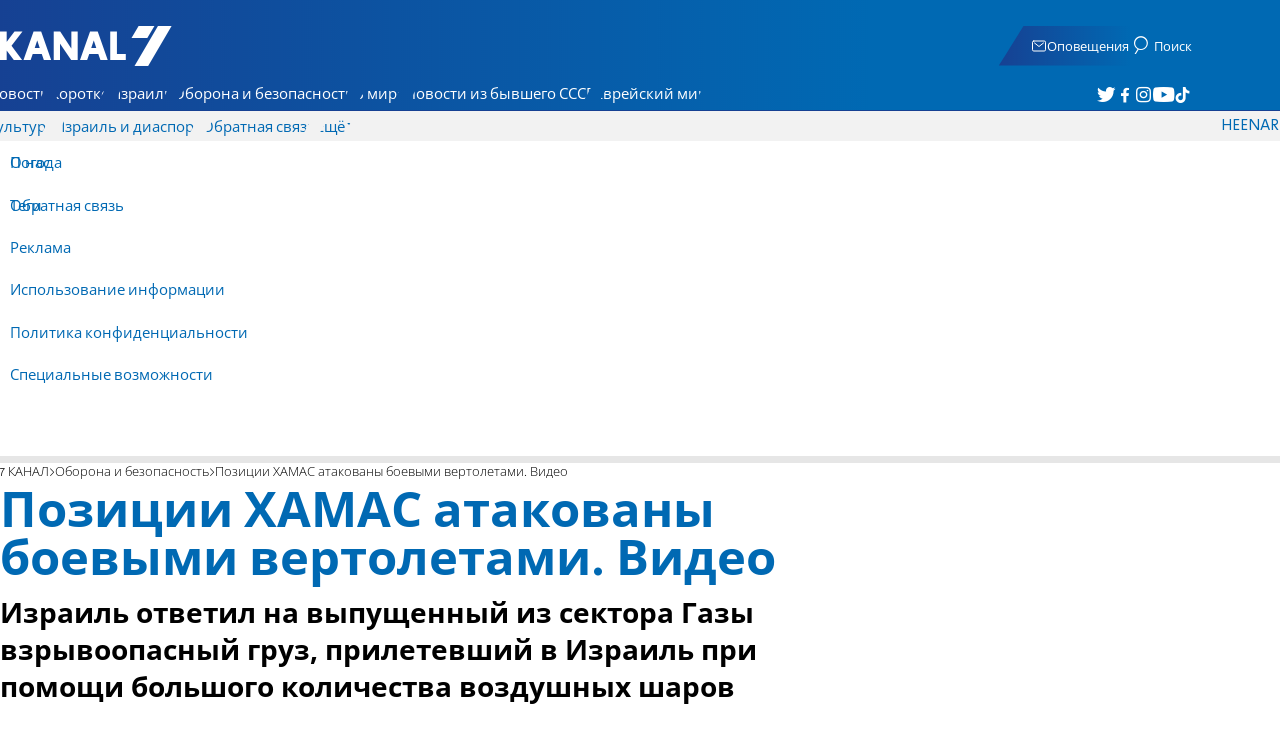

--- FILE ---
content_type: text/html; charset=utf-8
request_url: https://www.7kanal.co.il/news/206654
body_size: 17724
content:
<!DOCTYPE html><html lang="ru" dir="ltr"><head><meta charset="utf-8"><meta name="viewport" id="viewport" content="width=device-width, initial-scale=1, maximum-scale=1"><script type="importmap">{"imports":{"#entry":"https://2.a7.org/_nuxt/BeSKbiBX.js"}}</script><title>Позиции ХАМАС атакованы боевыми вертолетами. Видео | 7 КАНАЛ</title><style>.layout{max-width:100vw;min-height:100vh;position:relative}.app-main{min-height:100dvh}.app-main.min2h{min-height:200dvh}@media (width>=1192px){.layout{grid-gap:20px;grid-template:auto 1fr auto/1fr clamp(320px,100vw - 40px,1192px) 1fr;display:grid}html[dir=rtl] .layout{grid-template-areas:"hd hd hd""sky1 main sky2""taboola taboola taboola""footer footer footer"}html[dir=ltr] .layout{grid-template-areas:"hd hd hd""sky1 main sky2""footer footer footer""taboola taboola taboola"}.layout.full{display:block}.layout.full aside.app-sidebar{display:none}.app-main{grid-area:main;min-height:calc(100vh - 253px)}.app-sidebar-1{grid-area:sky1}.app-sidebar-2{grid-area:sky2}.app-footer{grid-area:footer}.app-taboola{grid-area:taboola}}.app-header{color:#fff;max-width:100%;font-family:SimplerPro,Open Sans;top:0}.app-footer,.app-header{z-index:100;grid-column:1/-1}.app-footer{text-align:center}.app-sidebar{min-width:var(--v2129274c)}.app-sidebar .banner{width:fit-content;max-width:300px;height:600px;display:block;position:sticky;top:70px}.app-taboola{grid-column:2/-2}.home-taboola-feed{margin-top:20px}@media (width<=1191px){.app-sidebar{display:none}}</style><style>header[data-v-9bdf1836]{z-index:100;background-color:#f2f2f2;width:100%;font-family:SimplerPro,Open Sans;font-size:.938rem;transition:top .2s ease-out;position:fixed;top:0;left:0;right:0}header.scrolling[data-v-9bdf1836]{top:-67px}.filler[data-v-9bdf1836]{height:142px}.header[data-v-9bdf1836]{border-bottom:1px solid #164193}html[dir=rtl] .header[data-v-9bdf1836]{background-image:linear-gradient(90deg,#0069b3 32%,#164193)}html[dir=ltr] .header[data-v-9bdf1836]{background-image:linear-gradient(270deg,#0069b3 32%,#164193)}.header[data-v-9bdf1836]>*{width:1192px;max-width:calc(100vw - 20px);margin-inline:auto;display:flex}.header-nav-main-logo[data-v-9bdf1836]{align-items:center;font-size:1.4rem;display:flex}.header-nav-main-logo[data-v-9bdf1836]:before{background-size:cover;width:auto;margin:0!important}.header-main[data-v-9bdf1836]{padding-top:1.6rem;padding-bottom:.9rem;justify-content:space-between;align-items:center;padding-inline:10px;overflow:visible}header.scrolling .header-main[data-v-9bdf1836]{padding-bottom:0}.header-main-logo a[data-v-9bdf1836]{color:#0000}.header-main-logo a[data-v-9bdf1836]:before{color:#fff;margin:0;padding:0;font-family:a7_2;font-size:2.5rem}.header-nav[data-v-9bdf1836]{justify-content:space-between;align-items:center;display:flex}.header-nav-main[data-v-9bdf1836]{height:30px;line-height:30px;top:0}header.scrolling .header-nav-main[data-v-9bdf1836]{height:50px;line-height:50px;overflow:hidden}.header-nav-main-logo[data-v-9bdf1836]{margin-inline-end:auto}.header-nav[data-v-9bdf1836]>:not(.header-main-logo){display:flex}.header-nav-addons[data-v-9bdf1836]{align-items:center}.header-nav-addons[data-v-9bdf1836]>*{white-space:nowrap;align-items:center;height:30px;padding-inline:.5rem;display:flex}.header-nav-addons-link[data-v-9bdf1836]:before{color:#fff;content:"";background-repeat:no-repeat;flex:none;justify-content:center;align-items:center;min-width:18.456px;font-family:a7_2;font-size:11pt;display:flex}.header-nav-addons-link-facebook[data-v-9bdf1836]:before{content:""}.header-nav-addons-link-twitter[data-v-9bdf1836]:before{content:""}.header-nav-addons-link-instagram[data-v-9bdf1836]:before{content:""}.header-nav-addons-link-tiktok[data-v-9bdf1836]:before{content:"";font-size:13pt}.header-nav-addons-link-youtube[data-v-9bdf1836]:before{content:""}.header-nav-addons[data-v-9bdf1836]>:focus-within,.header-nav-addons[data-v-9bdf1836]>:hover{color:#fff}html[dir=rtl] .header-nav-addons[data-v-9bdf1836]>:focus-within,html[dir=rtl] .header-nav-addons[data-v-9bdf1836]>:hover{background-image:linear-gradient(90deg,#e20613 32%,#9b1006)}html[dir=ltr] .header-nav-addons[data-v-9bdf1836]>:focus-within,html[dir=ltr] .header-nav-addons[data-v-9bdf1836]>:hover{background-image:linear-gradient(270deg,#e20613 32%,#9b1006)}.header-nav-search[data-v-9bdf1836]{gap:.2rem;margin-inline:auto}.header-nav-sub[data-v-9bdf1836]{color:#0069b3;max-width:100%;height:100%;margin-inline-start:-.09rem;padding-inline:calc(50vw - 606px);transition:height .15s ease-out;overflow:visible clip}header.scrolling .header-nav-sub[data-v-9bdf1836]{height:0}.header-nav-item[data-v-9bdf1836]{clip-path:polygon(1rem 0,100% 0,calc(100% - 1rem) 100%,0 100%);white-space:nowrap;align-items:center;height:30px;margin-inline:-.6rem;padding-inline:1.25rem;display:flex}header.scrolling .header-nav-item[data-v-9bdf1836]{height:50px}.header-nav-item[data-v-9bdf1836]:focus-within,.header-nav-item[data-v-9bdf1836]:hover{color:#fff}html[dir=rtl] .header-nav-item[data-v-9bdf1836]:focus-within,html[dir=rtl] .header-nav-item[data-v-9bdf1836]:hover{background-image:linear-gradient(90deg,#e20613 32%,#9b1006)}html[dir=ltr] .header-nav-item[data-v-9bdf1836]:focus-within,html[dir=ltr] .header-nav-item[data-v-9bdf1836]:hover{background-image:linear-gradient(270deg,#e20613 32%,#9b1006)}.header-nav-item[data-v-9bdf1836]:first-of-type{margin-inline-start:-.75rem}.more[data-v-9bdf1836]{position:relative}.more[data-v-9bdf1836]:after{content:"";border-top:5px solid #0069b3;border-left:5px solid #0000;border-right:5px solid #0000;width:0;height:0;margin-inline-start:2px;transition:transform .2s;display:inline-block}.more-open[data-v-9bdf1836]:after{content:"";transform:rotate(180deg)}.more-open[data-v-9bdf1836]:hover:after{content:"";border-top-color:#fff}.dropdown[data-v-9bdf1836]{will-change:max-height;z-index:105;background-color:#fff;min-width:7.3rem;max-height:0;padding:0;list-style-type:none;transition:max-height .2s linear;display:block;position:absolute;top:100%;overflow:clip;box-shadow:0 3px 3px #00000026}.dropdown li[data-v-9bdf1836]{color:#0069b3;padding:.7rem;display:block}.dropdown li[data-v-9bdf1836]:focus-within,.dropdown li[data-v-9bdf1836]:hover{background-color:#f2f2f2}.dropdown li a[data-v-9bdf1836]{display:block}html[lang=he] .dropdown-more[data-v-9bdf1836]{inset-inline-end:calc(50vw - 596px + 7.5rem)}html[lang=en] .dropdown-more[data-v-9bdf1836]{inset-inline-end:calc(50vw - 596px + 15.5rem)}html[lang=ru] .dropdown-more[data-v-9bdf1836]{inset-inline-end:calc(50vw - 596px + 46rem)}.dropdown-more.isOpen[data-v-9bdf1836]{max-height:calc(90vh - 130px)}html[lang=he] .dropdown-contact[data-v-9bdf1836]{inset-inline-end:calc(50vw - 596px + 13rem)}html[lang=en] .dropdown-contact[data-v-9bdf1836]{inset-inline-end:calc(50vw - 596px + 21.5rem)}html[lang=ru] .dropdown-contact[data-v-9bdf1836]{inset-inline-end:calc(50vw - 596px + 48rem)}.dropdown-contact.isOpen[data-v-9bdf1836]{max-height:calc(90vh - 130px)}.dropdown.forum[data-v-9bdf1836]{left:calc(50vw - 596px + 22.3rem)}.dropdown.forum.isOpen[data-v-9bdf1836]{max-height:calc(90vh - 130px)}.notifications[data-v-9bdf1836]{color:#fff;width:1.3rem;position:relative}.notifications[data-v-9bdf1836]:not([data-count="0"]):after{box-sizing:border-box;color:#fff;content:attr(data-count);text-align:center;background-color:#c00;border:1px solid #fff;border-radius:30px;min-width:18px;height:18px;padding:2px 4px;font-family:arial;font-size:9pt;line-height:1;position:absolute;top:8px;left:-3px}.notifications[data-v-9bdf1836]:before{content:"";font-family:a7_2;font-size:17pt;position:relative;top:3px;left:40%}.notifications[data-v-9bdf1836]:hover{color:#fff}.header-nav-addons .notifications[data-v-9bdf1836]{color:#236ab5;vertical-align:-50%}.header-nav-addons .notifications[data-v-9bdf1836]:after{top:-3px}</style><style>.WidgetsDesktop .widget__icon{filter:brightness(0)invert()}.widget{align-items:center;gap:.15rem;display:flex}.widget__content{font-family:SimplerPro,Open Sans;font-size:.813rem}.widget:before{font-family:a7_2!important}</style><style>.article-edit-out[data-v-7e3a3ef3]{height:1.5rem;margin-top:-.8rem;margin-bottom:.7rem;overflow:hidden}.article-edit-out[data-v-7e3a3ef3] a{color:gray}[data-v-7e3a3ef3] .article{background:#fff}.article-info--author-img[data-v-7e3a3ef3]{aspect-ratio:1;border-radius:50%;width:50px}.article-info-details[data-v-7e3a3ef3]{justify-content:space-between;align-items:center;gap:.56rem;min-width:63px;display:flex}.article-info-details--detail[data-v-7e3a3ef3]{align-items:center;gap:.17rem;font-family:SimplerPro,Open Sans;font-size:.938rem;font-weight:300;display:flex}.article-info-details--detail-clock[data-v-7e3a3ef3]:before{content:"";align-items:center;width:13px;height:13px;font-family:a7_2;display:flex}.article-info-details--detail-heart[data-v-7e3a3ef3]:before{content:url("data:image/svg+xml;charset=utf-8,%3Csvg xmlns='http://www.w3.org/2000/svg' width='9.4' height='9.001' viewBox='0 0 9.4 9.001'%3E%3Cg fill='none' stroke-miterlimit='10'%3E%3Cpath d='M7.895.22C6.028-.67 4.688 1.433 4.688 1.433S3.349-.667 1.482.22-.096 3.243.271 4.067c.671 1.5 4.417 4.934 4.417 4.934s3.747-3.43 4.417-4.934c.368-.824.657-2.956-1.21-3.847'/%3E%3Cpath fill='%230069b3' d='M2.408.5q-.353 0-.71.171C1.038.986.645 1.516.533 2.245c-.094.606.03 1.25.195 1.618.466 1.045 2.769 3.335 3.96 4.456 1.192-1.12 3.495-3.41 3.96-4.456.213-.475.67-2.41-.968-3.192a1.65 1.65 0 0 0-.71-.17c-1.072 0-1.853 1.19-1.86 1.2l-.422.663-.422-.662C4.259 1.69 3.472.5 2.408.5m0-.5c1.368 0 2.28 1.433 2.28 1.433S5.601 0 6.969 0c.29 0 .6.065.926.22 1.867.891 1.578 3.023 1.21 3.847-.67 1.504-4.417 4.934-4.417 4.934S.942 5.571.271 4.067C-.096 3.243-.385 1.111 1.482.22A2.14 2.14 0 0 1 2.408 0'/%3E%3C/g%3E%3C/svg%3E")}.article-date[data-v-7e3a3ef3]{color:#000;-moz-column-gap:.5rem;flex-wrap:wrap;column-gap:.5rem;margin-inline-end:.3rem;font-family:SimplerPro,Open Sans;font-size:.94rem;font-weight:300;display:flex}html[dir=ltr] .article-date[data-v-7e3a3ef3]{font-size:1rem;font-weight:500}.article-comments[data-v-7e3a3ef3]{max-width:min(99vw,781px);margin-block:.2rem}.article-comments a[data-v-7e3a3ef3]{color:#0069b3;text-decoration:underline}.article-comments[data-v-7e3a3ef3],.article-rating[data-v-7e3a3ef3]{margin-top:1.25rem}@media (width<=600px){.article-taboola[data-v-7e3a3ef3] .trc_related_container{margin:0 .55rem}}.taboola-top[data-v-7e3a3ef3]{text-align:left;direction:ltr;margin-top:0}.taboola-top img[data-v-7e3a3ef3]{aspect-ratio:71/11;text-align:left;width:80px}.tag-image[data-v-7e3a3ef3]{text-align:center;display:block}.tag-image img[data-v-7e3a3ef3]{aspect-ratio:852/217;background-color:silver;width:100%;margin:1rem auto;display:block}.adminlink[data-v-7e3a3ef3]{color:#d4d4d4}.placeholder[data-v-7e3a3ef3]{flex-direction:column;gap:1rem;max-width:845px;height:90vh;padding:1.125rem;display:flex}.placeholder-flex[data-v-7e3a3ef3]{gap:.5rem;display:flex}.placeholder-padding[data-v-7e3a3ef3]{padding-inline-start:46px}.tagbg .app-sidebar[data-v-7e3a3ef3]{display:none}</style><style>.footer[data-v-dfad0fd2]{text-align:start;background-color:#f2f2f2;flex-direction:column;gap:1rem;max-width:100vw;padding-block:1.6rem;font-family:SimplerPro,Open Sans;font-size:.938rem;line-height:1.87;display:flex;overflow:auto hidden}.footer[data-v-dfad0fd2]>*{margin:0 auto}.footer-logo[data-v-dfad0fd2]:before{align-items:center;width:auto;margin:0;padding:0;font-size:1.5rem;display:flex}.footer-copyright[data-v-dfad0fd2]{font-size:.678rem}.footer-links[data-v-dfad0fd2]{-moz-column-gap:1rem;flex-wrap:wrap;justify-content:space-between;gap:2rem 1rem;min-width:min(96%,1230px);display:flex}.footer-links-list[data-v-dfad0fd2]{grid-template-rows:repeat(9,1fr);grid-auto-flow:column;display:grid}.footer-links-title[data-v-dfad0fd2]{font-weight:700}.footer-links-item[data-v-dfad0fd2]{white-space:nowrap;justify-content:flex-start;gap:.5rem;padding-inline-end:3rem}.footer-links-item[data-v-dfad0fd2],.footer-links-item[data-v-dfad0fd2]:before{flex:none;align-items:center;display:flex}.footer-links-item[data-v-dfad0fd2]:before{content:"";background-repeat:no-repeat;justify-content:center;min-width:18.456px;font-family:a7_2}.footer-links-item-facebook[data-v-dfad0fd2]:before{content:"";width:8.024px;height:15px}.footer-links-item-twitter[data-v-dfad0fd2]:before{content:"";width:18.456px;height:15px}.footer-links-item-instagram[data-v-dfad0fd2]:before{content:"";width:14.988px;height:15px}.footer-links-item-tiktok[data-v-dfad0fd2]:before{content:"";width:17.13px;height:17.13px}.footer-links-item-youtube[data-v-dfad0fd2]:before{content:"";width:17.14px;height:12px}.footer-more[data-v-dfad0fd2]{position:relative}.footer-more[data-v-dfad0fd2]:after{content:"▼";transition:transform .2s;display:inline-block}.footer-more-open[data-v-dfad0fd2]:after{content:"▼";transform:rotate(180deg)}hr[data-v-dfad0fd2]{background-color:#e6e6e6;width:min(1192px,88.9%);height:.063rem}@media (width>=1192px){.footer[data-v-dfad0fd2]{min-width:1192px}.footer-links-list[data-v-dfad0fd2]{grid-template-rows:repeat(9,1fr)}}@media (width<=1191px){.footer[data-v-dfad0fd2]>*{max-width:100vw}.footer-links[data-v-dfad0fd2]{margin-inline:1.25rem}.footer-links-list-he[data-v-dfad0fd2]{grid-template-rows:repeat(15,1fr)}.footer-links-list-en[data-v-dfad0fd2]{grid-template-rows:repeat(7,1fr)}}.fade-enter-active[data-v-dfad0fd2],.fade-leave-active[data-v-dfad0fd2]{transition:opacity .5s}.fade-enter[data-v-dfad0fd2],.fade-leave-to[data-v-dfad0fd2]{opacity:0}</style><style>.widgets[data-v-93655b41]{clip-path:polygon(0 0,100% 0,95% 100%,0 100%);color:#fff;white-space:nowrap;align-items:center;gap:1.5rem;block-size:2.5rem;padding-block:.625rem;padding-inline-start:2rem;display:flex;position:relative;overflow-y:visible}html[dir=rtl] .widgets[data-v-93655b41]{background-image:linear-gradient(90deg,#0069b3 32%,#164193)}html[dir=ltr] .widgets[data-v-93655b41]{clip-path:polygon(25px 0,100% 0,100% 100%,0 100%);background-image:linear-gradient(270deg,#0069b3 32%,#164193)}.widgets-profile[data-v-93655b41],.widgets-search[data-v-93655b41]{align-items:center;gap:.15rem;font-family:SimplerPro,Open Sans;font-size:.813rem;display:flex}.widgets-profile[data-v-93655b41]:before,.widgets-search[data-v-93655b41]:before{font-size:18px}.widgets-out[data-v-93655b41]{position:relative}.widgets-user-dropdown[data-v-93655b41]{will-change:max-height;z-index:104;background-color:#fff;width:fit-content;max-height:0;transition:max-height .5s linear;position:absolute;inset-inline-end:0;overflow:hidden;box-shadow:0 3px 3px #00000026}.widgets-user-dropdown.visible[data-v-93655b41]{height:auto;max-height:100vh}.widgets-user-dropdown[data-v-93655b41]>*{color:#0069b3;padding:.7rem;display:block}.widgets-user-dropdown[data-v-93655b41]>:focus-within,.widgets-user-dropdown[data-v-93655b41]>:hover{background-color:#f2f2f2}.dos[data-v-93655b41]{font-weight:700}</style><style>.widgets-content[data-v-f50aef23]{font-size:.813rem}</style><style>.banner-top[data-v-2f8932b5]{margin-bottom:.74rem;place-items:center;width:100%;max-width:100%;max-height:min-content;margin-inline:auto;transition:height .2s ease-out;display:grid;overflow:hidden}.banner-top[data-v-2f8932b5]:has(.banner-top-ad div div iframe){min-height:90px!important}.banner-top-ad[data-v-2f8932b5]{position:relative}.banner-top-close[data-v-2f8932b5]{inset-inline-start:.5rem;background-color:#fff;border-radius:50%;font-size:1.7rem;position:absolute;top:.5rem;overflow:hidden}@media (width<=1191px){.banner-top-ad[data-v-2f8932b5]{width:100vw}.banner-top-ad div[data-v-2f8932b5]{place-items:center;width:100%;max-width:100%;display:grid}.banner-top-ad div div[data-v-2f8932b5]{width:100%}.banner-top-ad div div[data-v-2f8932b5] iframe{aspect-ratio:16/9;width:100%;height:100%}}@media (width>=1192px){.banner-top[data-v-2f8932b5]{margin-bottom:.93rem}}</style><style>.banner-top[data-v-e580db1b]{width:100%;height:90px;margin-bottom:.93rem}.banner-BTF_MPU_1[data-v-e580db1b]{will-change:height;width:300px;height:600px;transition:height .4s ease-out}main[data-v-e580db1b]{grid-gap:2.625rem;grid-template-columns:1fr 300px;grid-template-areas:"article aside";display:grid}.article[data-v-e580db1b]{grid-area:article;max-width:845px;min-height:1000px}.article-body[data-v-e580db1b]{grid-gap:1.25rem;grid-template-columns:1fr 2.25rem;grid-template-areas:"articleMain articleShare";display:grid}.article-main[data-v-e580db1b]{grid-area:articleMain;overflow-x:hidden}.article-aside[data-v-e580db1b]{grid-area:articleShare}.article-title[data-v-e580db1b]{color:#0069b3;font-family:SimplerPro,Open Sans;font-size:3.04rem;line-height:1}.article-summary[data-v-e580db1b],.article-title[data-v-e580db1b]{text-wrap:pretty;margin-top:.5rem;font-weight:700}.article-summary[data-v-e580db1b]{color:#000;font-family:Open Sans;font-size:1.723rem;line-height:1.35}.article-info[data-v-e580db1b]{justify-content:space-between;align-items:flex-end;gap:1rem;margin-top:.4rem;display:flex}.article-info-container[data-v-e580db1b]{align-items:center;gap:.6rem;margin-top:.86rem;display:flex}.article-info-container-text[data-v-e580db1b]{flex:1}.article-info-details[data-v-e580db1b]{-moz-column-gap:.3rem;flex-wrap:wrap;align-items:flex-end;column-gap:.3rem;display:flex}.article-info .article-info--author[data-v-e580db1b-s]{color:#0069b3;font-family:SimplerPro,Open Sans;font-size:1rem;font-weight:700}.article-info .article-info--author[data-v-e580db1b-s]:after{color:#0069b3;content:"/";padding-inline:.2rem;font-weight:300}.article-info--logo[data-v-e580db1b]{margin-inline-start:auto;font-size:15pt;position:relative;inset-inline-end:50px}.article-info--logo img[data-v-e580db1b]{width:64px}.article-info-sub[data-v-e580db1b]{align-items:flex-start;margin-top:.4rem}.article-content[data-v-e580db1b]{color:#000;font-family:Open Sans;font-size:1.125rem;line-height:1.33}.article-hr[data-v-e580db1b]{background-color:#e4e4e4;height:.063rem;margin-top:.218rem}.SmallButton[data-v-e580db1b]{width:200px;margin:10px;font-size:14pt}.buttondiv[data-v-e580db1b]{text-align:center;width:100%;margin:1rem 0}.buttondiv[data-v-e580db1b]:before{content:"";background:linear-gradient(#fff0,#fff 68%);width:100%;height:150px;display:block;position:relative;top:-150px}.article-content[data-v-e580db1b]{transition:height .3s ease-in}@media print{main[data-v-e580db1b]{display:block}.progress[data-v-e580db1b],[data-v-e580db1b] #replies,[data-v-e580db1b] .article-edit,[data-v-e580db1b] .article-native{display:none}article.article[data-v-e580db1b]{max-width:100vw;font-family:Arial,Helvetica,sans-serif}[data-v-e580db1b] .article-content .youtube,[data-v-e580db1b] .article-content iframe{display:none}}</style><style>.progress[data-v-6de308b5]{z-index:100;background:#e6e6e6;width:100vw;height:.4rem}.progress-filled[data-v-6de308b5]{will-change:width;width:0;max-width:100vw;height:100%;transition:width .4s linear}html[dir=rtl] .progress-filled[data-v-6de308b5]{background-image:linear-gradient(90deg,#e20613 32%,#9b1006)}html[dir=ltr] .progress-filled[data-v-6de308b5]{background-image:linear-gradient(270deg,#e20613 32%,#9b1006)}@media (width>=1192px){.progress-0[data-v-6de308b5]{display:none}.progress[data-v-6de308b5]{inset-inline-start:0;height:6px;position:fixed;top:46px}}</style><style>.breadcrumbs-list[data-v-46c20e94]{color:#000;text-overflow:ellipsis;white-space:nowrap;max-width:85%;font-family:SimplerPro,Open Sans;font-size:.813rem;font-weight:300;line-height:1.53;overflow:hidden}.breadcrumbs-list[data-v-46c20e94]>*+:before{content:">";padding-inline:2px}.breadcrumbs-list li[data-v-46c20e94]{display:inline}@media (width<=1191px){.breadcrumbs[data-v-46c20e94]{margin-top:.875rem;margin-bottom:.757rem;padding-inline:1.25rem}}</style><style>a[data-v-6d866c11]{clip-path:polygon(.8rem 0,100% 0,calc(100% - .8rem) 100%,0 100%);color:#000;cursor:pointer;background-color:#f2f2f2;flex-shrink:1;padding-inline:.78rem;font-family:SimplerPro,Open Sans;font-size:.938rem;font-weight:300;line-height:17.5px;display:inline-block}@media (width>=1192px){.article-tags[data-v-6d866c11]{flex-flow:wrap;align-items:flex-start;display:flex}a[data-v-6d866c11]{margin-bottom:.4rem}}@media (width<=1191px){.article-tags[data-v-6d866c11]{scroll-behavior:smooth;scroll-snap-type:x mandatory;scrollbar-width:none;white-space:nowrap;-ms-overflow-style:none;max-width:100%;margin-top:.25rem;overflow-x:scroll}.article-tags[data-v-6d866c11]::-webkit-scrollbar{display:none}}</style><style>.article-main>.article-content-img:first-child .image[data-v-827b9ed2]{aspect-ratio:781/439}.article-content-img[data-v-827b9ed2]{clear:both;margin-bottom:1rem;background-color:#f2f2f2;flex-direction:column;width:100%;height:fit-content;margin-inline:auto;display:flex}.article-image[data-v-827b9ed2]{place-items:start;width:100%;margin-inline:auto;display:grid}.image[data-v-827b9ed2]{-o-object-fit:cover;object-fit:cover;grid-area:1/1/-1/-1;width:100%}.image-album[data-v-827b9ed2]{aspect-ratio:unset;max-width:100%;margin:0 auto}.enlarge[data-v-827b9ed2]{grid-area:1/1/-1/-1;place-self:end start;margin:.8rem}.enlarge[data-v-827b9ed2]:hover{transform:scale(1.1)}@media (width<=1191px){.image[data-v-827b9ed2]{width:100vw}}</style><style>.details[data-v-2624488f]{background-color:#f2f2f2;flex-flow:wrap;justify-content:space-between;padding-block:.25rem;padding-inline:1.232rem;font-family:SimplerPro,Open Sans;font-size:.86rem;font-weight:300;line-height:1.3;display:flex}.details-desc[data-v-2624488f]{padding-inline-end:1rem}</style><style>div[data-v-4bdf62d7]{text-align:center;border:0;margin:0 auto;display:block;overflow:hidden;max-width:100vw!important}</style><style>.article-mistake[data-v-3f00a6f1]{text-align:center;font-family:SimplerPro,Open Sans}.article-mistake-button[data-v-3f00a6f1]{color:#0069b3;cursor:pointer;text-align:start;font-size:1rem;text-decoration:underline}.article-mistake-body[data-v-3f00a6f1]{padding-inline:1.25rem}</style><style>.modal[data-v-89e5c8fa]{--padding-block:20px;--padding-inline:0px;font-family:SimplerPro,Open Sans}.modal-mask[data-v-89e5c8fa]{--width:450px;z-index:9999;background-color:#000c;place-items:center;width:100%;height:100%;transition:opacity .3s;display:grid;position:fixed;top:0;left:0}.modal-mask-gallery[data-v-89e5c8fa]{background-color:#000000e6}.modal-body[data-v-89e5c8fa]{max-height:var(--height);padding:var(--padding-block)var(--padding-inline);overflow-y:auto}.modal-gallery .modal-body[data-v-89e5c8fa]{max-height:100vh;overflow-y:hidden}.modal-wrapper[data-v-89e5c8fa]{--height:min(100vh,max(450px,calc(100vh - 200px)));width:min(93vw,var(--width));background-color:#fff;border-radius:2px;box-shadow:0 2px 8px #00000054}.modal-wrapper.modal-gallery[data-v-89e5c8fa]{box-shadow:unset;background-color:#0000;grid-column:1/-1;width:min(100vw,1305px);max-width:100%;height:100vh;max-height:100vh;overflow-y:hidden}.modal-wrapper.modal-gallery .modal-body[data-v-89e5c8fa],.modal-wrapper.modal-gallery .modal-container[data-v-89e5c8fa]{height:100%;padding:unset;background-color:#0000}.modal-container[data-v-89e5c8fa]{will-change:transform;transition:transform .3s}.modal-header[data-v-89e5c8fa]{color:#fff;justify-content:space-between;align-items:center;block-size:1.875rem;padding-inline:1.25rem .7rem;font-size:1.063rem;font-weight:700;display:flex;position:sticky;top:0}html[dir=rtl] .modal-header[data-v-89e5c8fa]{background-image:linear-gradient(90deg,#0069b3 32%,#164193)}html[dir=ltr] .modal-header[data-v-89e5c8fa]{background-image:linear-gradient(270deg,#0069b3 32%,#164193)}.modal-header h3[data-v-89e5c8fa]{flex:99%}</style><style>.modal-enter-from,.modal-leave-to{opacity:0}.modal-enter-from .modal-container,.modal-leave-to .modal-container{transform:scale(1.1)}</style><style>.stripe-social[data-v-538f5d1d]{z-index:5;background-color:#f2f2f2;flex-direction:column;align-items:center;width:max-content;display:flex;position:sticky;top:50px}.stripe-social[data-v-538f5d1d] div{flex-direction:column;align-items:center;display:flex}.stripe-social[data-v-538f5d1d] div a{border-bottom:.064px solid #e6e6e6;justify-content:center;align-items:center;width:2.25rem;height:2.25rem;display:flex}.stripe-social[data-v-538f5d1d] div a img{padding-inline:.2rem}.stripe-social.preview[data-v-538f5d1d]{filter:grayscale()}.stripe-social-resizefont[data-v-538f5d1d]{color:#0069b3;background-color:#fff;flex-direction:row;align-items:center;width:2.25rem;height:2.25rem;font-family:SimplerPro,Open Sans;display:flex}.stripe-social-resizefont button[data-v-538f5d1d]{flex-basis:50%}.stripe-social-resizefont-alpha-s[data-v-538f5d1d]{font-size:1.2rem;font-weight:300}.stripe-social-resizefont-alpha-l[data-v-538f5d1d]{font-size:1.8rem;font-weight:300}.stripe-social-print[data-v-538f5d1d],.stripe-social-webshare[data-v-538f5d1d]{place-self:stretch stretch;width:2.25rem;height:2.25rem}.stripe-social-print img[data-v-538f5d1d],.stripe-social-webshare img[data-v-538f5d1d]{margin-inline:auto}.stripe-social-print[data-v-538f5d1d]:before,.stripe-social-webshare[data-v-538f5d1d]:before{font-family:a7_2}.stripe-social-print[data-v-538f5d1d]:before{color:#236ab5;content:""}html[dir=rtl] .stripe-social-webshare[data-v-538f5d1d]{background-image:linear-gradient(90deg,#e20613 32%,#9b1006)}html[dir=ltr] .stripe-social-webshare[data-v-538f5d1d]{background-image:linear-gradient(270deg,#e20613 32%,#9b1006)}.stripe-social-webshare[data-v-538f5d1d]:before{color:#fff;content:""}</style><style>span{&[data-v-683984b8]{margin-inline-start:calc(50% - 16px);font-family:a7_2;font-size:1rem}&.facebook[data-v-683984b8]:before{color:#3478f5;content:""}&.twitter[data-v-683984b8]:before{color:#40a2f5;content:""}&.whatsapp[data-v-683984b8]:before{color:#5bd66d;content:""}&.email[data-v-683984b8]:before{color:#e1412f;content:""}&.odnoklassniki[data-v-683984b8]{content:url("data:image/svg+xml;charset=utf-8,%3Csvg xmlns='http://www.w3.org/2000/svg' width='18' height='18' viewBox='0 0 16 16'%3E%3Cg fill='%23ffc107'%3E%3Cpath d='M8 8c2.206 0 4-1.794 4-4s-1.794-4-4-4-4 1.794-4 4 1.794 4 4 4m0-6c1.103 0 2 .897 2 2s-.897 2-2 2-2-.897-2-2 .897-2 2-2'/%3E%3Cpath d='M13.304 7.889a1 1 0 0 0-1.414 0 5.51 5.51 0 0 1-7.779 0 1 1 0 1 0-1.414 1.415 7.45 7.45 0 0 0 4.447 2.138l-2.851 2.851a.999.999 0 1 0 1.414 1.414L8 13.414l2.293 2.293a.997.997 0 0 0 1.414 0 1 1 0 0 0 0-1.414l-2.851-2.851a7.45 7.45 0 0 0 4.447-2.138 1 1 0 0 0 .001-1.415'/%3E%3C/g%3E%3C/svg%3E")}&.vk[data-v-683984b8]{content:url("data:image/svg+xml;charset=utf-8,%3Csvg xmlns='http://www.w3.org/2000/svg' width='18' height='18' viewBox='0 0 16 16'%3E%3Cpath fill='%231e88e5' d='M7.828 12.026h.956s.289-.032.436-.191c.136-.146.131-.42.131-.42s-.019-1.283.577-1.472c.587-.186 1.341 1.24 2.14 1.789.604.415 1.063.324 1.063.324l2.137-.03s1.118-.069.588-.948c-.043-.072-.309-.65-1.589-1.838-1.34-1.244-1.16-1.042.454-3.193.983-1.31 1.376-2.11 1.253-2.452-.117-.326-.84-.24-.84-.24l-2.404.014s-.178-.024-.311.055c-.129.078-.212.258-.212.258s-.381 1.014-.889 1.876c-1.071 1.819-1.5 1.915-1.675 1.802-.407-.263-.305-1.058-.305-1.622 0-1.763.267-2.498-.521-2.688-.262-.063-.454-.105-1.123-.112-.858-.009-1.585.003-1.996.204-.274.134-.485.433-.356.45.159.021.519.097.71.357.247.335.238 1.089.238 1.089s.142 2.075-.331 2.333c-.325.177-.77-.184-1.725-1.835-.489-.845-.859-1.78-.859-1.78s-.071-.174-.198-.267c-.154-.113-.37-.149-.37-.149l-2.286.014s-.343.01-.469.159c-.112.133-.009.407-.009.407s1.79 4.187 3.816 6.298c1.859 1.935 3.969 1.808 3.969 1.808'/%3E%3C/svg%3E")}&.telegram[data-v-683984b8]:before{color:#409fdb;content:"";font-size:1.3rem;position:relative}&.copy[data-v-683984b8]:before{color:#444;content:""}}</style><link rel="stylesheet" href="https://2.a7.org/_nuxt/style.iNUmxOGE.css" crossorigin><link rel="modulepreload" as="script" crossorigin href="https://2.a7.org/_nuxt/BeSKbiBX.js"><link rel="modulepreload" as="script" crossorigin href="https://2.a7.org/_nuxt/lBRDcS2t.js"><link rel="modulepreload" as="script" crossorigin href="https://2.a7.org/_nuxt/CDU41ovB.js"><link rel="modulepreload" as="script" crossorigin href="https://2.a7.org/_nuxt/OjxNnOsS.js"><link rel="modulepreload" as="script" crossorigin href="https://2.a7.org/_nuxt/CHPaENoF.js"><link rel="modulepreload" as="script" crossorigin href="https://2.a7.org/_nuxt/NghG79fI.js"><link rel="modulepreload" as="script" crossorigin href="https://2.a7.org/_nuxt/sJ3WHg0V.js"><link rel="modulepreload" as="script" crossorigin href="https://2.a7.org/_nuxt/D3xNnCrv.js"><link rel="modulepreload" as="script" crossorigin href="https://2.a7.org/_nuxt/lkJy8jcU.js"><link rel="modulepreload" as="script" crossorigin href="https://2.a7.org/_nuxt/Czbs90gr.js"><link rel="modulepreload" as="script" crossorigin href="https://2.a7.org/_nuxt/J4qlkQxV.js"><link rel="modulepreload" as="script" crossorigin href="https://2.a7.org/_nuxt/Br4frNDN.js"><link rel="modulepreload" as="script" crossorigin href="https://2.a7.org/_nuxt/lpIkNY3n.js"><link rel="modulepreload" as="script" crossorigin href="https://2.a7.org/_nuxt/05ehR3tu.js"><link rel="modulepreload" as="script" crossorigin href="https://2.a7.org/_nuxt/BxetXdNm.js"><link rel="modulepreload" as="script" crossorigin href="https://2.a7.org/_nuxt/C0gJtZb0.js"><link rel="modulepreload" as="script" crossorigin href="https://2.a7.org/_nuxt/CrJZcDpO.js"><link rel="modulepreload" as="script" crossorigin href="https://2.a7.org/_nuxt/DHVSpVrZ.js"><link rel="modulepreload" as="script" crossorigin href="https://2.a7.org/_nuxt/CI-RLjKr.js"><link rel="modulepreload" as="script" crossorigin href="https://2.a7.org/_nuxt/DTeGJxU_.js"><link rel="modulepreload" as="script" crossorigin href="https://2.a7.org/_nuxt/Cio0-YpQ.js"><link rel="modulepreload" as="script" crossorigin href="https://2.a7.org/_nuxt/BHasbSqE.js"><link rel="modulepreload" as="script" crossorigin href="https://2.a7.org/_nuxt/Cs5bVwIR.js"><link rel="modulepreload" as="script" crossorigin href="https://2.a7.org/_nuxt/9EKu8FBj.js"><link rel="modulepreload" as="script" crossorigin href="https://2.a7.org/_nuxt/CkmRrFRu.js"><link rel="modulepreload" as="script" crossorigin href="https://2.a7.org/_nuxt/BHreAJ8r.js"><link rel="modulepreload" as="script" crossorigin href="https://2.a7.org/_nuxt/BPUdYPaC.js"><link rel="modulepreload" as="script" crossorigin href="https://2.a7.org/_nuxt/-CI0ZyXm.js"><link rel="modulepreload" as="script" crossorigin href="https://2.a7.org/_nuxt/iXjvQWp6.js"><link rel="modulepreload" as="script" crossorigin href="https://2.a7.org/_nuxt/Cz7UuAm4.js"><link rel="modulepreload" as="script" crossorigin href="https://2.a7.org/_nuxt/C_J13Vwy.js"><link rel="modulepreload" as="script" crossorigin href="https://2.a7.org/_nuxt/D1Pwecym.js"><link rel="modulepreload" as="script" crossorigin href="https://2.a7.org/_nuxt/Cyg2GBx4.js"><link rel="modulepreload" as="script" crossorigin href="https://2.a7.org/_nuxt/C7itbDn4.js"><link rel="modulepreload" as="script" crossorigin href="https://2.a7.org/_nuxt/DxmkjR9P.js"><link rel="modulepreload" as="script" crossorigin href="https://2.a7.org/_nuxt/tr22Px0g.js"><link rel="modulepreload" as="script" crossorigin href="https://2.a7.org/_nuxt/BL9oGSQW.js"><link rel="modulepreload" as="script" crossorigin href="https://2.a7.org/_nuxt/BEioB7YO.js"><link rel="modulepreload" as="script" crossorigin href="https://2.a7.org/_nuxt/sv5TeDs_.js"><link rel="modulepreload" as="script" crossorigin href="https://2.a7.org/_nuxt/76ouhB53.js"><link rel="modulepreload" as="script" crossorigin href="https://2.a7.org/_nuxt/f58uUB9P.js"><link rel="modulepreload" as="script" crossorigin href="https://2.a7.org/_nuxt/CfJBKG6u.js"><link rel="modulepreload" as="script" crossorigin href="https://2.a7.org/_nuxt/BMY2STyg.js"><link rel="modulepreload" as="script" crossorigin href="https://2.a7.org/_nuxt/CIeiJldl.js"><link rel="modulepreload" as="script" crossorigin href="https://2.a7.org/_nuxt/CoA8lKiE.js"><link rel="modulepreload" as="script" crossorigin href="https://2.a7.org/_nuxt/B7f0_gy1.js"><link rel="modulepreload" as="script" crossorigin href="https://2.a7.org/_nuxt/CKAbRpmG.js"><link rel="modulepreload" as="script" crossorigin href="https://2.a7.org/_nuxt/CsXAUmJ_.js"><link rel="modulepreload" as="script" crossorigin href="https://2.a7.org/_nuxt/B3H2cdfI.js"><link rel="modulepreload" as="script" crossorigin href="https://2.a7.org/_nuxt/v79KDb21.js"><link rel="modulepreload" as="script" crossorigin href="https://2.a7.org/_nuxt/DXhCk9LL.js"><link rel="modulepreload" as="script" crossorigin href="https://2.a7.org/_nuxt/Dn6Sc5ef.js"><link rel="modulepreload" as="script" crossorigin href="https://2.a7.org/_nuxt/DqJpyKdn.js"><link rel="modulepreload" as="script" crossorigin href="https://2.a7.org/_nuxt/ueD1_E_h.js"><link rel="modulepreload" as="script" crossorigin href="https://2.a7.org/_nuxt/Dshf8yBJ.js"><link rel="modulepreload" as="script" crossorigin href="https://2.a7.org/_nuxt/aJiw-Svf.js"><link rel="modulepreload" as="script" crossorigin href="https://2.a7.org/_nuxt/DNGLYNMA.js"><link rel="modulepreload" as="script" crossorigin href="https://2.a7.org/_nuxt/DwMaFAgs.js"><link rel="modulepreload" as="script" crossorigin href="https://2.a7.org/_nuxt/DR0QKBcr.js"><link rel="modulepreload" as="script" crossorigin href="https://2.a7.org/_nuxt/fJr2yZsH.js"><link rel="modulepreload" as="script" crossorigin href="https://2.a7.org/_nuxt/8uGKKlx2.js"><link rel="modulepreload" as="script" crossorigin href="https://2.a7.org/_nuxt/B7Dz1pMO.js"><link rel="preload" as="fetch" fetchpriority="low" crossorigin="anonymous" href="https://2.a7.org/_nuxt/builds/meta/816051bb-6c2b-422e-904f-5800b4d1d992.json"><link rel="prefetch" as="image" type="image/svg+xml" href="https://2.a7.org/_nuxt/taboola2.CD35mMtu.svg"><meta name="robots" content="index, follow, max-snippet:-1, max-image-preview:large, max-video-preview:-1"><meta property="fb:app_id" content="194476697237012"><meta property="twitter:card" content="summary"><link rel="manifest" href="/manifest.json"><link rel="apple-touch-icon" sizes="180x180" href="/apple-touch-icon.png"><link rel="icon" type="image/png" sizes="32x32" href="/favicon-32x32.png"><link rel="icon" type="image/png" sizes="16x16" href="/favicon-16x16.png"><link name="msapplication-TileColor" content="#2d89ef"><link rel="manifest" href="/site.webmanifest"><link rel="mask-icon" href="/safari-pinned-tab.svg" color="#0069b3"><link hid="i18n-can" rel="canonical" href="https://www.7kanal.co.il/news/206654"><meta hid="og:url" property="og:url" content="https://www.7kanal.co.il/news/206654"><meta hid="twitter" name="twitter:site" content="israel7ru"><meta id="i18n-og" property="og:locale" content="ru"><meta name="description" content="Израиль ответил на выпущенный из сектора Газы взрывоопасный груз, прилетевший в Израиль при помощи большого количества воздушных шаров"><meta name="image" content="https://2.a7.org/files/pictures/000/878818.jpg"><meta name="alt" content="Взрывоопасный груз, прилетевший в Израиль"><meta name="keywords" content="ЦАХАЛ,боевые вертолеты,ХАМАС,цели,атака,воздушные шары"><meta name="time" content="2019-01-06T18:34:00"><meta name="author" content="Ян Голд"><meta name="section" content="Оборона и безопасность"><meta name="tag" content="ЦАХАЛ"><meta name="canonical" content="https://www.7kanal.co.il/news/206654"><meta name="image:alt" content="7 КАНАЛ"><meta property="og:site_name" content="7 КАНАЛ"><meta property="og:type" content="website"><meta property="og:title" content="Позиции ХАМАС атакованы боевыми вертолетами. Видео"><meta name="twitter:title" content="Позиции ХАМАС атакованы боевыми вертолетами. Видео"><meta property="og:description" content="Израиль ответил на выпущенный из сектора Газы взрывоопасный груз, прилетевший в Израиль при помощи большого количества воздушных шаров"><meta name="twitter:description" content="Израиль ответил на выпущенный из сектора Газы взрывоопасный груз, прилетевший в Израиль при помощи большого количества воздушных шаров"><meta property="og:image" content="https://2.a7.org/files/pictures/000/878818.jpg"><meta name="twitter:image" content="https://2.a7.org/files/pictures/000/878818.jpg"><meta property="og:image:alt" content="7 КАНАЛ"><meta name="twitter:image:alt" content="7 КАНАЛ"><script type="application/ld+json" children="{&quot;@context&quot;:&quot;https://schema.org/&quot;,&quot;@type&quot;:&quot;NewsArticle&quot;,&quot;mainEntityOfPage&quot;:{&quot;@type&quot;:&quot;WebPage&quot;,&quot;@id&quot;:&quot;https://www.7kanal.co.il/news/206654&quot;},&quot;headline&quot;:&quot;Позиции ХАМАС атакованы боевыми вертолетами. Видео&quot;,&quot;description&quot;:&quot;Израиль ответил на выпущенный из сектора Газы взрывоопасный груз, прилетевший в Израиль при помощи большого количества воздушных шаров&quot;,&quot;image&quot;:&quot;https://2.a7.org/files/pictures/000/undefined.jpg&quot;,&quot;author&quot;:{&quot;@type&quot;:&quot;Person&quot;,&quot;name&quot;:&quot;Ян Голд&quot;,&quot;url&quot;:&quot;&quot;},&quot;publisher&quot;:{&quot;@type&quot;:&quot;Organization&quot;,&quot;name&quot;:&quot;7 КАНАЛ&quot;,&quot;logo&quot;:{&quot;@type&quot;:&quot;ImageObject&quot;,&quot;url&quot;:&quot;https://www.7kanal.co.il/icon_pwa.png&quot;,&quot;width&quot;:&quot;186&quot;,&quot;height&quot;:&quot;50&quot;}},&quot;wordCount&quot;:169,&quot;commentCount&quot;:0,&quot;articleBody&quot;:&quot;Как уже писал \n7 канал\n, силы ЦАХАЛа нанесли удар по целям в южной части сектора Газы. Стали известны новые подробности. Во второй половине дня воскресенья, 6 января, два израильских военных вертолета атаковали два военных поста ХАМАСа в секторе Газы. Удары с воздуха были нанесены в ответ на груз, который был привязан к воздушным шарам и запущен сегодня из Газы на израильскую территорию. \n\n\n\n\n\n\n\nК воздушным шарам и ручной модели самолета было привязано большое количество &laquo;коктейлей Молотова&raquo;. Они прилетели на сельскохозяйственное поле в региональном совете Сдот Негев.\n\n\n\n\n\n\n\nВидео можно посмотреть \nздесь\n.\n\n\n\n\n\n\n\nВ ЦАХАЛе заявили, что &laquo;ХАМАС несет ответственность за то, что происходит в секторе Газы и за его пределами.\n\n\n \n\nАрмия обороны Израиля будет продолжать действовать для защиты граждан Израиля и от террора, исходящего из Газы&raquo;.\n\n\n\n\n\n\n\n\nГлава регионального совета Сдот Негев Тамир Идан заявил, что &laquo;ответ ЦАХАЛа был необходим&raquo;.\n\n\n \n\n\n\n\n\n&laquo;\nХАМАС проверяет политику сдерживания и сдерживания Израиля.\n\n Но н\nет разницы между взрывчатыми веществами, на воздушных шарах и ракетными обстрелами. Мы ожидаем и рассчитываем на правительство и оборонное ведомство смогут сохранить спокойствие в регионе&raquo;, - добавил Идан.&quot;,&quot;articleSection&quot;:&quot;Оборона и безопасность&quot;,&quot;copyrightHolder&quot;:&quot;7 КАНАЛ&quot;}"></script><meta name="date" content="2019-01-06T18:34:00"><meta hid="taboolacat" name="metaCategory" content="Оборона и безопасность"><script type="application/ld+json" children="{&quot;@context&quot;:&quot;https://schema.org/&quot;,&quot;@type&quot;:&quot;BreadcrumbList&quot;,&quot;itemListElement&quot;:[{&quot;@type&quot;:&quot;ListItem&quot;,&quot;position&quot;:1,&quot;name&quot;:&quot;7 КАНАЛ&quot;,&quot;item&quot;:&quot;https://www.7kanal.co.il&quot;},{&quot;@type&quot;:&quot;ListItem&quot;,&quot;position&quot;:2,&quot;name&quot;:&quot;Оборона и безопасность&quot;,&quot;item&quot;:&quot;https://www.7kanal.co.il/section/29&quot;},{&quot;@type&quot;:&quot;ListItem&quot;,&quot;position&quot;:3,&quot;name&quot;:&quot;Позиции ХАМАС атакованы боевыми вертолетами. Видео&quot;}]}"></script><script onerror="if (!sessionStorage.ab1) {sessionStorage.ab1=1; return location.reload();}" type="module" src="https://2.a7.org/_nuxt/BeSKbiBX.js" crossorigin></script></head><body><!--teleport start anchor--><!----><!--teleport anchor--><script src='https://cdn.taboola.com/libtrc/inn-russia/loader.js' onerror='window.taboolaError=true' async></script>
      <script> function AB() {
      if (!sessionStorage.ab1) {sessionStorage.ab1=1; return location.reload();}

  const div = document.createElement('div');
  div.style.position = 'fixed';div.style.top = '50%';div.style.left = '50%'; div.style.transform = 'translate(-50%, -50%)';div.style.zIndex = '99999'; div.style.padding = '20px'; div.style.backgroundColor = '#f0f0f0';div.style.border = '1px solid #ccc';div.style.textAlign = 'center';
  const img = document.createElement('img');
  img.src = '/abp.jpg';
  img.style.maxWidth= " min( 500px, 90vw)";
  div.appendChild(img);
  document.body.appendChild(div);
  div.addEventListener('click', () => {
    div.remove();
  });
}
</script><div id="__nuxt"><div id="main_layout" class="layout desktop" style="--v2129274c:0;"><!--[--><div class="app-header" data-v-9bdf1836><header class="" data-v-9bdf1836><div class="header" data-v-9bdf1836><div class="header-main" data-v-9bdf1836><div class="header-main-logo" data-v-9bdf1836><a href="/" class="icon-fulllogo_ru" aria-label="На главную" data-v-9bdf1836>7 КАНАЛ - Аруц Шева</a><!----></div><div class="widgets-out WidgetsDesktop" data-v-9bdf1836 data-v-93655b41><div class="widgets" data-v-93655b41><button data-v-93655b41><!--[--><span></span><!--]--></button><span class="widgets-content" data-v-93655b41 data-v-f50aef23></span><!----><!--[--><span></span><!--]--><!--[--><a href="/contact" class="widget red-mail"><img class="widget__icon icon-mail" src="data:image/svg+xml,%3csvg%20xmlns=&#39;http://www.w3.org/2000/svg&#39;%20class=&#39;ionicon&#39;%20viewBox=&#39;0%200%20512%20512&#39;%3e%3ctitle%3eMail%3c/title%3e%3crect%20x=&#39;48&#39;%20y=&#39;96&#39;%20width=&#39;416&#39;%20height=&#39;320&#39;%20rx=&#39;40&#39;%20ry=&#39;40&#39;%20fill=&#39;none&#39;%20stroke=&#39;%230069b3&#39;%20stroke-linecap=&#39;round&#39;%20stroke-linejoin=&#39;round&#39;%20stroke-width=&#39;32&#39;/%3e%3cpath%20fill=&#39;none&#39;%20stroke=&#39;%230069b3&#39;%20stroke-linecap=&#39;round&#39;%20stroke-linejoin=&#39;round&#39;%20stroke-width=&#39;32&#39;%20d=&#39;M112%20160l144%20112%20144-112&#39;/%3e%3c/svg%3e" alt="Оповещения" width="16" height="13"><span class="widget__content">Оповещения</span></a><!--]--><a href="/search" class="widgets-search icon-search" data-v-93655b41><span data-v-93655b41>Поиск</span></a><!----></div><!----></div></div><nav role="navigation" class="header-nav header-nav-main" data-v-9bdf1836><a href="/" class="icon-fulllogo_ru header-nav-main-logo" style="display:none;" aria-label="На главную" data-v-9bdf1836></a><ul class="header-nav-list" role="menu" data-v-9bdf1836><!--[--><li role="menuitem" class="header-nav-item" data-v-9bdf1836><a href="/news" class="navigation__nav__item__link" data-v-9bdf1836>Новости</a></li><li role="menuitem" class="header-nav-item" data-v-9bdf1836><a href="/flashes" class="navigation__nav__item__link" data-v-9bdf1836>Коротко</a></li><li role="menuitem" class="header-nav-item" data-v-9bdf1836><a href="/section/31" class="navigation__nav__item__link" data-v-9bdf1836>Израиль</a></li><li role="menuitem" class="header-nav-item" data-v-9bdf1836><a href="/section/29" class="navigation__nav__item__link" data-v-9bdf1836>Оборона и безопасность</a></li><li role="menuitem" class="header-nav-item" data-v-9bdf1836><a href="/section/32" class="navigation__nav__item__link" data-v-9bdf1836>В мире</a></li><li role="menuitem" class="header-nav-item" data-v-9bdf1836><a href="/section/43" class="navigation__nav__item__link" data-v-9bdf1836>Новости из бывшего СССР</a></li><li role="menuitem" class="header-nav-item" data-v-9bdf1836><a href="/section/41" class="navigation__nav__item__link" data-v-9bdf1836>Еврейский мир</a></li><!--]--><!----></ul><div class="header-nav-addons" role="navigation" style="" data-v-9bdf1836><!--[--><a href="https://twitter.com/israel7ru" target="_blank" rel="nofollow" aria-label="7 КАНАЛ - Аруц Шева в Twitter" class="header-nav-addons-link header-nav-addons-link-twitter" data-v-9bdf1836></a><a href="https://www.facebook.com/IsraelNationalNews" target="_blank" rel="nofollow" aria-label="7 КАНАЛ - Аруц Шева в Facebook" class="header-nav-addons-link header-nav-addons-link-facebook" data-v-9bdf1836></a><a href="https://www.instagram.com/arutz.sheva" target="_blank" rel="nofollow" aria-label="7 КАНАЛ - Аруц Шева в Instagram" class="header-nav-addons-link header-nav-addons-link-instagram" data-v-9bdf1836></a><a href="https://www.youtube.com/channel/UC7DjcEEX7zUSvS3IWWX_nmw" target="_blank" rel="nofollow" aria-label="7 КАНАЛ - Аруц Шева в YouTube" class="header-nav-addons-link header-nav-addons-link-youtube" data-v-9bdf1836></a><a href="https://www.tiktok.com/@arutz_7" target="_blank" rel="nofollow" aria-label="accessibility.tiktok" class="header-nav-addons-link header-nav-addons-link-tiktok" data-v-9bdf1836></a><!--]--></div><a href="/search" class="header-nav-search" style="display:none;" data-v-9bdf1836><span data-v-9bdf1836>Поиск</span><span class="icon-search" data-v-9bdf1836></span></a></nav></div><nav role="menu" class="header-nav header-nav-sub" data-v-9bdf1836><ul class="header-nav-list" data-v-9bdf1836><!--[--><li role="menuitem" class="header-nav-item" data-v-9bdf1836><a href="/section/34" class="navigation__nav__item__link" data-v-9bdf1836>Культура</a></li><li role="menuitem" class="header-nav-item" data-v-9bdf1836><a href="/section/36" class="navigation__nav__item__link" data-v-9bdf1836>Израиль и диаспора</a></li><!--]--><li role="menuitem" aria-haspopup="true" class="header-nav-item" data-v-9bdf1836><span data-v-9bdf1836>Обратная связь</span></li><ul role="submenu" aria-label="submenu" class="dropdown dropdown-contact" data-v-9bdf1836><!--[--><li role="menuitem" class="dropdown-item" data-v-9bdf1836><a href="/about" class="" data-v-9bdf1836>О нас</a></li><li role="menuitem" class="dropdown-item" data-v-9bdf1836><a href="/contact" class="" data-v-9bdf1836>Обратная связь</a></li><li role="menuitem" class="dropdown-item" data-v-9bdf1836><a href="/advertise" class="" data-v-9bdf1836>Реклама</a></li><li role="menuitem" class="dropdown-item" data-v-9bdf1836><a href="/terms" class="" data-v-9bdf1836>Использование информации</a></li><li role="menuitem" class="dropdown-item" data-v-9bdf1836><a href="/privacy" class="" data-v-9bdf1836>Политика конфиденциальности</a></li><li role="menuitem" class="dropdown-item" data-v-9bdf1836><a href="/accessibility" class="" data-v-9bdf1836>Специальные возможности</a></li><!--]--></ul><li role="menuitem" aria-haspopup="true" class="header-nav-item more" data-v-9bdf1836><span data-v-9bdf1836>Ещё</span></li><ul aria-label="submenu" class="dropdown dropdown-more" data-v-9bdf1836><!--[--><li role="menuitem" class="dropdown-item" data-v-9bdf1836><a href="/forecast" class="" data-v-9bdf1836>Погода</a></li><li role="menuitem" class="dropdown-item" data-v-9bdf1836><a href="/tags" class="" data-v-9bdf1836>Теги</a></li><!--]--><!----></ul><!----><!----></ul><div class="header-nav-addons" data-v-9bdf1836><!----><a role="menuitem" href="https://www.inn.co.il/" data-v-9bdf1836><span data-v-9bdf1836>HE</span></a><a role="menuitem" href="https://www.israelnationalnews.com/" data-v-9bdf1836><span data-v-9bdf1836>EN</span></a><!----><a role="menuitem" href="https://www.akhbar7.co.il/" data-v-9bdf1836><span data-v-9bdf1836>AR</span></a></div></nav></header><div class="filler" data-v-9bdf1836></div></div><span></span><div class="min2h app-main"><!--[--><div class="banner-top" style="height:280px;" data-v-7e3a3ef3 data-v-2f8932b5><div class="banner-top-ad" data-v-2f8932b5><div id="divtopad1" data-v-2f8932b5></div><!----></div></div><!----><!--[--><div class="article-edit-out" data-v-7e3a3ef3><span data-v-7e3a3ef3></span></div><div id="fb-root" data-v-7e3a3ef3></div><div googleads="true" join_link="DZ6K0reM6x3GI04y51nl21" data-v-7e3a3ef3 data-v-e580db1b><div class="progress-0 progress progress" lang="ru" data-v-e580db1b data-v-6de308b5><div class="progress-filled" style="width:0%;" data-v-6de308b5></div></div><main class="main" data-v-e580db1b><article class="article" data-v-e580db1b><div id="progress-marker-start" data-v-e580db1b></div><nav class="breadcrumbs article-breadcrumbs" aria-label="breadcrumbs" data-v-e580db1b data-v-46c20e94><ul class="breadcrumbs-list" data-v-46c20e94><!--[--><li data-v-46c20e94><a href="/" class="" data-v-46c20e94>7 КАНАЛ</a></li><li data-v-46c20e94><a href="/section/29" class="" data-v-46c20e94>Оборона и безопасность</a></li><li data-v-46c20e94><!--[-->Позиции ХАМАС атакованы боевыми вертолетами. Видео<!--]--></li><!--]--></ul></nav><!--[--><!--]--><h1 class="article-title" data-v-e580db1b><!--[-->Позиции ХАМАС атакованы боевыми вертолетами. Видео<!--]--></h1><h2 class="article-summary" data-v-e580db1b><!--[-->Израиль ответил на выпущенный из сектора Газы взрывоопасный груз, прилетевший в Израиль при помощи большого количества воздушных шаров<!--]--></h2><div class="article-info-container" data-v-e580db1b><!--[--><!--]--><div class="article-info-container-text" data-v-e580db1b><div class="article-info" data-v-e580db1b><span class="article-info-details" data-v-e580db1b><!--[--><a href="/author/Ян_Голд" class="article-info--author" data-v-7e3a3ef3  data-v-e580db1b-s>Ян Голд</a><!--]--><!--[--><div class="article-date" data-v-7e3a3ef3 data-v-e580db1b-s><time class="article-date-gregorian" data-v-7e3a3ef3 data-v-e580db1b-s><!---->  <span data-v-7e3a3ef3 data-v-e580db1b-s>6.01.19, 18:34</span></time></div><!--]--></span><span class="icon-fulllogo_ru article-info--logo" data-v-e580db1b></span></div><hr class="article-hr" data-v-e580db1b><div class="article-info article-info-sub" data-v-e580db1b><!--[--><div class="article-tags" data-v-7e3a3ef3 data-v-e580db1b-s data-v-6d866c11><!--[--><a href="/tags/ЦАХАЛ" class="" data-v-6d866c11>ЦАХАЛ</a><a href="/tags/боевые_вертолеты" class="" data-v-6d866c11>боевые вертолеты</a><a href="/tags/ХАМАС" class="" data-v-6d866c11>ХАМАС</a><a href="/tags/цели" class="" data-v-6d866c11>цели</a><a href="/tags/атака" class="" data-v-6d866c11>атака</a><a href="/tags/воздушные_шары" class="" data-v-6d866c11>воздушные шары</a><!--]--></div><!--]--><!--[--><ul class="article-info-details" data-v-7e3a3ef3 data-v-e580db1b-s><!----></ul><!--]--></div></div></div><div class="article-body" style="margin-top:1.4rem;" data-v-e580db1b><div class="article-main" data-v-e580db1b><!--[--><div class="article-content-img" style="view-transition-name:img;" data-v-7e3a3ef3 data-v-e580db1b-s data-v-827b9ed2><!--[--><figure class="article-image" data-v-827b9ed2><img class="image" src="https://2.a7.org/files/pictures/781x439/878818.jpg" srcset="https://2.a7.org/files/pictures/575x323/878818.jpg 575w,
        https://2.a7.org/files/pictures/781x439/878818.jpg 781w" sizes="(max-width: 781px) 100vw, 781px" alt="Взрывоопасный груз, прилетевший в Израиль" loading="eager" style="background-color:#8D9779;" data-v-827b9ed2><!----></figure><figcaption class="details stripe-credit" data-v-827b9ed2 data-v-2624488f><span class="details-desc" data-v-2624488f>Взрывоопасный груз, прилетевший в Израиль</span><span class="details-credit" data-v-2624488f>צילום: דוברות המשטרה</span></figcaption><!--]--></div><!--]--><!--[--><!--]--><!--[--><div style="font-size:1.25rem;" data-v-7e3a3ef3 data-v-e580db1b-s><div class="article-content-inside article-content" id="articleContent" data-v-7e3a3ef3 data-v-7e3a3ef3  data-v-e580db1b-s><div id="intext-1" class="sideInf" data-v-7e3a3ef3 data-v-e580db1b-s data-v-4bdf62d7></div><p class="" album="true" data-v-7e3a3ef3  data-v-e580db1b-s><span class="" album="true" data-v-7e3a3ef3  data-v-e580db1b-s><span class="" album="true" data-v-7e3a3ef3  data-v-e580db1b-s>Как уже писал <em data-v-7e3a3ef3  data-v-e580db1b-s>7 канал</em>, силы ЦАХАЛа нанесли удар по целям в южной части сектора Газы. Стали известны новые подробности. Во второй половине дня воскресенья, 6 января, два израильских военных вертолета атаковали два военных поста ХАМАСа в секторе Газы. Удары с воздуха были нанесены в ответ на груз, который был привязан к воздушным шарам и запущен сегодня из Газы на израильскую территорию. </span></span></p><p class="" album="true" data-v-7e3a3ef3  data-v-e580db1b-s><span class="" album="true" data-v-7e3a3ef3  data-v-e580db1b-s><span data-v-7e3a3ef3  data-v-e580db1b-s>К воздушным шарам и ручной модели самолета было привязано большое количество «коктейлей Молотова». Они прилетели на сельскохозяйственное поле в региональном совете Сдот Негев.</span></span></p><p class="" album="true" data-v-7e3a3ef3  data-v-e580db1b-s><span class="" album="true" data-v-7e3a3ef3  data-v-e580db1b-s><span class="" album="true" data-v-7e3a3ef3  data-v-e580db1b-s>Видео можно посмотреть <a target="_blank" href="https://a7.org/media/a7radio/misc/video/19/jan/BALONIM06-01.mp4" data-v-7e3a3ef3  data-v-e580db1b-s>здесь</a>.</span></span></p><p class="" album="true" data-v-7e3a3ef3  data-v-e580db1b-s><span class="" album="true" data-v-7e3a3ef3  data-v-e580db1b-s><span data-v-7e3a3ef3  data-v-e580db1b-s>В ЦАХАЛе заявили, что «ХАМАС несет ответственность за то, что происходит в секторе Газы и за его пределами.</span></span><span class="" album="true" data-v-7e3a3ef3  data-v-e580db1b-s><span class="" album="true" data-v-7e3a3ef3  data-v-e580db1b-s><span data-v-7e3a3ef3  data-v-e580db1b-s>Армия обороны Израиля будет продолжать действовать для защиты граждан Израиля и от террора, исходящего из Газы».</span></span></span></p><p class="" album="true" data-v-7e3a3ef3  data-v-e580db1b-s><span class="" album="true" data-v-7e3a3ef3  data-v-e580db1b-s><span data-v-7e3a3ef3  data-v-e580db1b-s>Глава регионального совета Сдот Негев Тамир Идан заявил, что «ответ ЦАХАЛа был необходим».</span></span><span data-v-7e3a3ef3  data-v-e580db1b-s> </span></p><p class="" album="true" data-v-7e3a3ef3  data-v-e580db1b-s><span class="" album="true" data-v-7e3a3ef3  data-v-e580db1b-s>«<span data-v-7e3a3ef3  data-v-e580db1b-s>ХАМАС проверяет политику сдерживания и сдерживания Израиля.</span></span> Но н<span data-v-7e3a3ef3  data-v-e580db1b-s>ет разницы между взрывчатыми веществами, на воздушных шарах и ракетными обстрелами. Мы ожидаем и рассчитываем на правительство и оборонное ведомство смогут сохранить спокойствие в регионе», - добавил Идан.</span></p></div></div><!--]--><div class="article-mistake" data-v-e580db1b data-v-3f00a6f1><button type="button" class="article-mistake-button" data-v-3f00a6f1>Нашли ошибку? Сообщите нам</button><!--teleport start--><!--teleport end--></div><!--[--><!--]--><!--[--><div id="progress-marker-end" data-v-7e3a3ef3 data-v-e580db1b-s></div><span data-v-7e3a3ef3  data-v-e580db1b-s></span><!--]--></div><aside class="article-aside" data-v-e580db1b><div class="stripe-social" data-v-e580db1b data-v-538f5d1d><span class="stripe-social-resizefont" data-v-538f5d1d><button class="stripe-social-resizefont-alpha-l" data-v-538f5d1d>A</button><button class="stripe-social-resizefont-alpha-s" data-v-538f5d1d>A</button></span><button class="stripe-social-webshare" data-v-538f5d1d></button><!--[--><!--[--><div data-v-7e3a3ef3 data-v-e580db1b-s data-v-683984b8><!--[--><a href="javascript:void(0)" rel="nofollow" data-v-683984b8><span class="twitter" data-v-683984b8></span></a><a href="javascript:void(0)" rel="nofollow" data-v-683984b8><span class="whatsapp" data-v-683984b8></span></a><a href="javascript:void(0)" rel="nofollow" data-v-683984b8><span class="facebook" data-v-683984b8></span></a><a href="javascript:void(0)" rel="nofollow" data-v-683984b8><span class="email" data-v-683984b8></span></a><a href="javascript:void(0)" rel="nofollow" data-v-683984b8><span class="copy" data-v-683984b8></span></a><!--]--></div><!--]--><!--]--><button class="stripe-social-print" data-v-538f5d1d></button></div></aside></div><!----></article><span data-v-e580db1b></span></main></div><!----><!--]--><!--]--></div><!----><footer class="footer app-footer" role="contentinfo" data-v-dfad0fd2><a href="/" class="footer-logo icon-fulllogo_ru" aria-label="На главную" data-v-dfad0fd2></a><div class="footer-links" data-v-dfad0fd2><div class="footer-links-column" data-v-dfad0fd2><span class="footer-links-title" data-v-dfad0fd2>Обратная связь</span><hr class="footer-links-hr" data-v-dfad0fd2><nav class="footer-links-list" data-v-dfad0fd2><!--[--><a href="/about" class="footer-links-item" data-v-dfad0fd2>О нас</a><a href="/contact" class="footer-links-item" data-v-dfad0fd2>Обратная связь</a><a href="/advertise" class="footer-links-item" data-v-dfad0fd2>Реклама</a><a href="/terms" class="footer-links-item" data-v-dfad0fd2>Использование информации</a><a href="/privacy" class="footer-links-item" data-v-dfad0fd2>Политика конфиденциальности</a><a href="/accessibility" class="footer-links-item" data-v-dfad0fd2>Специальные возможности</a><!--]--><a href="/contact" class="footer-links-item" data-v-dfad0fd2>Оповещения</a><!--[--><a href="https://www.inn.co.il/" class="footer-links-item" aria-label="עברית" data-v-dfad0fd2>עברית</a><a href="https://www.israelnationalnews.com/" class="footer-links-item" aria-label="English" data-v-dfad0fd2>English</a><a href="https://www.7kanal.co.il/" class="footer-links-item" aria-label="Pусский" data-v-dfad0fd2>Pусский</a><a href="https://www.akhbar7.co.il/" class="footer-links-item" aria-label="عربية" data-v-dfad0fd2>عربية</a><!--]--></nav></div><div always-show="toFooterSection" class="footer-links-column" data-v-dfad0fd2><span class="footer-links-title" data-v-dfad0fd2>Разделы</span><hr class="footer-links-hr" data-v-dfad0fd2><nav class="footer-links-list-ru footer-links-list" role="navigation" data-v-dfad0fd2><!--[--><a href="/news" class="footer-links-item" data-v-dfad0fd2>Новости</a><a href="/flashes" class="footer-links-item" data-v-dfad0fd2>Коротко</a><a href="/section/31" class="footer-links-item" data-v-dfad0fd2>Израиль</a><a href="/section/32" class="footer-links-item" data-v-dfad0fd2>В мире</a><a href="/section/29" class="footer-links-item" data-v-dfad0fd2>Оборона и безопасность</a><a href="/section/43" class="footer-links-item" data-v-dfad0fd2>Новости из бывшего СССР</a><a href="/section/41" class="footer-links-item" data-v-dfad0fd2>Еврейский мир</a><a href="/section/34" class="footer-links-item" data-v-dfad0fd2>Культура</a><a href="/section/36" class="footer-links-item" data-v-dfad0fd2>Израиль и диаспора</a><a href="/section/37" class="footer-links-item" data-v-dfad0fd2>Спорт</a><a href="/forecast" class="footer-links-item" data-v-dfad0fd2>Погода</a><a href="/tags" class="footer-links-item" data-v-dfad0fd2>Тэги</a><!--]--></nav></div><div class="footer-links-column" data-v-dfad0fd2><span class="footer-links-title" data-v-dfad0fd2>Мы в соцсетях</span><hr class="footer-links-hr" data-v-dfad0fd2><nav class="footer-links-list" role="navigation" data-v-dfad0fd2><!--[--><a href="https://twitter.com/israel7ru" class="footer-links-item-twitter footer-links-item" rel="nofollow" target="_blank" aria-label="7 КАНАЛ - Аруц Шева в Twitter" data-v-dfad0fd2>Twitter</a><a href="https://www.facebook.com/IsraelNationalNews" class="footer-links-item-facebook footer-links-item" rel="nofollow" target="_blank" aria-label="7 КАНАЛ - Аруц Шева в Facebook" data-v-dfad0fd2>Facebook</a><a href="https://www.instagram.com/arutz.sheva" class="footer-links-item-instagram footer-links-item" rel="nofollow" target="_blank" aria-label="7 КАНАЛ - Аруц Шева в Instagram" data-v-dfad0fd2>Instagram</a><a href="https://www.youtube.com/channel/UC7DjcEEX7zUSvS3IWWX_nmw" class="footer-links-item-youtube footer-links-item" rel="nofollow" target="_blank" aria-label="7 КАНАЛ - Аруц Шева в YouTube" data-v-dfad0fd2>YouTube</a><a href="https://www.tiktok.com/@arutz_7" class="footer-links-item-tiktok footer-links-item" rel="nofollow" target="_blank" aria-label="accessibility.tiktok" data-v-dfad0fd2>TikTok</a><!--]--></nav></div></div><hr data-v-dfad0fd2><section class="footer-copyright" data-v-dfad0fd2>7 KANAL Ltd. © Все права защищены</section></footer><span></span><!--]--><span></span><!--[--><!--]--><span></span></div></div><div id="teleports"></div><script type="application/json" data-nuxt-data="nuxt-app" data-ssr="true" id="__NUXT_DATA__">[["ShallowReactive",1],{"data":2,"state":171,"once":187,"_errors":188,"serverRendered":14,"path":194},["ShallowReactive",3],{"news206654":4},{"hebFirstDate":5,"hebDate":5,"date":6,"LinksAfter":7,"short":8,"items":7,"tags":7,"title2":7,"infoLine":7,"shotedLink":9,"color":10,"type":11,"live":11,"cat":12,"replies":11,"audio":13,"video":13,"hasReplies":14,"hasRights":13,"visible":11,"isSubcat":13,"isContentEmpty":13,"firstVideo2":11,"headBanner":7,"tagIconImage":11,"holidays":15,"FirstVideo":13,"linkAct":17,"title":18,"n301Link":19,"linear":7,"redTitle":19,"tagIconURL":7,"author":20,"sShort":7,"largeImageCredit":21,"largeImageDesc":22,"item":23,"album":11,"read":11,"rank":11,"heSource":11,"enSource":11,"ruSource":11,"noDos":13,"content2":7,"largeimage":24,"itemDate":6,"firstUpdate":6,"Tags":25,"cacheTags":46,"authorInfo":47,"scripts":50,"Content2":51,"catname":167,"TagBGImage1":11,"TagBGImage2":11,"join_link":168,"content":51,"contentHTML":169,"proc":170},"כ\"ט בטבת תשע\"ט","2019-01-06T18:34:00",null,"Израиль ответил на выпущенный из сектора Газы взрывоопасный груз, прилетевший в Израиль при помощи большого количества воздушных шаров","http://ch7.io/lYC_","#8D9779",0,29,false,true,{"hanukkah":16,"omer":16},-1,"item","Позиции ХАМАС атакованы боевыми вертолетами. Видео","","Ян Голд","צילום: דוברות המשטרה","Взрывоопасный груз, прилетевший в Израиль",206654,878818,[26,29,33,36,39,42],{"id":27,"name":28,"url_name":28},7248,"ЦАХАЛ",{"id":30,"name":31,"url_name":32},68329,"боевые вертолеты","боевые_вертолеты",{"id":34,"name":35,"url_name":35},7235,"ХАМАС",{"id":37,"name":38,"url_name":38},31392,"цели",{"id":40,"name":41,"url_name":41},9613,"атака",{"id":43,"name":44,"url_name":45},45141,"воздушные шары","воздушные_шары","item0-206654",{"id":48,"name":20,"url_name":49,"image":11,"color":7},2,"Ян_Голд",[],[52,77,87,111,131,145],{"Html":19,"tag":53,"attrs":54,"content":55},"p",{},[56],{"Html":19,"tag":57,"attrs":58,"content":59},"span",{},[60],{"Html":19,"tag":57,"attrs":61,"content":62},{},[63,68,73],{"Html":64,"tag":65,"attrs":66,"content":67},"Как уже писал ","#text",{},[],{"Html":69,"tag":70,"attrs":71,"content":72},"7 канал","em",{},[],{"Html":74,"tag":65,"attrs":75,"content":76},", силы ЦАХАЛа нанесли удар по целям в южной части сектора Газы. Стали известны новые подробности. Во второй половине дня воскресенья, 6 января, два израильских военных вертолета атаковали два военных поста ХАМАСа в секторе Газы. Удары с воздуха были нанесены в ответ на груз, который был привязан к воздушным шарам и запущен сегодня из Газы на израильскую территорию. ",{},[],{"Html":19,"tag":53,"attrs":78,"content":79},{},[80],{"Html":19,"tag":57,"attrs":81,"content":82},{},[83],{"Html":84,"tag":57,"attrs":85,"content":86},"К воздушным шарам и ручной модели самолета было привязано большое количество «коктейлей Молотова». Они прилетели на сельскохозяйственное поле в региональном совете Сдот Негев.",{},[],{"Html":19,"tag":53,"attrs":88,"content":89},{},[90],{"Html":19,"tag":57,"attrs":91,"content":92},{},[93],{"Html":19,"tag":57,"attrs":94,"content":95},{},[96,100,107],{"Html":97,"tag":65,"attrs":98,"content":99},"Видео можно посмотреть ",{},[],{"Html":101,"tag":102,"attrs":103,"content":106},"здесь","a",{"target":104,"href":105},"_blank","https://a7.org/media/a7radio/misc/video/19/jan/BALONIM06-01.mp4",[],{"Html":108,"tag":65,"attrs":109,"content":110},".",{},[],{"Html":19,"tag":53,"attrs":112,"content":113},{},[114,121],{"Html":19,"tag":57,"attrs":115,"content":116},{},[117],{"Html":118,"tag":57,"attrs":119,"content":120},"В ЦАХАЛе заявили, что «ХАМАС несет ответственность за то, что происходит в секторе Газы и за его пределами.",{},[],{"Html":19,"tag":57,"attrs":122,"content":123},{},[124],{"Html":19,"tag":57,"attrs":125,"content":126},{},[127],{"Html":128,"tag":57,"attrs":129,"content":130},"Армия обороны Израиля будет продолжать действовать для защиты граждан Израиля и от террора, исходящего из Газы».",{},[],{"Html":19,"tag":53,"attrs":132,"content":133},{},[134,141],{"Html":19,"tag":57,"attrs":135,"content":136},{},[137],{"Html":138,"tag":57,"attrs":139,"content":140},"Глава регионального совета Сдот Негев Тамир Идан заявил, что «ответ ЦАХАЛа был необходим».",{},[],{"Html":142,"tag":57,"attrs":143,"content":144}," ",{},[],{"Html":19,"tag":53,"attrs":146,"content":147},{},[148,159,163],{"Html":19,"tag":57,"attrs":149,"content":150},{},[151,155],{"Html":152,"tag":65,"attrs":153,"content":154},"«",{},[],{"Html":156,"tag":57,"attrs":157,"content":158},"ХАМАС проверяет политику сдерживания и сдерживания Израиля.",{},[],{"Html":160,"tag":65,"attrs":161,"content":162}," Но н",{},[],{"Html":164,"tag":57,"attrs":165,"content":166},"ет разницы между взрывчатыми веществами, на воздушных шарах и ракетными обстрелами. Мы ожидаем и рассчитываем на правительство и оборонное ведомство смогут сохранить спокойствие в регионе», - добавил Идан.",{},[],"Оборона и безопасность","DZ6K0reM6x3GI04y51nl21","\u003Cp>\u003Cspan>\u003Cspan>Как уже писал \u003Cem>7 канал\u003C/em>, силы ЦАХАЛа нанесли удар по целям в южной части сектора Газы. Стали известны новые подробности. Во второй половине дня воскресенья, 6 января, два израильских военных вертолета атаковали два военных поста ХАМАСа в секторе Газы. Удары с воздуха были нанесены в ответ на груз, который был привязан к воздушным шарам и запущен сегодня из Газы на израильскую территорию. \u003C/span>\u003C/span>\u003C/p>\n\n\u003Cp>\u003Cspan>\u003Cspan>К воздушным шарам и ручной модели самолета было привязано большое количество &laquo;коктейлей Молотова&raquo;. Они прилетели на сельскохозяйственное поле в региональном совете Сдот Негев.\u003C/span>\u003C/span>\u003C/p>\n\n\u003Cp>\u003Cspan>\u003Cspan>Видео можно посмотреть \u003Ca target=\"_blank\" href=\"https://a7.org/media/a7radio/misc/video/19/jan/BALONIM06-01.mp4\" target=\"_blank\">здесь\u003C/a>.\u003C/span>\u003C/span>\u003C/p>\n\n\u003Cp>\u003Cspan>\u003Cspan>В ЦАХАЛе заявили, что &laquo;ХАМАС несет ответственность за то, что происходит в секторе Газы и за его пределами.\u003C/span>\u003C/span>\u003Cspan> \u003Cspan>\u003Cspan>Армия обороны Израиля будет продолжать действовать для защиты граждан Израиля и от террора, исходящего из Газы&raquo;.\u003C/span>\u003C/span>\u003C/span>\u003C/p>\n\n\u003Cp>\u003Cspan>\u003Cspan>Глава регионального совета Сдот Негев Тамир Идан заявил, что &laquo;ответ ЦАХАЛа был необходим&raquo;.\u003C/span>\u003C/span>\u003Cspan> \u003C/span>\u003C/p>\n\n\u003Cp>\u003Cspan>&laquo;\u003Cspan>ХАМАС проверяет политику сдерживания и сдерживания Израиля.\u003C/span>\u003C/span> Но н\u003Cspan>ет разницы между взрывчатыми веществами, на воздушных шарах и ракетными обстрелами. Мы ожидаем и рассчитываем на правительство и оборонное ведомство смогут сохранить спокойствие в регионе&raquo;, - добавил Идан.\u003C/span>\u003C/p>\n",1,["Reactive",172],{"$si18n:cached-locale-configs":173,"$si18n:resolved-locale":182,"$sisDesktop":170,"$sbreadcrumbsList":183},{"he":174,"en":176,"ru":178,"ar":180},{"fallbacks":175,"cacheable":14},[],{"fallbacks":177,"cacheable":14},[],{"fallbacks":179,"cacheable":14},[],{"fallbacks":181,"cacheable":14},[],"ru",[184,186],{"path":185,"name":167},"/section/29",{"name":18},["Set"],["ShallowReactive",189],{"forecastWidget":190,"news206654":-1},["NuxtError",191],{"message":192,"statusCode":193},"Cannot read properties of undefined (reading 'value')",500,"/news/206654"]</script><script>window.__NUXT__={};window.__NUXT__.config={public:{i18n:{baseUrl:"",defaultLocale:"he",rootRedirect:"",redirectStatusCode:302,skipSettingLocaleOnNavigate:false,locales:[{code:"he",language:"he",dir:"rtl",name:"עברית",og_locale:"he_IL",gtm:"GTM-PD4L7HT",domain:"www.inn.co.il",taboola:"hebrew",twitter:"@arutz7heb",title:"ערוץ ７ | חדשות ישראל",pushwoosh:"0E635-2E41D",gtag:"G-3VVVN8K9KK"},{code:"en",language:"en",dir:"ltr",name:"English",og_locale:"en_US",gtm:"GTM-TW7RBK",domain:"www.israelnationalnews.com",taboola:"english",twitter:"ArutzSheva_En",title:" Israel National News | Arutz Sheva",pushwoosh:"2CE9F-2C797",gtag:"G-2BGD8EDSDD"},{code:"ru",language:"ru",dir:"ltr",name:"Pусский",og_locale:"ru_RU",gtm:"",domain:"www.7kanal.co.il",taboola:"russia",twitter:"israel7ru",title:"7Kanal",pushwoosh:"",gtag:"G-5P7HXWBYTS",prebid:"adn.israelnationalnews"},{code:"ar",language:"ar",dir:"rtl",name:"عربية",og_locale:"ar_IL",gtm:"",domain:"www.akhbar7.co.il",taboola:"arabic",twitter:"@arutz7heb",title:"ערוץ ７ | חדשות ישראל",pushwoosh:"0E635-2E41D",gtag:"G-251HB9P3RF"}],detectBrowserLanguage:false,experimental:{localeDetector:"",typedPages:true,typedOptionsAndMessages:false,alternateLinkCanonicalQueries:true,devCache:false,cacheLifetime:"",stripMessagesPayload:false,preload:false,strictSeo:false,nitroContextDetection:true},domainLocales:{he:{domain:"www.inn.co.il"},en:{domain:"www.israelnationalnews.com"},ru:{domain:"www.7kanal.co.il"},ar:{domain:"www.akhbar7.co.il"}}}},app:{baseURL:"/",buildId:"816051bb-6c2b-422e-904f-5800b4d1d992",buildAssetsDir:"/_nuxt/",cdnURL:"https://2.a7.org/"}}</script></body></html>

--- FILE ---
content_type: text/javascript; charset=utf-8
request_url: https://2.a7.org/_nuxt/DwMaFAgs.js
body_size: 1530
content:
const __vite__mapDeps=(i,m=__vite__mapDeps,d=(m.f||(m.f=["./CCbmuNqX.js","./BeSKbiBX.js","./QtXJ6dYu.js"])))=>i.map(i=>d[i]);
import{Fragment as u,MainTools_default as M,__plugin_vue_export_helper_default as O,__vitePreload as R,client_only_default as j,computed as F,createBlock as p,createCommentVNode as c,createElementBlock as o,createVNode as s,defineAsyncComponent as V,openBlock as l,renderList as y,toDisplayString as U,unref as e,useAsyncData as z,useI18n as H,useNuxtApp as W,useRoute as $,withAsyncContext as N,withCtx as G,withMemo as K}from"#entry";import{computedWithControl as x}from"./CHPaENoF.js";import{StripeHeadline_default as h}from"./BHreAJ8r.js";import{banner_default as Q}from"./Czbs90gr.js";import{taboola_default as X}from"./CkmRrFRu.js";import{Native_default as v}from"./ueD1_E_h.js";import{SnippetArticleData_default as C}from"./aJiw-Svf.js";function D(b){const i=b;i.__i18n=i.__i18n||[],i.__i18n.push({locale:"",resource:{he:{adtitle:{t:0,b:{t:2,i:[{t:3}],s:"המומלצים"}}},en:{adtitle:{t:0,b:{t:2,i:[{t:3}],s:"Recommended"}}},ru:{adtitle:{t:0,b:{t:2,i:[{t:3}],s:"Рекомендованное"}}},ar:{adtitle:{t:0,b:{t:2,i:[{t:3}],s:"موصى به"}}}}})}const Y={key:0},Z={key:0,class:"aside-articles",id:"left-articles-aside"},L={__name:"ArticleLeftCol",async setup(b){let i,_;const{locale:d,t:T}=H({useScope:"local"}),B=M.useNoTaboola(),I=V(()=>R(()=>import("./CCbmuNqX.js"),__vite__mapDeps([0,1,2]),import.meta.url)),A=$(),m=F(()=>Number(A.params.slug||A.params.id)),{data:r,error:k,refresh:J}=([i,_]=N(async()=>z("leftcol",async()=>{let n=globalThis["leftcol"+d.value];if(n&&(n=JSON.parse(n)),n&&new Date(n?.date)>new Date-36e5)return n;const t=await W().fetch.getjson("/api/NewAPI/LeftJSON");return t.date=new Date,globalThis["leftcol"+d.value]=JSON.stringify(t),t})),i=await i,_(),i);r.value||([i,_]=N(()=>J()),await i,_());const g=x(()=>r.value,()=>{const n=r.value?.pnaiJS.filter(t=>t.rows.length);return n?.forEach(t=>{t.rows=t.rows.filter(f=>f.id!==m.value).shuffle().slice(0,3)}),n}),w=x(()=>r.value,()=>r.value?.listJS.map(t=>(t.item=t.id,t)).filter(t=>t.id!==m.value).shuffle().slice(0,3));return(n,t)=>{const f=X,P=j;return K([m.value,e(w)?.length,e(g)?.length],()=>(l(),o("aside",null,[(l(),p(Q,{key:"leftbanner",class:"banner banner-BTF_MPU_1",path:"%sBTF_MPU_1",uid:"leftcoldfp","sizes-desktop":[[300,250]]})),e(k)?(l(),o("div",Y,U(e(k)),1)):c("",!0),s(P,null,{default:G(()=>[e(r)?(l(),o("div",Z,[s(e(h)),(l(!0),o(u,null,y(e(w),a=>(l(),p(e(C),{key:a.item,"component-name":"SnippetArticleAside",post:a,place:6},null,8,["post"]))),128))])):c("",!0),e(B)?c("",!0):(l(),p(f,{key:"left",id:"taboola-left",style:{height:"560px"},stripe:!0,mode:"thumbnails-left-rail",placement:"Left Rail"})),e(r)?(l(),o(u,{key:2},[e(d)==="en"?(l(),p(e(I),{key:0})):c("",!0),(l(!0),o(u,null,y(e(g),(a,E)=>(l(),o("div",{key:a.title,class:"aside-articles",style:{"min-height":"630px"}},[s(e(h),{link:{title:a.title,icon:a.icon||"main"}},null,8,["link"]),(l(!0),o(u,null,y(a.rows,S=>(l(),p(e(C),{key:S.item,"component-name":"SnippetArticleAside",post:S,place:6},null,8,["post"]))),128)),E==0?(l(),o(u,{key:0},[s(e(h),{link:{title:e(T)("adtitle"),icon:a.icon||"main"}},null,8,["link"]),s(e(v),{class:"category-main-level1-article",component:"SnippetArticleAside"}),s(e(v),{class:"category-main-level1-article",component:"SnippetArticleAside"}),s(e(v),{class:"category-main-level1-article",component:"SnippetArticleAside"})],64)):c("",!0)]))),128))],64)):c("",!0)]),_:1})])),t,0)}}};typeof D=="function"&&D(L);var ae=O(L,[["__scopeId","data-v-4d4b470b"]]);export{ae as LeftCol_default};


--- FILE ---
content_type: text/javascript; charset=utf-8
request_url: https://2.a7.org/_nuxt/B7f0_gy1.js
body_size: 1803
content:
const __vite__mapDeps=(i,m=__vite__mapDeps,d=(m.f||(m.f=["./CKAbRpmG.js","./BeSKbiBX.js","./CAwl15BG.js","./Cf8mUs_S.js","./DHVSpVrZ.js","./CHPaENoF.js"])))=>i.map(i=>d[i]);
import{Fragment as y,GetHolidayText as N,MainTools_default as c,PageRouteSymbol as A,__plugin_vue_export_helper_default as W,__vitePreload as L,createBaseVNode as a,createBlock as d,createCommentVNode as u,createElementBlock as n,createTextVNode as f,createVNode as H,defineAsyncComponent as w,fetch_default as V,normalizeClass as E,nuxt_link_default as M,openBlock as i,renderList as O,renderSlot as _,resolveComponent as h,toDisplayString as l,useI18n as P,withCtx as m}from"#entry";import{User_default as v}from"./sJ3WHg0V.js";import"./CHPaENoF.js";import{UserSession_default as T}from"./Cio0-YpQ.js";import{localStorage as k}from"./OjxNnOsS.js";function b(e){const t=e;t.__i18n=t.__i18n||[],t.__i18n.push({locale:"",resource:{he:{userSettings:{t:0,b:{t:2,i:[{t:3}],s:"הגדרות משתמש"}},search:{t:0,b:{t:2,i:[{t:3}],s:"חיפוש"}},logout:{t:0,b:{t:2,i:[{t:3}],s:"התנתק"}}},en:{userSettings:{t:0,b:{t:2,i:[{t:3}],s:"User Settings"}},search:{t:0,b:{t:2,i:[{t:3}],s:"Search"}},logout:{t:0,b:{t:2,i:[{t:3}],s:"Logout"}}},ru:{userSettings:{t:0,b:{t:2,i:[{t:3}],s:"Пользовательские настройки"}},search:{t:0,b:{t:2,i:[{t:3}],s:"Поиск"}},logout:{t:0,b:{t:2,i:[{t:3}],s:"Выйти"}}},ar:{search:{t:0,b:{t:2,i:[{t:3}],s:"بحث"}}}}})}const B=w(()=>L(()=>import("./CKAbRpmG.js"),__vite__mapDeps([0,1]),import.meta.url)),j=w(()=>L(()=>import("./CAwl15BG.js"),__vite__mapDeps([2,1,3,4,5]),import.meta.url)),U={name:"WidgetsDesktop",components:{"holiday-widget":B,"shabbat-widget":j},props:{date:{type:Object,required:1}},setup(){const{t:e}=P({useScope:"local"});return{t:e}},data(){return{User:{},user_visible:0,Dos:!!k.dos,linkdata:""}},computed:{holidays(){return N(this.date)},isHoliday(){const e=this.holidays;return e&&(e.hanukkah>=0||e?.omer>=0)},isFriday(){return new Date().getDay()===5&&new Date().getHours()>7},adminList(){return this.User?.linkdata&&k?.AdminLinks&&JSON.parse(k.AdminLinks).slice(0,9)||null},adlink(){return c.AdminLinks.newL()+"/"||""}},mounted(){this.User=v,this.linkdata=c.AdminLinks.old()},methods:{Login(){v.ID||c.Windows.Login()},Logout(){V.postjson("/api/User/Logout"),T.PreLogout(),this.$router.push("/")}}},F={class:"widgets-out"},R={class:"widgets"},q={key:4,class:"widgets-user"},z={key:0},G=["href"];function J(e,t,K,g,s,r){const D=h("holiday-widget"),S=h("shabbat-widget"),C=M,p=h("router-link");return i(),n("div",F,[a("div",R,[e.$i18n.locale!=="he"&&!s.User.ID?(i(),n("button",{key:0,onClick:t[0]||(t[0]=(...o)=>r.Login&&r.Login(...o))},[_(e.$slots,"date",{},void 0,!0)])):_(e.$slots,"date",{key:1},void 0,!0),r.isHoliday?(i(),d(D,{key:2,holidays:r.holidays},null,8,["holidays"])):u("",!0),r.isFriday?(i(),d(S,{key:3})):u("",!0),_(e.$slots,"forecast",{},void 0,!0),_(e.$slots,"redmail",{},void 0,!0),H(C,{class:"widgets-search icon-search",to:(e._.provides[A]||e.$route).path.includes("forum")?"/forum/search":"/search"},{default:m(()=>[a("span",null,l(g.t("search")),1)]),_:1},8,["to"]),e.$i18n.locale==="he"||s.User&&s.User.ID?(i(),n("div",q,[a("button",{class:"widgets-profile icon-user-round",onClick:t[1]||(t[1]=(...o)=>r.Login&&r.Login(...o)),onMouseenter:t[2]||(t[2]=o=>s.user_visible=1),onMouseleave:t[3]||(t[3]=o=>s.user_visible=0)},[s.User&&s.User.Name?(i(),n("span",z,l(s.User.Name),1)):u("",!0)],32)])):u("",!0)]),s.User&&s.User.ID?(i(),n("div",{key:0,class:E(["widgets-user-dropdown",{visible:s.user_visible}]),onMouseenter:t[5]||(t[5]=o=>s.user_visible=1),onMouseleave:t[6]||(t[6]=o=>s.user_visible=0)},[s.User.linkdata?(i(),d(p,{key:0,to:r.adlink},{default:m(()=>[f(l(e.$t("profile.admin"))+" 🖊",1)]),_:1},8,["to"])):u("",!0),(i(!0),n(y,null,O(r.adminList,(o,I)=>(i(),n(y,{key:I},[o[1]?.includes("api/")?(i(),n("a",{key:0,href:o[1]},l(o[0]),9,G)):(i(),d(p,{key:1,to:o[1]},{default:m(()=>[f(l(o[0]),1)]),_:2},1032,["to"]))],64))),128)),e.$i18n.locale==="he"?(i(),d(p,{key:1,to:`/forum/user/${s.User.ID}`},{default:m(()=>[f(l(g.t("userSettings")),1)]),_:1},8,["to"])):u("",!0),a("div",{onClick:t[4]||(t[4]=(...o)=>r.Logout&&r.Logout(...o))},l(g.t("logout")),1)],34)):u("",!0)])}typeof b=="function"&&b(U);var $=Object.assign(W(U,[["render",J],["__scopeId","data-v-93655b41"]]),{__name:"HomepageWidgetsDesktop"});export{$ as default};


--- FILE ---
content_type: text/javascript; charset=utf-8
request_url: https://2.a7.org/_nuxt/BeSKbiBX.js
body_size: 144361
content:
const __vite__mapDeps=(i,m=__vite__mapDeps,d=(m.f||(m.f=["./YiCnnoZe.js","./D1RhxTYv.js","./sJ3WHg0V.js","./DTeGJxU_.js","./D1Pwecym.js","./Cio0-YpQ.js","./CHPaENoF.js","./Cyg2GBx4.js","./C_J13Vwy.js","./DR0QKBcr.js","./f58uUB9P.js","./5dUFBo0v.js","./NghG79fI.js","./BHreAJ8r.js","./BPUdYPaC.js","./CkmRrFRu.js","./OjxNnOsS.js","./CoA8lKiE.js","./D6fHaE7x.js","./BOeKbKGP.js","./DtJz5A8j.js","./U4UILDFl.js","./lkJy8jcU.js","./eZlWm20D.js","./C7itbDn4.js","./DxmkjR9P.js","./05ehR3tu.js","./Br4frNDN.js","./DZ16a9ww.js","./CR1gbQpO.js","./DiQ41eCW.js","./B3H2cdfI.js","./C0gJtZb0.js","./CrJZcDpO.js","./DHVSpVrZ.js","./CDU41ovB.js","./QtXJ6dYu.js","./D3xNnCrv.js","./BooLI9Qq.js","./NKVOwKq8.js","./Cm8HvPnM.js","./tr22Px0g.js","./BEioB7YO.js","./sv5TeDs_.js","./76ouhB53.js","./Cz7UuAm4.js","./Czbs90gr.js","./CIeiJldl.js","./CbF9yBox.js","./ueD1_E_h.js","./Dshf8yBJ.js","./aJiw-Svf.js","./DNGLYNMA.js","./CE5dHx94.js","./BMY2STyg.js","./DiEGF8bb.js","./CrdLG65U.js","./B6B4lJuA.js","./CZIPw5LT.js","./DS2Dm9uX.js","./DXhCk9LL.js","./Dn6Sc5ef.js","./DS59MSWI.js","./_j90Ou3q.js","./DoIa5SFD.js","./CI-RLjKr.js","./bPDRZIhS.js","./B-Hc-3kh.js","./BHasbSqE.js","./wRUT-nGY.js","./DI8qzECo.js","./yQ5etSHO.js","./BeJ6ddAr.js","./BgEjPjK1.js","./DwMaFAgs.js","./li8nt1UB.js","./DOK-SiIZ.js","./AuuOEPsT.js","./DJBAteDN.js","./D5AtHlhw.js","./CluQKlaD.js","./BaqG5Xby.js","./DJyYAl8a.js","./lpIkNY3n.js","./BqtL_x2C.js","./8gGJOXVe.js","./DVTyCLPd.js","./D02d5TjL.js","./8WIA8v1R.js","./sirXkzJS.js","./Cs5bVwIR.js","./9EKu8FBj.js","./-CI0ZyXm.js","./iXjvQWp6.js","./BL9oGSQW.js","./CfJBKG6u.js","./CPk-mMvd.js","./BWb7RNTh.js","./DSMLwV2-.js","./C9cA-K9R.js","./CrIVyxkn.js","./DZ08sjC9.js","./BJM7bqQI.js","./DqJpyKdn.js","./DIJaSDMa.js","./Cf8mUs_S.js","./lI3ReuDK.js","./Bh3jCVdG.js","./DNYItuRk.js","./CGoZDe6b.js","./TAyQlueA.js","./CmRdy6Py.js","./Bsx9od-6.js","./0T8fKrna.js","./DmnpPhEB.js","./eU1WeUg4.js","./DyAVPQYP.js","./U8Ng1Oh0.js","./BPLa4P0Q.js","./kQI2O4KB.js","./DVEPj0bh.js","./CpGSXWVS.js","./i6TLgo5M.js","./hqoABwjd.js","./Dr-_WC6t.js","./DJhv-MmS.js","./D_i1muKj.js","./DMI0cxIY.js","./DVDzTqti.js","./85wtp8Ge.js","./DuxgYSpg.js","./BiNxy_04.js","./FBXWl8l1.js","./DRz1w8KQ.js","./C03AX4GW.js","./DV9TL6Pk.js","./XHSBQYCG.js","./BAkc6zzU.js","./Cx5PxyFd.js","./DHSsLjwr.js","./EUiHfXWT.js","./DmJRi-Gg.js","./DqpTLq4h.js","./Crx9TWil.js","./DhCsMi_S.js","./D1FfdiTG.js","./CKL43U6n.js","./CuMBGDXX.js","./DCTpjtYh.js","./Ci5FWu7e.js","./BFg0qbPV.js","./BsqmSGNW.js","./Dj0Oc6Cp.js","./lBRDcS2t.js","./J4qlkQxV.js","./DHQXLSsO.js","./C7OQb960.js","./CPsG5DZ2.js"])))=>i.map(i=>d[i]);
var __create=Object.create,__defProp=Object.defineProperty,__getOwnPropDesc=Object.getOwnPropertyDescriptor,__getOwnPropNames=Object.getOwnPropertyNames,__getProtoOf=Object.getPrototypeOf,__hasOwnProp=Object.prototype.hasOwnProperty,__commonJS=(e,n)=>function(){return n||(0,e[__getOwnPropNames(e)[0]])((n={exports:{}}).exports,n),n.exports},__export=(e,n)=>{for(var o in n)__defProp(e,o,{get:n[o],enumerable:!0})},__copyProps=(e,n,o,a)=>{if(n&&typeof n=="object"||typeof n=="function")for(var s=__getOwnPropNames(n),i=0,l=s.length,u;i<l;i++)u=s[i],!__hasOwnProp.call(e,u)&&u!==o&&__defProp(e,u,{get:(d=>n[d]).bind(null,u),enumerable:!(a=__getOwnPropDesc(n,u))||a.enumerable});return e},__toESM=(e,n,o)=>(o=e!=null?__create(__getProtoOf(e)):{},__copyProps(n||!e||!e.__esModule?__defProp(o,"default",{value:e,enumerable:!0}):o,e)),__toDynamicImportESM=e=>n=>__toESM(n.default,e),__require=(e=>typeof require<"u"?require:typeof Proxy<"u"?new Proxy(e,{get:(n,o)=>(typeof require<"u"?require:n)[o]}):e)(function(e){if(typeof require<"u")return require.apply(this,arguments);throw Error('Calling `require` for "'+e+"\" in an environment that doesn't expose the `require` function.")});(function(){const n=document.createElement("link").relList;if(n&&n.supports&&n.supports("modulepreload"))return;for(const s of document.querySelectorAll('link[rel="modulepreload"]'))a(s);new MutationObserver(s=>{for(const i of s)if(i.type==="childList")for(const l of i.addedNodes)l.tagName==="LINK"&&l.rel==="modulepreload"&&a(l)}).observe(document,{childList:!0,subtree:!0});function o(s){const i={};return s.integrity&&(i.integrity=s.integrity),s.referrerPolicy&&(i.referrerPolicy=s.referrerPolicy),s.crossOrigin==="use-credentials"?i.credentials="include":s.crossOrigin==="anonymous"?i.credentials="omit":i.credentials="same-origin",i}function a(s){if(s.ep)return;s.ep=!0;const i=o(s);fetch(s.href,i)}})();/**
* @vue/shared v3.5.25
* (c) 2018-present Yuxi (Evan) You and Vue contributors
* @license MIT
**/function makeMap(e){const n=Object.create(null);for(const o of e.split(","))n[o]=1;return o=>o in n}const EMPTY_OBJ={},EMPTY_ARR=[],NOOP=()=>{},NO=()=>!1,isOn=e=>e.charCodeAt(0)===111&&e.charCodeAt(1)===110&&(e.charCodeAt(2)>122||e.charCodeAt(2)<97),isModelListener=e=>e.startsWith("onUpdate:"),extend=Object.assign,remove=(e,n)=>{const o=e.indexOf(n);o>-1&&e.splice(o,1)},hasOwnProperty$2=Object.prototype.hasOwnProperty,hasOwn$1=(e,n)=>hasOwnProperty$2.call(e,n),isArray$2=Array.isArray,isMap=e=>toTypeString$1(e)==="[object Map]",isSet=e=>toTypeString$1(e)==="[object Set]",isDate$2=e=>toTypeString$1(e)==="[object Date]",isRegExp$1=e=>toTypeString$1(e)==="[object RegExp]",isFunction$1=e=>typeof e=="function",isString$1=e=>typeof e=="string",isSymbol=e=>typeof e=="symbol",isObject$1=e=>e!==null&&typeof e=="object",isPromise$1=e=>(isObject$1(e)||isFunction$1(e))&&isFunction$1(e.then)&&isFunction$1(e.catch),objectToString$1=Object.prototype.toString,toTypeString$1=e=>objectToString$1.call(e),toRawType=e=>toTypeString$1(e).slice(8,-1),isPlainObject$2=e=>toTypeString$1(e)==="[object Object]",isIntegerKey=e=>isString$1(e)&&e!=="NaN"&&e[0]!=="-"&&""+parseInt(e,10)===e,isReservedProp=makeMap(",key,ref,ref_for,ref_key,onVnodeBeforeMount,onVnodeMounted,onVnodeBeforeUpdate,onVnodeUpdated,onVnodeBeforeUnmount,onVnodeUnmounted"),cacheStringFunction=e=>{const n=Object.create(null);return o=>n[o]||(n[o]=e(o))},camelizeRE=/-\w/g,camelize=cacheStringFunction(e=>e.replace(camelizeRE,n=>n.slice(1).toUpperCase())),hyphenateRE=/\B([A-Z])/g,hyphenate=cacheStringFunction(e=>e.replace(hyphenateRE,"-$1").toLowerCase()),capitalize$1=cacheStringFunction(e=>e.charAt(0).toUpperCase()+e.slice(1)),toHandlerKey=cacheStringFunction(e=>e?`on${capitalize$1(e)}`:""),hasChanged=(e,n)=>!Object.is(e,n),invokeArrayFns=(e,...n)=>{for(let o=0;o<e.length;o++)e[o](...n)},def=(e,n,o,a=!1)=>{Object.defineProperty(e,n,{configurable:!0,enumerable:!1,writable:a,value:o})},looseToNumber=e=>{const n=parseFloat(e);return isNaN(n)?e:n},toNumber=e=>{const n=isString$1(e)?Number(e):NaN;return isNaN(n)?e:n};let _globalThis$2;const getGlobalThis$1=()=>_globalThis$2||(_globalThis$2=typeof globalThis<"u"?globalThis:typeof self<"u"?self:typeof window<"u"?window:typeof global<"u"?global:{}),GLOBALS_ALLOWED="Infinity,undefined,NaN,isFinite,isNaN,parseFloat,parseInt,decodeURI,decodeURIComponent,encodeURI,encodeURIComponent,Math,Number,Date,Array,Object,Boolean,String,RegExp,Map,Set,JSON,Intl,BigInt,console,Error,Symbol",isGloballyAllowed=makeMap(GLOBALS_ALLOWED);function normalizeStyle(e){if(isArray$2(e)){const n={};for(let o=0;o<e.length;o++){const a=e[o],s=isString$1(a)?parseStringStyle(a):normalizeStyle(a);if(s)for(const i in s)n[i]=s[i]}return n}else if(isString$1(e)||isObject$1(e))return e}const listDelimiterRE=/;(?![^(]*\))/g,propertyDelimiterRE=/:([^]+)/,styleCommentRE=/\/\*[^]*?\*\//g;function parseStringStyle(e){const n={};return e.replace(styleCommentRE,"").split(listDelimiterRE).forEach(o=>{if(o){const a=o.split(propertyDelimiterRE);a.length>1&&(n[a[0].trim()]=a[1].trim())}}),n}function normalizeClass(e){let n="";if(isString$1(e))n=e;else if(isArray$2(e))for(let o=0;o<e.length;o++){const a=normalizeClass(e[o]);a&&(n+=a+" ")}else if(isObject$1(e))for(const o in e)e[o]&&(n+=o+" ");return n.trim()}function normalizeProps$1(e){if(!e)return null;let{class:n,style:o}=e;return n&&!isString$1(n)&&(e.class=normalizeClass(n)),o&&(e.style=normalizeStyle(o)),e}const specialBooleanAttrs="itemscope,allowfullscreen,formnovalidate,ismap,nomodule,novalidate,readonly",isSpecialBooleanAttr=makeMap(specialBooleanAttrs),isBooleanAttr=makeMap(specialBooleanAttrs+",async,autofocus,autoplay,controls,default,defer,disabled,hidden,inert,loop,open,required,reversed,scoped,seamless,checked,muted,multiple,selected");function includeBooleanAttr(e){return!!e||e===""}function looseCompareArrays(e,n){if(e.length!==n.length)return!1;let o=!0;for(let a=0;o&&a<e.length;a++)o=looseEqual(e[a],n[a]);return o}function looseEqual(e,n){if(e===n)return!0;let o=isDate$2(e),a=isDate$2(n);if(o||a)return o&&a?e.getTime()===n.getTime():!1;if(o=isSymbol(e),a=isSymbol(n),o||a)return e===n;if(o=isArray$2(e),a=isArray$2(n),o||a)return o&&a?looseCompareArrays(e,n):!1;if(o=isObject$1(e),a=isObject$1(n),o||a){if(!o||!a)return!1;const s=Object.keys(e).length,i=Object.keys(n).length;if(s!==i)return!1;for(const l in e){const u=e.hasOwnProperty(l),d=n.hasOwnProperty(l);if(u&&!d||!u&&d||!looseEqual(e[l],n[l]))return!1}}return String(e)===String(n)}function looseIndexOf(e,n){return e.findIndex(o=>looseEqual(o,n))}const isRef$1=e=>!!(e&&e.__v_isRef===!0),toDisplayString$1=e=>isString$1(e)?e:e==null?"":isArray$2(e)||isObject$1(e)&&(e.toString===objectToString$1||!isFunction$1(e.toString))?isRef$1(e)?toDisplayString$1(e.value):JSON.stringify(e,replacer,2):String(e),replacer=(e,n)=>isRef$1(n)?replacer(e,n.value):isMap(n)?{[`Map(${n.size})`]:[...n.entries()].reduce((o,[a,s],i)=>(o[stringifySymbol(a,i)+" =>"]=s,o),{})}:isSet(n)?{[`Set(${n.size})`]:[...n.values()].map(o=>stringifySymbol(o))}:isSymbol(n)?stringifySymbol(n):isObject$1(n)&&!isArray$2(n)&&!isPlainObject$2(n)?String(n):n,stringifySymbol=(e,n="")=>{var o;return isSymbol(e)?`Symbol(${(o=e.description)!=null?o:n})`:e};function normalizeCssVarValue(e){return e==null?"initial":typeof e=="string"?e===""?" ":e:(typeof e!="number"||Number.isFinite(e),String(e))}function warn$3(e,...n){console.warn(`[Vue warn] ${e}`,...n)}let activeEffectScope;var EffectScope=class{constructor(e=!1){this.detached=e,this._active=!0,this._on=0,this.effects=[],this.cleanups=[],this._isPaused=!1,this.parent=activeEffectScope,!e&&activeEffectScope&&(this.index=(activeEffectScope.scopes||(activeEffectScope.scopes=[])).push(this)-1)}get active(){return this._active}pause(){if(this._active){this._isPaused=!0;let e,n;if(this.scopes)for(e=0,n=this.scopes.length;e<n;e++)this.scopes[e].pause();for(e=0,n=this.effects.length;e<n;e++)this.effects[e].pause()}}resume(){if(this._active&&this._isPaused){this._isPaused=!1;let e,n;if(this.scopes)for(e=0,n=this.scopes.length;e<n;e++)this.scopes[e].resume();for(e=0,n=this.effects.length;e<n;e++)this.effects[e].resume()}}run(e){if(this._active){const n=activeEffectScope;try{return activeEffectScope=this,e()}finally{activeEffectScope=n}}}on(){++this._on===1&&(this.prevScope=activeEffectScope,activeEffectScope=this)}off(){this._on>0&&--this._on===0&&(activeEffectScope=this.prevScope,this.prevScope=void 0)}stop(e){if(this._active){this._active=!1;let n,o;for(n=0,o=this.effects.length;n<o;n++)this.effects[n].stop();for(this.effects.length=0,n=0,o=this.cleanups.length;n<o;n++)this.cleanups[n]();if(this.cleanups.length=0,this.scopes){for(n=0,o=this.scopes.length;n<o;n++)this.scopes[n].stop(!0);this.scopes.length=0}if(!this.detached&&this.parent&&!e){const a=this.parent.scopes.pop();a&&a!==this&&(this.parent.scopes[this.index]=a,a.index=this.index)}this.parent=void 0}}};function effectScope(e){return new EffectScope(e)}function getCurrentScope(){return activeEffectScope}function onScopeDispose(e,n=!1){activeEffectScope&&activeEffectScope.cleanups.push(e)}let activeSub;const pausedQueueEffects=new WeakSet;var ReactiveEffect=class{constructor(e){this.fn=e,this.deps=void 0,this.depsTail=void 0,this.flags=5,this.next=void 0,this.cleanup=void 0,this.scheduler=void 0,activeEffectScope&&activeEffectScope.active&&activeEffectScope.effects.push(this)}pause(){this.flags|=64}resume(){this.flags&64&&(this.flags&=-65,pausedQueueEffects.has(this)&&(pausedQueueEffects.delete(this),this.trigger()))}notify(){this.flags&2&&!(this.flags&32)||this.flags&8||batch(this)}run(){if(!(this.flags&1))return this.fn();this.flags|=2,cleanupEffect(this),prepareDeps(this);const e=activeSub,n=shouldTrack;activeSub=this,shouldTrack=!0;try{return this.fn()}finally{cleanupDeps(this),activeSub=e,shouldTrack=n,this.flags&=-3}}stop(){if(this.flags&1){for(let e=this.deps;e;e=e.nextDep)removeSub(e);this.deps=this.depsTail=void 0,cleanupEffect(this),this.onStop&&this.onStop(),this.flags&=-2}}trigger(){this.flags&64?pausedQueueEffects.add(this):this.scheduler?this.scheduler():this.runIfDirty()}runIfDirty(){isDirty(this)&&this.run()}get dirty(){return isDirty(this)}};let batchDepth=0,batchedSub,batchedComputed;function batch(e,n=!1){if(e.flags|=8,n){e.next=batchedComputed,batchedComputed=e;return}e.next=batchedSub,batchedSub=e}function startBatch(){batchDepth++}function endBatch(){if(--batchDepth>0)return;if(batchedComputed){let n=batchedComputed;for(batchedComputed=void 0;n;){const o=n.next;n.next=void 0,n.flags&=-9,n=o}}let e;for(;batchedSub;){let n=batchedSub;for(batchedSub=void 0;n;){const o=n.next;if(n.next=void 0,n.flags&=-9,n.flags&1)try{n.trigger()}catch(a){e||(e=a)}n=o}}if(e)throw e}function prepareDeps(e){for(let n=e.deps;n;n=n.nextDep)n.version=-1,n.prevActiveLink=n.dep.activeLink,n.dep.activeLink=n}function cleanupDeps(e){let n,o=e.depsTail,a=o;for(;a;){const s=a.prevDep;a.version===-1?(a===o&&(o=s),removeSub(a),removeDep(a)):n=a,a.dep.activeLink=a.prevActiveLink,a.prevActiveLink=void 0,a=s}e.deps=n,e.depsTail=o}function isDirty(e){for(let n=e.deps;n;n=n.nextDep)if(n.dep.version!==n.version||n.dep.computed&&(refreshComputed(n.dep.computed)||n.dep.version!==n.version))return!0;return!!e._dirty}function refreshComputed(e){if(e.flags&4&&!(e.flags&16)||(e.flags&=-17,e.globalVersion===globalVersion)||(e.globalVersion=globalVersion,!e.isSSR&&e.flags&128&&(!e.deps&&!e._dirty||!isDirty(e))))return;e.flags|=2;const n=e.dep,o=activeSub,a=shouldTrack;activeSub=e,shouldTrack=!0;try{prepareDeps(e);const s=e.fn(e._value);(n.version===0||hasChanged(s,e._value))&&(e.flags|=128,e._value=s,n.version++)}catch(s){throw n.version++,s}finally{activeSub=o,shouldTrack=a,cleanupDeps(e),e.flags&=-3}}function removeSub(e,n=!1){const{dep:o,prevSub:a,nextSub:s}=e;if(a&&(a.nextSub=s,e.prevSub=void 0),s&&(s.prevSub=a,e.nextSub=void 0),o.subs===e&&(o.subs=a,!a&&o.computed)){o.computed.flags&=-5;for(let i=o.computed.deps;i;i=i.nextDep)removeSub(i,!0)}!n&&!--o.sc&&o.map&&o.map.delete(o.key)}function removeDep(e){const{prevDep:n,nextDep:o}=e;n&&(n.nextDep=o,e.prevDep=void 0),o&&(o.prevDep=n,e.nextDep=void 0)}function effect(e,n){e.effect instanceof ReactiveEffect&&(e=e.effect.fn);const o=new ReactiveEffect(e);n&&extend(o,n);try{o.run()}catch(s){throw o.stop(),s}const a=o.run.bind(o);return a.effect=o,a}function stop(e){e.effect.stop()}let shouldTrack=!0;const trackStack=[];function pauseTracking(){trackStack.push(shouldTrack),shouldTrack=!1}function resetTracking(){const e=trackStack.pop();shouldTrack=e===void 0?!0:e}function cleanupEffect(e){const{cleanup:n}=e;if(e.cleanup=void 0,n){const o=activeSub;activeSub=void 0;try{n()}finally{activeSub=o}}}let globalVersion=0;var Link=class{constructor(e,n){this.sub=e,this.dep=n,this.version=n.version,this.nextDep=this.prevDep=this.nextSub=this.prevSub=this.prevActiveLink=void 0}},Dep=class{constructor(e){this.computed=e,this.version=0,this.activeLink=void 0,this.subs=void 0,this.map=void 0,this.key=void 0,this.sc=0,this.__v_skip=!0}track(e){if(!activeSub||!shouldTrack||activeSub===this.computed)return;let n=this.activeLink;if(n===void 0||n.sub!==activeSub)n=this.activeLink=new Link(activeSub,this),activeSub.deps?(n.prevDep=activeSub.depsTail,activeSub.depsTail.nextDep=n,activeSub.depsTail=n):activeSub.deps=activeSub.depsTail=n,addSub(n);else if(n.version===-1&&(n.version=this.version,n.nextDep)){const o=n.nextDep;o.prevDep=n.prevDep,n.prevDep&&(n.prevDep.nextDep=o),n.prevDep=activeSub.depsTail,n.nextDep=void 0,activeSub.depsTail.nextDep=n,activeSub.depsTail=n,activeSub.deps===n&&(activeSub.deps=o)}return n}trigger(e){this.version++,globalVersion++,this.notify(e)}notify(e){startBatch();try{for(let n=this.subs;n;n=n.prevSub)n.sub.notify()&&n.sub.dep.notify()}finally{endBatch()}}};function addSub(e){if(e.dep.sc++,e.sub.flags&4){const n=e.dep.computed;if(n&&!e.dep.subs){n.flags|=20;for(let a=n.deps;a;a=a.nextDep)addSub(a)}const o=e.dep.subs;o!==e&&(e.prevSub=o,o&&(o.nextSub=e)),e.dep.subs=e}}const targetMap=new WeakMap,ITERATE_KEY=Symbol(""),MAP_KEY_ITERATE_KEY=Symbol(""),ARRAY_ITERATE_KEY=Symbol("");function track(e,n,o){if(shouldTrack&&activeSub){let a=targetMap.get(e);a||targetMap.set(e,a=new Map);let s=a.get(o);s||(a.set(o,s=new Dep),s.map=a,s.key=o),s.track()}}function trigger(e,n,o,a,s,i){const l=targetMap.get(e);if(!l){globalVersion++;return}const u=d=>{d&&d.trigger()};if(startBatch(),n==="clear")l.forEach(u);else{const d=isArray$2(e),m=d&&isIntegerKey(o);if(d&&o==="length"){const _=Number(a);l.forEach((g,E)=>{(E==="length"||E===ARRAY_ITERATE_KEY||!isSymbol(E)&&E>=_)&&u(g)})}else switch((o!==void 0||l.has(void 0))&&u(l.get(o)),m&&u(l.get(ARRAY_ITERATE_KEY)),n){case"add":d?m&&u(l.get("length")):(u(l.get(ITERATE_KEY)),isMap(e)&&u(l.get(MAP_KEY_ITERATE_KEY)));break;case"delete":d||(u(l.get(ITERATE_KEY)),isMap(e)&&u(l.get(MAP_KEY_ITERATE_KEY)));break;case"set":isMap(e)&&u(l.get(ITERATE_KEY));break}}endBatch()}function getDepFromReactive(e,n){const o=targetMap.get(e);return o&&o.get(n)}function reactiveReadArray(e){const n=toRaw(e);return n===e?n:(track(n,"iterate",ARRAY_ITERATE_KEY),isShallow(e)?n:n.map(toReactive))}function shallowReadArray(e){return track(e=toRaw(e),"iterate",ARRAY_ITERATE_KEY),e}function toWrapped(e,n){return isReadonly(e)?isReactive(e)?toReadonly(toReactive(n)):toReadonly(n):toReactive(n)}const arrayInstrumentations={__proto__:null,[Symbol.iterator](){return iterator(this,Symbol.iterator,e=>toWrapped(this,e))},concat(...e){return reactiveReadArray(this).concat(...e.map(n=>isArray$2(n)?reactiveReadArray(n):n))},entries(){return iterator(this,"entries",e=>(e[1]=toWrapped(this,e[1]),e))},every(e,n){return apply(this,"every",e,n,void 0,arguments)},filter(e,n){return apply(this,"filter",e,n,o=>o.map(a=>toWrapped(this,a)),arguments)},find(e,n){return apply(this,"find",e,n,o=>toWrapped(this,o),arguments)},findIndex(e,n){return apply(this,"findIndex",e,n,void 0,arguments)},findLast(e,n){return apply(this,"findLast",e,n,o=>toWrapped(this,o),arguments)},findLastIndex(e,n){return apply(this,"findLastIndex",e,n,void 0,arguments)},forEach(e,n){return apply(this,"forEach",e,n,void 0,arguments)},includes(...e){return searchProxy(this,"includes",e)},indexOf(...e){return searchProxy(this,"indexOf",e)},join(e){return reactiveReadArray(this).join(e)},lastIndexOf(...e){return searchProxy(this,"lastIndexOf",e)},map(e,n){return apply(this,"map",e,n,void 0,arguments)},pop(){return noTracking(this,"pop")},push(...e){return noTracking(this,"push",e)},reduce(e,...n){return reduce(this,"reduce",e,n)},reduceRight(e,...n){return reduce(this,"reduceRight",e,n)},shift(){return noTracking(this,"shift")},some(e,n){return apply(this,"some",e,n,void 0,arguments)},splice(...e){return noTracking(this,"splice",e)},toReversed(){return reactiveReadArray(this).toReversed()},toSorted(e){return reactiveReadArray(this).toSorted(e)},toSpliced(...e){return reactiveReadArray(this).toSpliced(...e)},unshift(...e){return noTracking(this,"unshift",e)},values(){return iterator(this,"values",e=>toWrapped(this,e))}};function iterator(e,n,o){const a=shallowReadArray(e),s=a[n]();return a!==e&&!isShallow(e)&&(s._next=s.next,s.next=()=>{const i=s._next();return i.done||(i.value=o(i.value)),i}),s}const arrayProto=Array.prototype;function apply(e,n,o,a,s,i){const l=shallowReadArray(e),u=l!==e&&!isShallow(e),d=l[n];if(d!==arrayProto[n]){const g=d.apply(e,i);return u?toReactive(g):g}let m=o;l!==e&&(u?m=function(g,E){return o.call(this,toWrapped(e,g),E,e)}:o.length>2&&(m=function(g,E){return o.call(this,g,E,e)}));const _=d.call(l,m,a);return u&&s?s(_):_}function reduce(e,n,o,a){const s=shallowReadArray(e);let i=o;return s!==e&&(isShallow(e)?o.length>3&&(i=function(l,u,d){return o.call(this,l,u,d,e)}):i=function(l,u,d){return o.call(this,l,toWrapped(e,u),d,e)}),s[n](i,...a)}function searchProxy(e,n,o){const a=toRaw(e);track(a,"iterate",ARRAY_ITERATE_KEY);const s=a[n](...o);return(s===-1||s===!1)&&isProxy(o[0])?(o[0]=toRaw(o[0]),a[n](...o)):s}function noTracking(e,n,o=[]){pauseTracking(),startBatch();const a=toRaw(e)[n].apply(e,o);return endBatch(),resetTracking(),a}const isNonTrackableKeys=makeMap("__proto__,__v_isRef,__isVue"),builtInSymbols=new Set(Object.getOwnPropertyNames(Symbol).filter(e=>e!=="arguments"&&e!=="caller").map(e=>Symbol[e]).filter(isSymbol));function hasOwnProperty$1(e){isSymbol(e)||(e=String(e));const n=toRaw(this);return track(n,"has",e),n.hasOwnProperty(e)}var BaseReactiveHandler=class{constructor(e=!1,n=!1){this._isReadonly=e,this._isShallow=n}get(e,n,o){if(n==="__v_skip")return e.__v_skip;const a=this._isReadonly,s=this._isShallow;if(n==="__v_isReactive")return!a;if(n==="__v_isReadonly")return a;if(n==="__v_isShallow")return s;if(n==="__v_raw")return o===(a?s?shallowReadonlyMap:readonlyMap:s?shallowReactiveMap:reactiveMap).get(e)||Object.getPrototypeOf(e)===Object.getPrototypeOf(o)?e:void 0;const i=isArray$2(e);if(!a){let u;if(i&&(u=arrayInstrumentations[n]))return u;if(n==="hasOwnProperty")return hasOwnProperty$1}const l=Reflect.get(e,n,isRef(e)?e:o);if((isSymbol(n)?builtInSymbols.has(n):isNonTrackableKeys(n))||(a||track(e,"get",n),s))return l;if(isRef(l)){const u=i&&isIntegerKey(n)?l:l.value;return a&&isObject$1(u)?readonly(u):u}return isObject$1(l)?a?readonly(l):reactive(l):l}},MutableReactiveHandler=class extends BaseReactiveHandler{constructor(e=!1){super(!1,e)}set(e,n,o,a){let s=e[n];const i=isArray$2(e)&&isIntegerKey(n);if(!this._isShallow){const d=isReadonly(s);if(!isShallow(o)&&!isReadonly(o)&&(s=toRaw(s),o=toRaw(o)),!i&&isRef(s)&&!isRef(o))return d||(s.value=o),!0}const l=i?Number(n)<e.length:hasOwn$1(e,n),u=Reflect.set(e,n,o,isRef(e)?e:a);return e===toRaw(a)&&(l?hasChanged(o,s)&&trigger(e,"set",n,o,s):trigger(e,"add",n,o)),u}deleteProperty(e,n){const o=hasOwn$1(e,n),a=e[n],s=Reflect.deleteProperty(e,n);return s&&o&&trigger(e,"delete",n,void 0,a),s}has(e,n){const o=Reflect.has(e,n);return(!isSymbol(n)||!builtInSymbols.has(n))&&track(e,"has",n),o}ownKeys(e){return track(e,"iterate",isArray$2(e)?"length":ITERATE_KEY),Reflect.ownKeys(e)}},ReadonlyReactiveHandler=class extends BaseReactiveHandler{constructor(e=!1){super(!0,e)}set(e,n){return!0}deleteProperty(e,n){return!0}};const mutableHandlers=new MutableReactiveHandler,readonlyHandlers=new ReadonlyReactiveHandler,shallowReactiveHandlers=new MutableReactiveHandler(!0),shallowReadonlyHandlers=new ReadonlyReactiveHandler(!0),toShallow=e=>e,getProto=e=>Reflect.getPrototypeOf(e);function createIterableMethod(e,n,o){return function(...a){const s=this.__v_raw,i=toRaw(s),l=isMap(i),u=e==="entries"||e===Symbol.iterator&&l,d=e==="keys"&&l,m=s[e](...a),_=o?toShallow:n?toReadonly:toReactive;return!n&&track(i,"iterate",d?MAP_KEY_ITERATE_KEY:ITERATE_KEY),{next(){const{value:g,done:E}=m.next();return E?{value:g,done:E}:{value:u?[_(g[0]),_(g[1])]:_(g),done:E}},[Symbol.iterator](){return this}}}}function createReadonlyMethod(e){return function(...n){return e==="delete"?!1:e==="clear"?void 0:this}}function createInstrumentations(e,n){const o={get(s){const i=this.__v_raw,l=toRaw(i),u=toRaw(s);e||(hasChanged(s,u)&&track(l,"get",s),track(l,"get",u));const{has:d}=getProto(l),m=n?toShallow:e?toReadonly:toReactive;if(d.call(l,s))return m(i.get(s));if(d.call(l,u))return m(i.get(u));i!==l&&i.get(s)},get size(){const s=this.__v_raw;return!e&&track(toRaw(s),"iterate",ITERATE_KEY),s.size},has(s){const i=this.__v_raw,l=toRaw(i),u=toRaw(s);return e||(hasChanged(s,u)&&track(l,"has",s),track(l,"has",u)),s===u?i.has(s):i.has(s)||i.has(u)},forEach(s,i){const l=this,u=l.__v_raw,d=toRaw(u),m=n?toShallow:e?toReadonly:toReactive;return!e&&track(d,"iterate",ITERATE_KEY),u.forEach((_,g)=>s.call(i,m(_),m(g),l))}};return extend(o,e?{add:createReadonlyMethod("add"),set:createReadonlyMethod("set"),delete:createReadonlyMethod("delete"),clear:createReadonlyMethod("clear")}:{add(s){!n&&!isShallow(s)&&!isReadonly(s)&&(s=toRaw(s));const i=toRaw(this);return getProto(i).has.call(i,s)||(i.add(s),trigger(i,"add",s,s)),this},set(s,i){!n&&!isShallow(i)&&!isReadonly(i)&&(i=toRaw(i));const l=toRaw(this),{has:u,get:d}=getProto(l);let m=u.call(l,s);m||(s=toRaw(s),m=u.call(l,s));const _=d.call(l,s);return l.set(s,i),m?hasChanged(i,_)&&trigger(l,"set",s,i,_):trigger(l,"add",s,i),this},delete(s){const i=toRaw(this),{has:l,get:u}=getProto(i);let d=l.call(i,s);d||(s=toRaw(s),d=l.call(i,s));const m=u?u.call(i,s):void 0,_=i.delete(s);return d&&trigger(i,"delete",s,void 0,m),_},clear(){const s=toRaw(this),i=s.size!==0,l=void 0,u=s.clear();return i&&trigger(s,"clear",void 0,void 0,l),u}}),["keys","values","entries",Symbol.iterator].forEach(s=>{o[s]=createIterableMethod(s,e,n)}),o}function createInstrumentationGetter(e,n){const o=createInstrumentations(e,n);return(a,s,i)=>s==="__v_isReactive"?!e:s==="__v_isReadonly"?e:s==="__v_raw"?a:Reflect.get(hasOwn$1(o,s)&&s in a?o:a,s,i)}const mutableCollectionHandlers={get:createInstrumentationGetter(!1,!1)},shallowCollectionHandlers={get:createInstrumentationGetter(!1,!0)},readonlyCollectionHandlers={get:createInstrumentationGetter(!0,!1)},shallowReadonlyCollectionHandlers={get:createInstrumentationGetter(!0,!0)},reactiveMap=new WeakMap,shallowReactiveMap=new WeakMap,readonlyMap=new WeakMap,shallowReadonlyMap=new WeakMap;function targetTypeMap(e){switch(e){case"Object":case"Array":return 1;case"Map":case"Set":case"WeakMap":case"WeakSet":return 2;default:return 0}}function getTargetType(e){return e.__v_skip||!Object.isExtensible(e)?0:targetTypeMap(toRawType(e))}function reactive(e){return isReadonly(e)?e:createReactiveObject(e,!1,mutableHandlers,mutableCollectionHandlers,reactiveMap)}function shallowReactive(e){return createReactiveObject(e,!1,shallowReactiveHandlers,shallowCollectionHandlers,shallowReactiveMap)}function readonly(e){return createReactiveObject(e,!0,readonlyHandlers,readonlyCollectionHandlers,readonlyMap)}function shallowReadonly(e){return createReactiveObject(e,!0,shallowReadonlyHandlers,shallowReadonlyCollectionHandlers,shallowReadonlyMap)}function createReactiveObject(e,n,o,a,s){if(!isObject$1(e)||e.__v_raw&&!(n&&e.__v_isReactive))return e;const i=getTargetType(e);if(i===0)return e;const l=s.get(e);if(l)return l;const u=new Proxy(e,i===2?a:o);return s.set(e,u),u}function isReactive(e){return isReadonly(e)?isReactive(e.__v_raw):!!(e&&e.__v_isReactive)}function isReadonly(e){return!!(e&&e.__v_isReadonly)}function isShallow(e){return!!(e&&e.__v_isShallow)}function isProxy(e){return e?!!e.__v_raw:!1}function toRaw(e){const n=e&&e.__v_raw;return n?toRaw(n):e}function markRaw(e){return!hasOwn$1(e,"__v_skip")&&Object.isExtensible(e)&&def(e,"__v_skip",!0),e}const toReactive=e=>isObject$1(e)?reactive(e):e,toReadonly=e=>isObject$1(e)?readonly(e):e;function isRef(e){return e?e.__v_isRef===!0:!1}function ref(e){return createRef(e,!1)}function shallowRef(e){return createRef(e,!0)}function createRef(e,n){return isRef(e)?e:new RefImpl(e,n)}var RefImpl=class{constructor(e,n){this.dep=new Dep,this.__v_isRef=!0,this.__v_isShallow=!1,this._rawValue=n?e:toRaw(e),this._value=n?e:toReactive(e),this.__v_isShallow=n}get value(){return this.dep.track(),this._value}set value(e){const n=this._rawValue,o=this.__v_isShallow||isShallow(e)||isReadonly(e);e=o?e:toRaw(e),hasChanged(e,n)&&(this._rawValue=e,this._value=o?e:toReactive(e),this.dep.trigger())}};function triggerRef(e){e.dep&&e.dep.trigger()}function unref(e){return isRef(e)?e.value:e}function toValue(e){return isFunction$1(e)?e():unref(e)}const shallowUnwrapHandlers={get:(e,n,o)=>n==="__v_raw"?e:unref(Reflect.get(e,n,o)),set:(e,n,o,a)=>{const s=e[n];return isRef(s)&&!isRef(o)?(s.value=o,!0):Reflect.set(e,n,o,a)}};function proxyRefs(e){return isReactive(e)?e:new Proxy(e,shallowUnwrapHandlers)}var CustomRefImpl=class{constructor(e){this.__v_isRef=!0,this._value=void 0;const n=this.dep=new Dep,{get:o,set:a}=e(n.track.bind(n),n.trigger.bind(n));this._get=o,this._set=a}get value(){return this._value=this._get()}set value(e){this._set(e)}};function customRef(e){return new CustomRefImpl(e)}function toRefs(e){const n=isArray$2(e)?new Array(e.length):{};for(const o in e)n[o]=propertyToRef(e,o);return n}var ObjectRefImpl=class{constructor(e,n,o){this._object=e,this._key=n,this._defaultValue=o,this.__v_isRef=!0,this._value=void 0,this._raw=toRaw(e);let a=!0,s=e;if(!isArray$2(e)||!isIntegerKey(String(n)))do a=!isProxy(s)||isShallow(s);while(a&&(s=s.__v_raw));this._shallow=a}get value(){let e=this._object[this._key];return this._shallow&&(e=unref(e)),this._value=e===void 0?this._defaultValue:e}set value(e){if(this._shallow&&isRef(this._raw[this._key])){const n=this._object[this._key];if(isRef(n)){n.value=e;return}}this._object[this._key]=e}get dep(){return getDepFromReactive(this._raw,this._key)}},GetterRefImpl=class{constructor(e){this._getter=e,this.__v_isRef=!0,this.__v_isReadonly=!0,this._value=void 0}get value(){return this._value=this._getter()}};function toRef(e,n,o){return isRef(e)?e:isFunction$1(e)?new GetterRefImpl(e):isObject$1(e)&&arguments.length>1?propertyToRef(e,n,o):ref(e)}function propertyToRef(e,n,o){return new ObjectRefImpl(e,n,o)}var ComputedRefImpl=class{constructor(e,n,o){this.fn=e,this.setter=n,this._value=void 0,this.dep=new Dep(this),this.__v_isRef=!0,this.deps=void 0,this.depsTail=void 0,this.flags=16,this.globalVersion=globalVersion-1,this.next=void 0,this.effect=this,this.__v_isReadonly=!n,this.isSSR=o}notify(){if(this.flags|=16,!(this.flags&8)&&activeSub!==this)return batch(this,!0),!0}get value(){const e=this.dep.track();return refreshComputed(this),e&&(e.version=this.dep.version),this._value}set value(e){this.setter&&this.setter(e)}};function computed$1(e,n,o=!1){let a,s;return isFunction$1(e)?a=e:(a=e.get,s=e.set),new ComputedRefImpl(a,s,o)}const TrackOpTypes={GET:"get",HAS:"has",ITERATE:"iterate"},TriggerOpTypes={SET:"set",ADD:"add",DELETE:"delete",CLEAR:"clear"},INITIAL_WATCHER_VALUE={},cleanupMap=new WeakMap;let activeWatcher;function getCurrentWatcher(){return activeWatcher}function onWatcherCleanup(e,n=!1,o=activeWatcher){if(o){let a=cleanupMap.get(o);a||cleanupMap.set(o,a=[]),a.push(e)}}function watch$1(e,n,o=EMPTY_OBJ){const{immediate:a,deep:s,once:i,scheduler:l,augmentJob:u,call:d}=o,m=N=>{(o.onWarn||warn$3)("Invalid watch source: ",N,"A watch source can only be a getter/effect function, a ref, a reactive object, or an array of these types.")},_=N=>s?N:isShallow(N)||s===!1||s===0?traverse(N,1):traverse(N);let g,E,b,P,R=!1,k=!1;if(isRef(e)?(E=()=>e.value,R=isShallow(e)):isReactive(e)?(E=()=>_(e),R=!0):isArray$2(e)?(k=!0,R=e.some(N=>isReactive(N)||isShallow(N)),E=()=>e.map(N=>{if(isRef(N))return N.value;if(isReactive(N))return _(N);if(isFunction$1(N))return d?d(N,2):N()})):isFunction$1(e)?n?E=d?()=>d(e,2):e:E=()=>{if(b){pauseTracking();try{b()}finally{resetTracking()}}const N=activeWatcher;activeWatcher=g;try{return d?d(e,3,[P]):e(P)}finally{activeWatcher=N}}:E=NOOP,n&&s){const N=E,D=s===!0?1/0:s;E=()=>traverse(N(),D)}const S=getCurrentScope(),w=()=>{g.stop(),S&&S.active&&remove(S.effects,g)};if(i&&n){const N=n;n=(...D)=>{N(...D),w()}}let C=k?new Array(e.length).fill(INITIAL_WATCHER_VALUE):INITIAL_WATCHER_VALUE;const O=N=>{if(!(!(g.flags&1)||!g.dirty&&!N))if(n){const D=g.run();if(s||R||(k?D.some((F,J)=>hasChanged(F,C[J])):hasChanged(D,C))){b&&b();const F=activeWatcher;activeWatcher=g;try{const J=[D,C===INITIAL_WATCHER_VALUE?void 0:k&&C[0]===INITIAL_WATCHER_VALUE?[]:C,P];C=D,d?d(n,3,J):n(...J)}finally{activeWatcher=F}}}else g.run()};return u&&u(O),g=new ReactiveEffect(E),g.scheduler=l?()=>l(O,!1):O,P=N=>onWatcherCleanup(N,!1,g),b=g.onStop=()=>{const N=cleanupMap.get(g);if(N){if(d)d(N,4);else for(const D of N)D();cleanupMap.delete(g)}},n?a?O(!0):C=g.run():l?l(O.bind(null,!0),!0):g.run(),w.pause=g.pause.bind(g),w.resume=g.resume.bind(g),w.stop=w,w}function traverse(e,n=1/0,o){if(n<=0||!isObject$1(e)||e.__v_skip||(o=o||new Map,(o.get(e)||0)>=n))return e;if(o.set(e,n),n--,isRef(e))traverse(e.value,n,o);else if(isArray$2(e))for(let a=0;a<e.length;a++)traverse(e[a],n,o);else if(isSet(e)||isMap(e))e.forEach(a=>{traverse(a,n,o)});else if(isPlainObject$2(e)){for(const a in e)traverse(e[a],n,o);for(const a of Object.getOwnPropertySymbols(e))Object.prototype.propertyIsEnumerable.call(e,a)&&traverse(e[a],n,o)}return e}const stack=[];function pushWarningContext(e){stack.push(e)}function popWarningContext(){stack.pop()}function assertNumber(e,n){}const ErrorCodes={SETUP_FUNCTION:0,0:"SETUP_FUNCTION",RENDER_FUNCTION:1,1:"RENDER_FUNCTION",NATIVE_EVENT_HANDLER:5,5:"NATIVE_EVENT_HANDLER",COMPONENT_EVENT_HANDLER:6,6:"COMPONENT_EVENT_HANDLER",VNODE_HOOK:7,7:"VNODE_HOOK",DIRECTIVE_HOOK:8,8:"DIRECTIVE_HOOK",TRANSITION_HOOK:9,9:"TRANSITION_HOOK",APP_ERROR_HANDLER:10,10:"APP_ERROR_HANDLER",APP_WARN_HANDLER:11,11:"APP_WARN_HANDLER",FUNCTION_REF:12,12:"FUNCTION_REF",ASYNC_COMPONENT_LOADER:13,13:"ASYNC_COMPONENT_LOADER",SCHEDULER:14,14:"SCHEDULER",COMPONENT_UPDATE:15,15:"COMPONENT_UPDATE",APP_UNMOUNT_CLEANUP:16,16:"APP_UNMOUNT_CLEANUP"},ErrorTypeStrings$1={sp:"serverPrefetch hook",bc:"beforeCreate hook",c:"created hook",bm:"beforeMount hook",m:"mounted hook",bu:"beforeUpdate hook",u:"updated",bum:"beforeUnmount hook",um:"unmounted hook",a:"activated hook",da:"deactivated hook",ec:"errorCaptured hook",rtc:"renderTracked hook",rtg:"renderTriggered hook",0:"setup function",1:"render function",2:"watcher getter",3:"watcher callback",4:"watcher cleanup function",5:"native event handler",6:"component event handler",7:"vnode hook",8:"directive hook",9:"transition hook",10:"app errorHandler",11:"app warnHandler",12:"ref function",13:"async component loader",14:"scheduler flush",15:"component update",16:"app unmount cleanup function"};function callWithErrorHandling(e,n,o,a){try{return a?e(...a):e()}catch(s){handleError(s,n,o)}}function callWithAsyncErrorHandling(e,n,o,a){if(isFunction$1(e)){const s=callWithErrorHandling(e,n,o,a);return s&&isPromise$1(s)&&s.catch(i=>{handleError(i,n,o)}),s}if(isArray$2(e)){const s=[];for(let i=0;i<e.length;i++)s.push(callWithAsyncErrorHandling(e[i],n,o,a));return s}}function handleError(e,n,o,a=!0){const s=n?n.vnode:null,{errorHandler:i,throwUnhandledErrorInProduction:l}=n&&n.appContext.config||EMPTY_OBJ;if(n){let u=n.parent;const d=n.proxy,m=`https://vuejs.org/error-reference/#runtime-${o}`;for(;u;){const _=u.ec;if(_){for(let g=0;g<_.length;g++)if(_[g](e,d,m)===!1)return}u=u.parent}if(i){pauseTracking(),callWithErrorHandling(i,null,10,[e,d,m]),resetTracking();return}}logError(e,o,s,a,l)}function logError(e,n,o,a=!0,s=!1){if(s)throw e;console.error(e)}const queue=[];let flushIndex=-1;const pendingPostFlushCbs=[];let activePostFlushCbs=null,postFlushIndex=0;const resolvedPromise=Promise.resolve();let currentFlushPromise=null;function nextTick(e){const n=currentFlushPromise||resolvedPromise;return e?n.then(this?e.bind(this):e):n}function findInsertionIndex$1(e){let n=flushIndex+1,o=queue.length;for(;n<o;){const a=n+o>>>1,s=queue[a],i=getId(s);i<e||i===e&&s.flags&2?n=a+1:o=a}return n}function queueJob(e){if(!(e.flags&1)){const n=getId(e),o=queue[queue.length-1];!o||!(e.flags&2)&&n>=getId(o)?queue.push(e):queue.splice(findInsertionIndex$1(n),0,e),e.flags|=1,queueFlush()}}function queueFlush(){currentFlushPromise||(currentFlushPromise=resolvedPromise.then(flushJobs))}function queuePostFlushCb(e){isArray$2(e)?pendingPostFlushCbs.push(...e):activePostFlushCbs&&e.id===-1?activePostFlushCbs.splice(postFlushIndex+1,0,e):e.flags&1||(pendingPostFlushCbs.push(e),e.flags|=1),queueFlush()}function flushPreFlushCbs(e,n,o=flushIndex+1){for(;o<queue.length;o++){const a=queue[o];if(a&&a.flags&2){if(e&&a.id!==e.uid)continue;queue.splice(o,1),o--,a.flags&4&&(a.flags&=-2),a(),a.flags&4||(a.flags&=-2)}}}function flushPostFlushCbs(e){if(pendingPostFlushCbs.length){const n=[...new Set(pendingPostFlushCbs)].sort((o,a)=>getId(o)-getId(a));if(pendingPostFlushCbs.length=0,activePostFlushCbs){activePostFlushCbs.push(...n);return}for(activePostFlushCbs=n,postFlushIndex=0;postFlushIndex<activePostFlushCbs.length;postFlushIndex++){const o=activePostFlushCbs[postFlushIndex];o.flags&4&&(o.flags&=-2),o.flags&8||o(),o.flags&=-2}activePostFlushCbs=null,postFlushIndex=0}}const getId=e=>e.id==null?e.flags&2?-1:1/0:e.id;function flushJobs(e){const n=NOOP;try{for(flushIndex=0;flushIndex<queue.length;flushIndex++){const o=queue[flushIndex];o&&!(o.flags&8)&&(o.flags&4&&(o.flags&=-2),callWithErrorHandling(o,o.i,o.i?15:14),o.flags&4||(o.flags&=-2))}}finally{for(;flushIndex<queue.length;flushIndex++){const o=queue[flushIndex];o&&(o.flags&=-2)}flushIndex=-1,queue.length=0,flushPostFlushCbs(e),currentFlushPromise=null,(queue.length||pendingPostFlushCbs.length)&&flushJobs(e)}}let devtools$1,buffer=[],devtoolsNotInstalled=!1;function setDevtoolsHook$1(e,n){var o,a;devtools$1=e,devtools$1?(devtools$1.enabled=!0,buffer.forEach(({event:s,args:i})=>devtools$1.emit(s,...i)),buffer=[]):typeof window<"u"&&window.HTMLElement&&!((a=(o=window.navigator)==null?void 0:o.userAgent)!=null&&a.includes("jsdom"))?((n.__VUE_DEVTOOLS_HOOK_REPLAY__=n.__VUE_DEVTOOLS_HOOK_REPLAY__||[]).push(i=>{setDevtoolsHook$1(i,n)}),setTimeout(()=>{devtools$1||(n.__VUE_DEVTOOLS_HOOK_REPLAY__=null,devtoolsNotInstalled=!0,buffer=[])},3e3)):(devtoolsNotInstalled=!0,buffer=[])}let currentRenderingInstance=null,currentScopeId=null;function setCurrentRenderingInstance(e){const n=currentRenderingInstance;return currentRenderingInstance=e,currentScopeId=e&&e.type.__scopeId||null,n}function pushScopeId(e){currentScopeId=e}function popScopeId(){currentScopeId=null}const withScopeId=e=>withCtx;function withCtx(e,n=currentRenderingInstance,o){if(!n||e._n)return e;const a=(...s)=>{a._d&&setBlockTracking(-1);const i=setCurrentRenderingInstance(n);let l;try{l=e(...s)}finally{setCurrentRenderingInstance(i),a._d&&setBlockTracking(1)}return l};return a._n=!0,a._c=!0,a._d=!0,a}function withDirectives(e,n){if(currentRenderingInstance===null)return e;const o=getComponentPublicInstance(currentRenderingInstance),a=e.dirs||(e.dirs=[]);for(let s=0;s<n.length;s++){let[i,l,u,d=EMPTY_OBJ]=n[s];i&&(isFunction$1(i)&&(i={mounted:i,updated:i}),i.deep&&traverse(l),a.push({dir:i,instance:o,value:l,oldValue:void 0,arg:u,modifiers:d}))}return e}function invokeDirectiveHook(e,n,o,a){const s=e.dirs,i=n&&n.dirs;for(let l=0;l<s.length;l++){const u=s[l];i&&(u.oldValue=i[l].value);let d=u.dir[a];d&&(pauseTracking(),callWithAsyncErrorHandling(d,o,8,[e.el,u,e,n]),resetTracking())}}const TeleportEndKey=Symbol("_vte"),isTeleport=e=>e.__isTeleport,isTeleportDisabled=e=>e&&(e.disabled||e.disabled===""),isTeleportDeferred=e=>e&&(e.defer||e.defer===""),isTargetSVG=e=>typeof SVGElement<"u"&&e instanceof SVGElement,isTargetMathML=e=>typeof MathMLElement=="function"&&e instanceof MathMLElement,resolveTarget=(e,n)=>{const o=e&&e.to;return isString$1(o)?n?n(o):null:o},TeleportImpl={name:"Teleport",__isTeleport:!0,process(e,n,o,a,s,i,l,u,d,m){const{mc:_,pc:g,pbc:E,o:{insert:b,querySelector:P,createText:R,createComment:k}}=m,S=isTeleportDisabled(n.props);let{shapeFlag:w,children:C,dynamicChildren:O}=n;if(e==null){const N=n.el=R(""),D=n.anchor=R("");b(N,o,a),b(D,o,a);const F=(B,z)=>{w&16&&_(C,B,z,s,i,l,u,d)},J=()=>{const B=n.target=resolveTarget(n.props,P),z=prepareAnchor(B,n,R,b);B&&(l!=="svg"&&isTargetSVG(B)?l="svg":l!=="mathml"&&isTargetMathML(B)&&(l="mathml"),s&&s.isCE&&(s.ce._teleportTargets||(s.ce._teleportTargets=new Set)).add(B),S||(F(B,z),updateCssVars(n,!1)))};S&&(F(o,D),updateCssVars(n,!0)),isTeleportDeferred(n.props)?(n.el.__isMounted=!1,queuePostRenderEffect(()=>{J(),delete n.el.__isMounted},i)):J()}else{if(isTeleportDeferred(n.props)&&e.el.__isMounted===!1){queuePostRenderEffect(()=>{TeleportImpl.process(e,n,o,a,s,i,l,u,d,m)},i);return}n.el=e.el,n.targetStart=e.targetStart;const N=n.anchor=e.anchor,D=n.target=e.target,F=n.targetAnchor=e.targetAnchor,J=isTeleportDisabled(e.props),B=J?o:D,z=J?N:F;if(l==="svg"||isTargetSVG(D)?l="svg":(l==="mathml"||isTargetMathML(D))&&(l="mathml"),O?(E(e.dynamicChildren,O,B,s,i,l,u),traverseStaticChildren(e,n,!0)):d||g(e,n,B,z,s,i,l,u,!1),S)J?n.props&&e.props&&n.props.to!==e.props.to&&(n.props.to=e.props.to):moveTeleport(n,o,N,m,1);else if((n.props&&n.props.to)!==(e.props&&e.props.to)){const ee=n.target=resolveTarget(n.props,P);ee&&moveTeleport(n,ee,null,m,0)}else J&&moveTeleport(n,D,F,m,1);updateCssVars(n,S)}},remove(e,n,o,{um:a,o:{remove:s}},i){const{shapeFlag:l,children:u,anchor:d,targetStart:m,targetAnchor:_,target:g,props:E}=e;if(g&&(s(m),s(_)),i&&s(d),l&16){const b=i||!isTeleportDisabled(E);for(let P=0;P<u.length;P++){const R=u[P];a(R,n,o,b,!!R.dynamicChildren)}}},move:moveTeleport,hydrate:hydrateTeleport};function moveTeleport(e,n,o,{o:{insert:a},m:s},i=2){i===0&&a(e.targetAnchor,n,o);const{el:l,anchor:u,shapeFlag:d,children:m,props:_}=e,g=i===2;if(g&&a(l,n,o),(!g||isTeleportDisabled(_))&&d&16)for(let E=0;E<m.length;E++)s(m[E],n,o,2);g&&a(u,n,o)}function hydrateTeleport(e,n,o,a,s,i,{o:{nextSibling:l,parentNode:u,querySelector:d,insert:m,createText:_}},g){function E(R,k,S,w){k.anchor=g(l(R),k,u(R),o,a,s,i),k.targetStart=S,k.targetAnchor=w}const b=n.target=resolveTarget(n.props,d),P=isTeleportDisabled(n.props);if(b){const R=b._lpa||b.firstChild;if(n.shapeFlag&16)if(P)E(e,n,R,R&&l(R));else{n.anchor=l(e);let k=R;for(;k;){if(k&&k.nodeType===8){if(k.data==="teleport start anchor")n.targetStart=k;else if(k.data==="teleport anchor"){n.targetAnchor=k,b._lpa=n.targetAnchor&&l(n.targetAnchor);break}}k=l(k)}n.targetAnchor||prepareAnchor(b,n,_,m),g(R&&l(R),n,b,o,a,s,i)}updateCssVars(n,P)}else P&&n.shapeFlag&16&&E(e,n,e,l(e));return n.anchor&&l(n.anchor)}const Teleport=TeleportImpl;function updateCssVars(e,n){const o=e.ctx;if(o&&o.ut){let a,s;for(n?(a=e.el,s=e.anchor):(a=e.targetStart,s=e.targetAnchor);a&&a!==s;)a.nodeType===1&&a.setAttribute("data-v-owner",o.uid),a=a.nextSibling;o.ut()}}function prepareAnchor(e,n,o,a){const s=n.targetStart=o(""),i=n.targetAnchor=o("");return s[TeleportEndKey]=i,e&&(a(s,e),a(i,e)),i}const leaveCbKey=Symbol("_leaveCb"),enterCbKey$1=Symbol("_enterCb");function useTransitionState(){const e={isMounted:!1,isLeaving:!1,isUnmounting:!1,leavingVNodes:new Map};return onMounted(()=>{e.isMounted=!0}),onBeforeUnmount(()=>{e.isUnmounting=!0}),e}const TransitionHookValidator=[Function,Array],BaseTransitionPropsValidators={mode:String,appear:Boolean,persisted:Boolean,onBeforeEnter:TransitionHookValidator,onEnter:TransitionHookValidator,onAfterEnter:TransitionHookValidator,onEnterCancelled:TransitionHookValidator,onBeforeLeave:TransitionHookValidator,onLeave:TransitionHookValidator,onAfterLeave:TransitionHookValidator,onLeaveCancelled:TransitionHookValidator,onBeforeAppear:TransitionHookValidator,onAppear:TransitionHookValidator,onAfterAppear:TransitionHookValidator,onAppearCancelled:TransitionHookValidator},recursiveGetSubtree=e=>{const n=e.subTree;return n.component?recursiveGetSubtree(n.component):n},BaseTransitionImpl={name:"BaseTransition",props:BaseTransitionPropsValidators,setup(e,{slots:n}){const o=getCurrentInstance$1(),a=useTransitionState();return()=>{const s=n.default&&getTransitionRawChildren(n.default(),!0);if(!s||!s.length)return;const i=findNonCommentChild(s),l=toRaw(e),{mode:u}=l;if(a.isLeaving)return emptyPlaceholder(i);const d=getInnerChild$1(i);if(!d)return emptyPlaceholder(i);let m=resolveTransitionHooks(d,l,a,o,g=>m=g);d.type!==Comment&&setTransitionHooks(d,m);let _=o.subTree&&getInnerChild$1(o.subTree);if(_&&_.type!==Comment&&!isSameVNodeType(_,d)&&recursiveGetSubtree(o).type!==Comment){let g=resolveTransitionHooks(_,l,a,o);if(setTransitionHooks(_,g),u==="out-in"&&d.type!==Comment)return a.isLeaving=!0,g.afterLeave=()=>{a.isLeaving=!1,o.job.flags&8||o.update(),delete g.afterLeave,_=void 0},emptyPlaceholder(i);u==="in-out"&&d.type!==Comment?g.delayLeave=(E,b,P)=>{const R=getLeavingNodesForType(a,_);R[String(_.key)]=_,E[leaveCbKey]=()=>{b(),E[leaveCbKey]=void 0,delete m.delayedLeave,_=void 0},m.delayedLeave=()=>{P(),delete m.delayedLeave,_=void 0}}:_=void 0}else _&&(_=void 0);return i}}};function findNonCommentChild(e){let n=e[0];if(e.length>1){let o=!1;for(const a of e)if(a.type!==Comment){n=a,o=!0;break}}return n}const BaseTransition=BaseTransitionImpl;function getLeavingNodesForType(e,n){const{leavingVNodes:o}=e;let a=o.get(n.type);return a||(a=Object.create(null),o.set(n.type,a)),a}function resolveTransitionHooks(e,n,o,a,s){const{appear:i,mode:l,persisted:u=!1,onBeforeEnter:d,onEnter:m,onAfterEnter:_,onEnterCancelled:g,onBeforeLeave:E,onLeave:b,onAfterLeave:P,onLeaveCancelled:R,onBeforeAppear:k,onAppear:S,onAfterAppear:w,onAppearCancelled:C}=n,O=String(e.key),N=getLeavingNodesForType(o,e),D=(B,z)=>{B&&callWithAsyncErrorHandling(B,a,9,z)},F=(B,z)=>{const ee=z[1];D(B,z),isArray$2(B)?B.every(Y=>Y.length<=1)&&ee():B.length<=1&&ee()},J={mode:l,persisted:u,beforeEnter(B){let z=d;if(!o.isMounted)if(i)z=k||d;else return;B[leaveCbKey]&&B[leaveCbKey](!0);const ee=N[O];ee&&isSameVNodeType(e,ee)&&ee.el[leaveCbKey]&&ee.el[leaveCbKey](),D(z,[B])},enter(B){let z=m,ee=_,Y=g;if(!o.isMounted)if(i)z=S||m,ee=w||_,Y=C||g;else return;let ae=!1;const _e=B[enterCbKey$1]=he=>{ae||(ae=!0,he?D(Y,[B]):D(ee,[B]),J.delayedLeave&&J.delayedLeave(),B[enterCbKey$1]=void 0)};z?F(z,[B,_e]):_e()},leave(B,z){const ee=String(e.key);if(B[enterCbKey$1]&&B[enterCbKey$1](!0),o.isUnmounting)return z();D(E,[B]);let Y=!1;const ae=B[leaveCbKey]=_e=>{Y||(Y=!0,z(),_e?D(R,[B]):D(P,[B]),B[leaveCbKey]=void 0,N[ee]===e&&delete N[ee])};N[ee]=e,b?F(b,[B,ae]):ae()},clone(B){const z=resolveTransitionHooks(B,n,o,a,s);return s&&s(z),z}};return J}function emptyPlaceholder(e){if(isKeepAlive(e))return e=cloneVNode(e),e.children=null,e}function getInnerChild$1(e){if(!isKeepAlive(e))return isTeleport(e.type)&&e.children?findNonCommentChild(e.children):e;if(e.component)return e.component.subTree;const{shapeFlag:n,children:o}=e;if(o){if(n&16)return o[0];if(n&32&&isFunction$1(o.default))return o.default()}}function setTransitionHooks(e,n){e.shapeFlag&6&&e.component?(e.transition=n,setTransitionHooks(e.component.subTree,n)):e.shapeFlag&128?(e.ssContent.transition=n.clone(e.ssContent),e.ssFallback.transition=n.clone(e.ssFallback)):e.transition=n}function getTransitionRawChildren(e,n=!1,o){let a=[],s=0;for(let i=0;i<e.length;i++){let l=e[i];const u=o==null?l.key:String(o)+String(l.key!=null?l.key:i);l.type===Fragment?(l.patchFlag&128&&s++,a=a.concat(getTransitionRawChildren(l.children,n,u))):(n||l.type!==Comment)&&a.push(u!=null?cloneVNode(l,{key:u}):l)}if(s>1)for(let i=0;i<a.length;i++)a[i].patchFlag=-2;return a}function defineComponent(e,n){return isFunction$1(e)?extend({name:e.name},n,{setup:e}):e}function useId$1(){const e=getCurrentInstance$1();return e?(e.appContext.config.idPrefix||"v")+"-"+e.ids[0]+e.ids[1]++:""}function markAsyncBoundary(e){e.ids=[e.ids[0]+e.ids[2]+++"-",0,0]}function useTemplateRef(e){const n=getCurrentInstance$1(),o=shallowRef(null);if(n){const s=n.refs===EMPTY_OBJ?n.refs={}:n.refs;let i;Object.defineProperty(s,e,{enumerable:!0,get:()=>o.value,set:l=>o.value=l})}return o}const pendingSetRefMap=new WeakMap;function setRef(e,n,o,a,s=!1){if(isArray$2(e)){e.forEach((R,k)=>setRef(R,n&&(isArray$2(n)?n[k]:n),o,a,s));return}if(isAsyncWrapper(a)&&!s){a.shapeFlag&512&&a.type.__asyncResolved&&a.component.subTree.component&&setRef(e,n,o,a.component.subTree);return}const i=a.shapeFlag&4?getComponentPublicInstance(a.component):a.el,l=s?null:i,{i:u,r:d}=e,m=n&&n.r,_=u.refs===EMPTY_OBJ?u.refs={}:u.refs,g=u.setupState,E=toRaw(g),b=g===EMPTY_OBJ?NO:R=>hasOwn$1(E,R),P=R=>!0;if(m!=null&&m!==d){if(invalidatePendingSetRef(n),isString$1(m))_[m]=null,b(m)&&(g[m]=null);else if(isRef(m)){P(m)&&(m.value=null);const R=n;R.k&&(_[R.k]=null)}}if(isFunction$1(d))callWithErrorHandling(d,u,12,[l,_]);else{const R=isString$1(d),k=isRef(d);if(R||k){const S=()=>{if(e.f){const w=R?b(d)?g[d]:_[d]:P(d)||!e.k?d.value:_[e.k];if(s)isArray$2(w)&&remove(w,i);else if(isArray$2(w))w.includes(i)||w.push(i);else if(R)_[d]=[i],b(d)&&(g[d]=_[d]);else{const C=[i];P(d)&&(d.value=C),e.k&&(_[e.k]=C)}}else R?(_[d]=l,b(d)&&(g[d]=l)):k&&(P(d)&&(d.value=l),e.k&&(_[e.k]=l))};if(l){const w=()=>{S(),pendingSetRefMap.delete(e)};w.id=-1,pendingSetRefMap.set(e,w),queuePostRenderEffect(w,o)}else invalidatePendingSetRef(e),S()}}}function invalidatePendingSetRef(e){const n=pendingSetRefMap.get(e);n&&(n.flags|=8,pendingSetRefMap.delete(e))}let hasLoggedMismatchError=!1;const logMismatchError=()=>{hasLoggedMismatchError||(console.error("Hydration completed but contains mismatches."),hasLoggedMismatchError=!0)},isSVGContainer=e=>e.namespaceURI.includes("svg")&&e.tagName!=="foreignObject",isMathMLContainer=e=>e.namespaceURI.includes("MathML"),getContainerType=e=>{if(e.nodeType===1){if(isSVGContainer(e))return"svg";if(isMathMLContainer(e))return"mathml"}},isComment=e=>e.nodeType===8;function createHydrationFunctions(e){const{mt:n,p:o,o:{patchProp:a,createText:s,nextSibling:i,parentNode:l,remove:u,insert:d,createComment:m}}=e,_=(C,O)=>{if(!O.hasChildNodes()){o(null,C,O),flushPostFlushCbs(),O._vnode=C;return}g(O.firstChild,C,null,null,null),flushPostFlushCbs(),O._vnode=C},g=(C,O,N,D,F,J=!1)=>{J=J||!!O.dynamicChildren;const B=isComment(C)&&C.data==="[",z=()=>R(C,O,N,D,F,B),{type:ee,ref:Y,shapeFlag:ae,patchFlag:_e}=O;let he=C.nodeType;O.el=C,_e===-2&&(J=!1,O.dynamicChildren=null);let se=null;switch(ee){case Text:he!==3?O.children===""?(d(O.el=s(""),l(C),C),se=C):se=z():(C.data!==O.children&&(logMismatchError(),C.data=O.children),se=i(C));break;case Comment:w(C)?(se=i(C),S(O.el=C.content.firstChild,C,N)):he!==8||B?se=z():se=i(C);break;case Static:if(B&&(C=i(C),he=C.nodeType),he===1||he===3){se=C;const fe=!O.children.length;for(let oe=0;oe<O.staticCount;oe++)fe&&(O.children+=se.nodeType===1?se.outerHTML:se.data),oe===O.staticCount-1&&(O.anchor=se),se=i(se);return B?i(se):se}else z();break;case Fragment:B?se=P(C,O,N,D,F,J):se=z();break;default:if(ae&1)(he!==1||O.type.toLowerCase()!==C.tagName.toLowerCase())&&!w(C)?se=z():se=E(C,O,N,D,F,J);else if(ae&6){O.slotScopeIds=F;const fe=l(C);if(B?se=k(C):isComment(C)&&C.data==="teleport start"?se=k(C,C.data,"teleport end"):se=i(C),n(O,fe,null,N,D,getContainerType(fe),J),isAsyncWrapper(O)&&!O.type.__asyncResolved){let oe;B?(oe=createVNode(Fragment),oe.anchor=se?se.previousSibling:fe.lastChild):oe=C.nodeType===3?createTextVNode(""):createVNode("div"),oe.el=C,O.component.subTree=oe}}else ae&64?he!==8?se=z():se=O.type.hydrate(C,O,N,D,F,J,e,b):ae&128&&(se=O.type.hydrate(C,O,N,D,getContainerType(l(C)),F,J,e,g))}return Y!=null&&setRef(Y,null,D,O),se},E=(C,O,N,D,F,J)=>{J=J||!!O.dynamicChildren;const{type:B,props:z,patchFlag:ee,shapeFlag:Y,dirs:ae,transition:_e}=O,he=B==="input"||B==="option";if(he||ee!==-1){ae&&invokeDirectiveHook(O,null,N,"created");let se=!1;if(w(C)){se=needTransition(null,_e)&&N&&N.vnode.props&&N.vnode.props.appear;const oe=C.content.firstChild;if(se){const ve=oe.getAttribute("class");ve&&(oe.$cls=ve),_e.beforeEnter(oe)}S(oe,C,N),O.el=C=oe}if(Y&16&&!(z&&(z.innerHTML||z.textContent))){let oe=b(C.firstChild,O,C,N,D,F,J),ve=!1;for(;oe;){isMismatchAllowed(C,1)||logMismatchError();const Ce=oe;oe=oe.nextSibling,u(Ce)}}else if(Y&8){let oe=O.children;oe[0]===`
`&&(C.tagName==="PRE"||C.tagName==="TEXTAREA")&&(oe=oe.slice(1));const{textContent:ve}=C;ve!==oe&&ve!==oe.replace(/\r\n|\r/g,`
`)&&(isMismatchAllowed(C,0)||logMismatchError(),C.textContent=O.children)}if(z){if(he||!J||ee&48){const oe=C.tagName.includes("-");for(const ve in z)(he&&(ve.endsWith("value")||ve==="indeterminate")||isOn(ve)&&!isReservedProp(ve)||ve[0]==="."||oe)&&a(C,ve,null,z[ve],void 0,N)}else if(z.onClick)a(C,"onClick",null,z.onClick,void 0,N);else if(ee&4&&isReactive(z.style))for(const oe in z.style)z.style[oe]}let fe;(fe=z&&z.onVnodeBeforeMount)&&invokeVNodeHook(fe,N,O),ae&&invokeDirectiveHook(O,null,N,"beforeMount"),((fe=z&&z.onVnodeMounted)||ae||se)&&queueEffectWithSuspense(()=>{fe&&invokeVNodeHook(fe,N,O),se&&_e.enter(C),ae&&invokeDirectiveHook(O,null,N,"mounted")},D)}return C.nextSibling},b=(C,O,N,D,F,J,B)=>{B=B||!!O.dynamicChildren;const z=O.children,ee=z.length;let Y=!1;for(let ae=0;ae<ee;ae++){const _e=B?z[ae]:z[ae]=normalizeVNode(z[ae]),he=_e.type===Text;C?(he&&!B&&ae+1<ee&&normalizeVNode(z[ae+1]).type===Text&&(d(s(C.data.slice(_e.children.length)),N,i(C)),C.data=_e.children),C=g(C,_e,D,F,J,B)):he&&!_e.children?d(_e.el=s(""),N):(isMismatchAllowed(N,1)||logMismatchError(),o(null,_e,N,null,D,F,getContainerType(N),J))}return C},P=(C,O,N,D,F,J)=>{const{slotScopeIds:B}=O;B&&(F=F?F.concat(B):B);const z=l(C),ee=b(i(C),O,z,N,D,F,J);return ee&&isComment(ee)&&ee.data==="]"?i(O.anchor=ee):(logMismatchError(),d(O.anchor=m("]"),z,ee),ee)},R=(C,O,N,D,F,J)=>{if(isMismatchAllowed(C.parentElement,1)||logMismatchError(),O.el=null,J){const ee=k(C);for(;;){const Y=i(C);if(Y&&Y!==ee)u(Y);else break}}const B=i(C),z=l(C);return u(C),o(null,O,z,B,N,D,getContainerType(z),F),N&&(N.vnode.el=O.el,updateHOCHostEl(N,O.el)),B},k=(C,O="[",N="]")=>{let D=0;for(;C;)if(C=i(C),C&&isComment(C)&&(C.data===O&&D++,C.data===N)){if(D===0)return i(C);D--}return C},S=(C,O,N)=>{const D=O.parentNode;D&&D.replaceChild(C,O);let F=N;for(;F;)F.vnode.el===O&&(F.vnode.el=F.subTree.el=C),F=F.parent},w=C=>C.nodeType===1&&C.tagName==="TEMPLATE";return[_,g]}const allowMismatchAttr="data-allow-mismatch",MismatchTypeString={0:"text",1:"children",2:"class",3:"style",4:"attribute"};function isMismatchAllowed(e,n){if(n===0||n===1)for(;e&&!e.hasAttribute(allowMismatchAttr);)e=e.parentElement;const o=e&&e.getAttribute(allowMismatchAttr);if(o==null)return!1;if(o==="")return!0;{const a=o.split(",");return n===0&&a.includes("children")?!0:a.includes(MismatchTypeString[n])}}const requestIdleCallback$1=getGlobalThis$1().requestIdleCallback||(e=>setTimeout(e,1)),cancelIdleCallback$1=getGlobalThis$1().cancelIdleCallback||(e=>clearTimeout(e)),hydrateOnIdle=(e=1e4)=>n=>{const o=requestIdleCallback$1(n,{timeout:e});return()=>cancelIdleCallback$1(o)};function elementIsVisibleInViewport(e){const{top:n,left:o,bottom:a,right:s}=e.getBoundingClientRect(),{innerHeight:i,innerWidth:l}=window;return(n>0&&n<i||a>0&&a<i)&&(o>0&&o<l||s>0&&s<l)}const hydrateOnVisible=e=>(n,o)=>{const a=new IntersectionObserver(s=>{for(const i of s)if(i.isIntersecting){a.disconnect(),n();break}},e);return o(s=>{if(s instanceof Element){if(elementIsVisibleInViewport(s))return n(),a.disconnect(),!1;a.observe(s)}}),()=>a.disconnect()},hydrateOnMediaQuery=e=>n=>{if(e){const o=matchMedia(e);if(o.matches)n();else return o.addEventListener("change",n,{once:!0}),()=>o.removeEventListener("change",n)}},hydrateOnInteraction=(e=[])=>(n,o)=>{isString$1(e)&&(e=[e]);let a=!1;const s=l=>{a||(a=!0,i(),n(),l.target.dispatchEvent(new l.constructor(l.type,l)))},i=()=>{o(l=>{for(const u of e)l.removeEventListener(u,s)})};return o(l=>{for(const u of e)l.addEventListener(u,s,{once:!0})}),i};function forEachElement(e,n){if(isComment(e)&&e.data==="["){let o=1,a=e.nextSibling;for(;a;){if(a.nodeType===1){if(n(a)===!1)break}else if(isComment(a))if(a.data==="]"){if(--o===0)break}else a.data==="["&&o++;a=a.nextSibling}}else n(e)}const isAsyncWrapper=e=>!!e.type.__asyncLoader;function defineAsyncComponent(e){isFunction$1(e)&&(e={loader:e});const{loader:n,loadingComponent:o,errorComponent:a,delay:s=200,hydrate:i,timeout:l,suspensible:u=!0,onError:d}=e;let m=null,_,g=0;const E=()=>(g++,m=null,b()),b=()=>{let P;return m||(P=m=n().catch(R=>{if(R=R instanceof Error?R:new Error(String(R)),d)return new Promise((k,S)=>{d(R,()=>k(E()),()=>S(R),g+1)});throw R}).then(R=>P!==m&&m?m:(R&&(R.__esModule||R[Symbol.toStringTag]==="Module")&&(R=R.default),_=R,R)))};return defineComponent({name:"AsyncComponentWrapper",__asyncLoader:b,__asyncHydrate(P,R,k){let S=!1;(R.bu||(R.bu=[])).push(()=>S=!0);const w=()=>{S||k()},C=i?()=>{const O=i(w,N=>forEachElement(P,N));O&&(R.bum||(R.bum=[])).push(O)}:w;_?C():b().then(()=>!R.isUnmounted&&C())},get __asyncResolved(){return _},setup(){const P=currentInstance;if(markAsyncBoundary(P),_)return()=>createInnerComp(_,P);const R=C=>{m=null,handleError(C,P,13,!a)};if(u&&P.suspense||isInSSRComponentSetup)return b().then(C=>()=>createInnerComp(C,P)).catch(C=>(R(C),()=>a?createVNode(a,{error:C}):null));const k=ref(!1),S=ref(),w=ref(!!s);return s&&setTimeout(()=>{w.value=!1},s),l!=null&&setTimeout(()=>{if(!k.value&&!S.value){const C=new Error(`Async component timed out after ${l}ms.`);R(C),S.value=C}},l),b().then(()=>{k.value=!0,P.parent&&isKeepAlive(P.parent.vnode)&&P.parent.update()}).catch(C=>{R(C),S.value=C}),()=>{if(k.value&&_)return createInnerComp(_,P);if(S.value&&a)return createVNode(a,{error:S.value});if(o&&!w.value)return createInnerComp(o,P)}}})}function createInnerComp(e,n){const{ref:o,props:a,children:s,ce:i}=n.vnode,l=createVNode(e,a,s);return l.ref=o,l.ce=i,delete n.vnode.ce,l}const isKeepAlive=e=>e.type.__isKeepAlive,KeepAliveImpl={name:"KeepAlive",__isKeepAlive:!0,props:{include:[String,RegExp,Array],exclude:[String,RegExp,Array],max:[String,Number]},setup(e,{slots:n}){const o=getCurrentInstance$1(),a=o.ctx;if(!a.renderer)return()=>{const w=n.default&&n.default();return w&&w.length===1?w[0]:w};const s=new Map,i=new Set;let l=null;const u=o.suspense,{renderer:{p:d,m,um:_,o:{createElement:g}}}=a,E=g("div");a.activate=(w,C,O,N,D)=>{const F=w.component;m(w,C,O,0,u),d(F.vnode,w,C,O,F,u,N,w.slotScopeIds,D),queuePostRenderEffect(()=>{F.isDeactivated=!1,F.a&&invokeArrayFns(F.a);const J=w.props&&w.props.onVnodeMounted;J&&invokeVNodeHook(J,F.parent,w)},u)},a.deactivate=w=>{const C=w.component;invalidateMount(C.m),invalidateMount(C.a),m(w,E,null,1,u),queuePostRenderEffect(()=>{C.da&&invokeArrayFns(C.da);const O=w.props&&w.props.onVnodeUnmounted;O&&invokeVNodeHook(O,C.parent,w),C.isDeactivated=!0},u)};function b(w){resetShapeFlag(w),_(w,o,u,!0)}function P(w){s.forEach((C,O)=>{const N=getComponentName(C.type);N&&!w(N)&&R(O)})}function R(w){const C=s.get(w);C&&(!l||!isSameVNodeType(C,l))?b(C):l&&resetShapeFlag(l),s.delete(w),i.delete(w)}watch(()=>[e.include,e.exclude],([w,C])=>{w&&P(O=>matches(w,O)),C&&P(O=>!matches(C,O))},{flush:"post",deep:!0});let k=null;const S=()=>{k!=null&&(isSuspense(o.subTree.type)?queuePostRenderEffect(()=>{s.set(k,getInnerChild(o.subTree))},o.subTree.suspense):s.set(k,getInnerChild(o.subTree)))};return onMounted(S),onUpdated(S),onBeforeUnmount(()=>{s.forEach(w=>{const{subTree:C,suspense:O}=o,N=getInnerChild(C);if(w.type===N.type&&w.key===N.key){resetShapeFlag(N);const D=N.component.da;D&&queuePostRenderEffect(D,O);return}b(w)})}),()=>{if(k=null,!n.default)return l=null;const w=n.default(),C=w[0];if(w.length>1)return l=null,w;if(!isVNode$1(C)||!(C.shapeFlag&4)&&!(C.shapeFlag&128))return l=null,C;let O=getInnerChild(C);if(O.type===Comment)return l=null,O;const N=O.type,D=getComponentName(isAsyncWrapper(O)?O.type.__asyncResolved||{}:N),{include:F,exclude:J,max:B}=e;if(F&&(!D||!matches(F,D))||J&&D&&matches(J,D))return O.shapeFlag&=-257,l=O,C;const z=O.key==null?N:O.key,ee=s.get(z);return O.el&&(O=cloneVNode(O),C.shapeFlag&128&&(C.ssContent=O)),k=z,ee?(O.el=ee.el,O.component=ee.component,O.transition&&setTransitionHooks(O,O.transition),O.shapeFlag|=512,i.delete(z),i.add(z)):(i.add(z),B&&i.size>parseInt(B,10)&&R(i.values().next().value)),O.shapeFlag|=256,l=O,isSuspense(C.type)?C:O}}},KeepAlive=KeepAliveImpl;function matches(e,n){return isArray$2(e)?e.some(o=>matches(o,n)):isString$1(e)?e.split(",").includes(n):isRegExp$1(e)?(e.lastIndex=0,e.test(n)):!1}function onActivated(e,n){registerKeepAliveHook(e,"a",n)}function onDeactivated(e,n){registerKeepAliveHook(e,"da",n)}function registerKeepAliveHook(e,n,o=currentInstance){const a=e.__wdc||(e.__wdc=()=>{let s=o;for(;s;){if(s.isDeactivated)return;s=s.parent}return e()});if(injectHook(n,a,o),o){let s=o.parent;for(;s&&s.parent;)isKeepAlive(s.parent.vnode)&&injectToKeepAliveRoot(a,n,o,s),s=s.parent}}function injectToKeepAliveRoot(e,n,o,a){const s=injectHook(n,e,a,!0);onUnmounted(()=>{remove(a[n],s)},o)}function resetShapeFlag(e){e.shapeFlag&=-257,e.shapeFlag&=-513}function getInnerChild(e){return e.shapeFlag&128?e.ssContent:e}function injectHook(e,n,o=currentInstance,a=!1){if(o){const s=o[e]||(o[e]=[]),i=n.__weh||(n.__weh=(...l)=>{pauseTracking();const u=setCurrentInstance(o),d=callWithAsyncErrorHandling(n,o,e,l);return u(),resetTracking(),d});return a?s.unshift(i):s.push(i),i}}const createHook=e=>(n,o=currentInstance)=>{(!isInSSRComponentSetup||e==="sp")&&injectHook(e,(...a)=>n(...a),o)},onBeforeMount=createHook("bm"),onMounted=createHook("m"),onBeforeUpdate=createHook("bu"),onUpdated=createHook("u"),onBeforeUnmount=createHook("bum"),onUnmounted=createHook("um"),onServerPrefetch=createHook("sp"),onRenderTriggered=createHook("rtg"),onRenderTracked=createHook("rtc");function onErrorCaptured(e,n=currentInstance){injectHook("ec",e,n)}const COMPONENTS="components",DIRECTIVES="directives";function resolveComponent(e,n){return resolveAsset(COMPONENTS,e,!0,n)||e}const NULL_DYNAMIC_COMPONENT=Symbol.for("v-ndc");function resolveDynamicComponent(e){return isString$1(e)?resolveAsset(COMPONENTS,e,!1)||e:e||NULL_DYNAMIC_COMPONENT}function resolveDirective(e){return resolveAsset(DIRECTIVES,e)}function resolveAsset(e,n,o=!0,a=!1){const s=currentRenderingInstance||currentInstance;if(s){const i=s.type;if(e===COMPONENTS){const u=getComponentName(i,!1);if(u&&(u===n||u===camelize(n)||u===capitalize$1(camelize(n))))return i}const l=resolve(s[e]||i[e],n)||resolve(s.appContext[e],n);return!l&&a?i:l}}function resolve(e,n){return e&&(e[n]||e[camelize(n)]||e[capitalize$1(camelize(n))])}function renderList(e,n,o,a){let s;const i=o&&o[a],l=isArray$2(e);if(l||isString$1(e)){const u=l&&isReactive(e);let d=!1,m=!1;u&&(d=!isShallow(e),m=isReadonly(e),e=shallowReadArray(e)),s=new Array(e.length);for(let _=0,g=e.length;_<g;_++)s[_]=n(d?m?toReadonly(toReactive(e[_])):toReactive(e[_]):e[_],_,void 0,i&&i[_])}else if(typeof e=="number"){s=new Array(e);for(let u=0;u<e;u++)s[u]=n(u+1,u,void 0,i&&i[u])}else if(isObject$1(e))if(e[Symbol.iterator])s=Array.from(e,(u,d)=>n(u,d,void 0,i&&i[d]));else{const u=Object.keys(e);s=new Array(u.length);for(let d=0,m=u.length;d<m;d++){const _=u[d];s[d]=n(e[_],_,d,i&&i[d])}}else s=[];return o&&(o[a]=s),s}function createSlots(e,n){for(let o=0;o<n.length;o++){const a=n[o];if(isArray$2(a))for(let s=0;s<a.length;s++)e[a[s].name]=a[s].fn;else a&&(e[a.name]=a.key?(...s)=>{const i=a.fn(...s);return i&&(i.key=a.key),i}:a.fn)}return e}function renderSlot(e,n,o={},a,s){if(currentRenderingInstance.ce||currentRenderingInstance.parent&&isAsyncWrapper(currentRenderingInstance.parent)&&currentRenderingInstance.parent.ce){const m=Object.keys(o).length>0;return n!=="default"&&(o.name=n),openBlock(),createBlock(Fragment,null,[createVNode("slot",o,a&&a())],m?-2:64)}let i=e[n];i&&i._c&&(i._d=!1),openBlock();const l=i&&ensureValidVNode(i(o)),u=o.key||l&&l.key,d=createBlock(Fragment,{key:(u&&!isSymbol(u)?u:`_${n}`)+(!l&&a?"_fb":"")},l||(a?a():[]),l&&e._===1?64:-2);return!s&&d.scopeId&&(d.slotScopeIds=[d.scopeId+"-s"]),i&&i._c&&(i._d=!0),d}function ensureValidVNode(e){return e.some(n=>isVNode$1(n)?!(n.type===Comment||n.type===Fragment&&!ensureValidVNode(n.children)):!0)?e:null}function toHandlers(e,n){const o={};for(const a in e)o[n&&/[A-Z]/.test(a)?`on:${a}`:toHandlerKey(a)]=e[a];return o}const getPublicInstance=e=>e?isStatefulComponent(e)?getComponentPublicInstance(e):getPublicInstance(e.parent):null,publicPropertiesMap=extend(Object.create(null),{$:e=>e,$el:e=>e.vnode.el,$data:e=>e.data,$props:e=>e.props,$attrs:e=>e.attrs,$slots:e=>e.slots,$refs:e=>e.refs,$parent:e=>getPublicInstance(e.parent),$root:e=>getPublicInstance(e.root),$host:e=>e.ce,$emit:e=>e.emit,$options:e=>resolveMergedOptions(e),$forceUpdate:e=>e.f||(e.f=()=>{queueJob(e.update)}),$nextTick:e=>e.n||(e.n=nextTick.bind(e.proxy)),$watch:e=>instanceWatch.bind(e)}),hasSetupBinding=(e,n)=>e!==EMPTY_OBJ&&!e.__isScriptSetup&&hasOwn$1(e,n),PublicInstanceProxyHandlers={get({_:e},n){if(n==="__v_skip")return!0;const{ctx:o,setupState:a,data:s,props:i,accessCache:l,type:u,appContext:d}=e;if(n[0]!=="$"){const E=l[n];if(E!==void 0)switch(E){case 1:return a[n];case 2:return s[n];case 4:return o[n];case 3:return i[n]}else{if(hasSetupBinding(a,n))return l[n]=1,a[n];if(s!==EMPTY_OBJ&&hasOwn$1(s,n))return l[n]=2,s[n];if(hasOwn$1(i,n))return l[n]=3,i[n];if(o!==EMPTY_OBJ&&hasOwn$1(o,n))return l[n]=4,o[n];shouldCacheAccess&&(l[n]=0)}}const m=publicPropertiesMap[n];let _,g;if(m)return n==="$attrs"&&track(e.attrs,"get",""),m(e);if((_=u.__cssModules)&&(_=_[n]))return _;if(o!==EMPTY_OBJ&&hasOwn$1(o,n))return l[n]=4,o[n];if(g=d.config.globalProperties,hasOwn$1(g,n))return g[n]},set({_:e},n,o){const{data:a,setupState:s,ctx:i}=e;return hasSetupBinding(s,n)?(s[n]=o,!0):a!==EMPTY_OBJ&&hasOwn$1(a,n)?(a[n]=o,!0):hasOwn$1(e.props,n)||n[0]==="$"&&n.slice(1)in e?!1:(i[n]=o,!0)},has({_:{data:e,setupState:n,accessCache:o,ctx:a,appContext:s,props:i,type:l}},u){let d;return!!(o[u]||e!==EMPTY_OBJ&&u[0]!=="$"&&hasOwn$1(e,u)||hasSetupBinding(n,u)||hasOwn$1(i,u)||hasOwn$1(a,u)||hasOwn$1(publicPropertiesMap,u)||hasOwn$1(s.config.globalProperties,u)||(d=l.__cssModules)&&d[u])},defineProperty(e,n,o){return o.get!=null?e._.accessCache[n]=0:hasOwn$1(o,"value")&&this.set(e,n,o.value,null),Reflect.defineProperty(e,n,o)}},RuntimeCompiledPublicInstanceProxyHandlers=extend({},PublicInstanceProxyHandlers,{get(e,n){if(n!==Symbol.unscopables)return PublicInstanceProxyHandlers.get(e,n,e)},has(e,n){return n[0]!=="_"&&!isGloballyAllowed(n)}});function defineProps(){return null}function defineEmits(){return null}function defineExpose(e){}function defineOptions(e){}function defineSlots(){return null}function defineModel(){}function withDefaults(e,n){return null}function useSlots(){return getContext$1("useSlots").slots}function useAttrs(){return getContext$1("useAttrs").attrs}function getContext$1(e){const n=getCurrentInstance$1();return n.setupContext||(n.setupContext=createSetupContext(n))}function normalizePropsOrEmits(e){return isArray$2(e)?e.reduce((n,o)=>(n[o]=null,n),{}):e}function mergeDefaults(e,n){const o=normalizePropsOrEmits(e);for(const a in n){if(a.startsWith("__skip"))continue;let s=o[a];s?isArray$2(s)||isFunction$1(s)?s=o[a]={type:s,default:n[a]}:s.default=n[a]:s===null&&(s=o[a]={default:n[a]}),s&&n[`__skip_${a}`]&&(s.skipFactory=!0)}return o}function mergeModels(e,n){return!e||!n?e||n:isArray$2(e)&&isArray$2(n)?e.concat(n):extend({},normalizePropsOrEmits(e),normalizePropsOrEmits(n))}function createPropsRestProxy(e,n){const o={};for(const a in e)n.includes(a)||Object.defineProperty(o,a,{enumerable:!0,get:()=>e[a]});return o}function withAsyncContext(e){const n=getCurrentInstance$1();let o=e();return unsetCurrentInstance(),isPromise$1(o)&&(o=o.catch(a=>{throw setCurrentInstance(n),a})),[o,()=>setCurrentInstance(n)]}let shouldCacheAccess=!0;function applyOptions(e){const n=resolveMergedOptions(e),o=e.proxy,a=e.ctx;shouldCacheAccess=!1,n.beforeCreate&&callHook$1(n.beforeCreate,e,"bc");const{data:s,computed:i,methods:l,watch:u,provide:d,inject:m,created:_,beforeMount:g,mounted:E,beforeUpdate:b,updated:P,activated:R,deactivated:k,beforeDestroy:S,beforeUnmount:w,destroyed:C,unmounted:O,render:N,renderTracked:D,renderTriggered:F,errorCaptured:J,serverPrefetch:B,expose:z,inheritAttrs:ee,components:Y,directives:ae,filters:_e}=n;if(m&&resolveInjections(m,a,null),l)for(const fe in l){const oe=l[fe];isFunction$1(oe)&&(a[fe]=oe.bind(o))}if(s){const fe=s.call(o,o);isObject$1(fe)&&(e.data=reactive(fe))}if(shouldCacheAccess=!0,i)for(const fe in i){const oe=i[fe],ve=isFunction$1(oe)?oe.bind(o,o):isFunction$1(oe.get)?oe.get.bind(o,o):NOOP,Ce=!isFunction$1(oe)&&isFunction$1(oe.set)?oe.set.bind(o):NOOP,be=computed({get:ve,set:Ce});Object.defineProperty(a,fe,{enumerable:!0,configurable:!0,get:()=>be.value,set:Re=>be.value=Re})}if(u)for(const fe in u)createWatcher(u[fe],a,o,fe);if(d){const fe=isFunction$1(d)?d.call(o):d;Reflect.ownKeys(fe).forEach(oe=>{provide(oe,fe[oe])})}_&&callHook$1(_,e,"c");function se(fe,oe){isArray$2(oe)?oe.forEach(ve=>fe(ve.bind(o))):oe&&fe(oe.bind(o))}if(se(onBeforeMount,g),se(onMounted,E),se(onBeforeUpdate,b),se(onUpdated,P),se(onActivated,R),se(onDeactivated,k),se(onErrorCaptured,J),se(onRenderTracked,D),se(onRenderTriggered,F),se(onBeforeUnmount,w),se(onUnmounted,O),se(onServerPrefetch,B),isArray$2(z))if(z.length){const fe=e.exposed||(e.exposed={});z.forEach(oe=>{Object.defineProperty(fe,oe,{get:()=>o[oe],set:ve=>o[oe]=ve,enumerable:!0})})}else e.exposed||(e.exposed={});N&&e.render===NOOP&&(e.render=N),ee!=null&&(e.inheritAttrs=ee),Y&&(e.components=Y),ae&&(e.directives=ae),B&&markAsyncBoundary(e)}function resolveInjections(e,n,o=NOOP){isArray$2(e)&&(e=normalizeInject(e));for(const a in e){const s=e[a];let i;isObject$1(s)?"default"in s?i=inject(s.from||a,s.default,!0):i=inject(s.from||a):i=inject(s),isRef(i)?Object.defineProperty(n,a,{enumerable:!0,configurable:!0,get:()=>i.value,set:l=>i.value=l}):n[a]=i}}function callHook$1(e,n,o){callWithAsyncErrorHandling(isArray$2(e)?e.map(a=>a.bind(n.proxy)):e.bind(n.proxy),n,o)}function createWatcher(e,n,o,a){let s=a.includes(".")?createPathGetter(o,a):()=>o[a];if(isString$1(e)){const i=n[e];isFunction$1(i)&&watch(s,i)}else if(isFunction$1(e))watch(s,e.bind(o));else if(isObject$1(e))if(isArray$2(e))e.forEach(i=>createWatcher(i,n,o,a));else{const i=isFunction$1(e.handler)?e.handler.bind(o):n[e.handler];isFunction$1(i)&&watch(s,i,e)}}function resolveMergedOptions(e){const n=e.type,{mixins:o,extends:a}=n,{mixins:s,optionsCache:i,config:{optionMergeStrategies:l}}=e.appContext,u=i.get(n);let d;return u?d=u:!s.length&&!o&&!a?d=n:(d={},s.length&&s.forEach(m=>mergeOptions$1(d,m,l,!0)),mergeOptions$1(d,n,l)),isObject$1(n)&&i.set(n,d),d}function mergeOptions$1(e,n,o,a=!1){const{mixins:s,extends:i}=n;i&&mergeOptions$1(e,i,o,!0),s&&s.forEach(l=>mergeOptions$1(e,l,o,!0));for(const l in n)if(!(a&&l==="expose")){const u=internalOptionMergeStrats[l]||o&&o[l];e[l]=u?u(e[l],n[l]):n[l]}return e}const internalOptionMergeStrats={data:mergeDataFn,props:mergeEmitsOrPropsOptions,emits:mergeEmitsOrPropsOptions,methods:mergeObjectOptions,computed:mergeObjectOptions,beforeCreate:mergeAsArray,created:mergeAsArray,beforeMount:mergeAsArray,mounted:mergeAsArray,beforeUpdate:mergeAsArray,updated:mergeAsArray,beforeDestroy:mergeAsArray,beforeUnmount:mergeAsArray,destroyed:mergeAsArray,unmounted:mergeAsArray,activated:mergeAsArray,deactivated:mergeAsArray,errorCaptured:mergeAsArray,serverPrefetch:mergeAsArray,components:mergeObjectOptions,directives:mergeObjectOptions,watch:mergeWatchOptions,provide:mergeDataFn,inject:mergeInject};function mergeDataFn(e,n){return n?e?function(){return extend(isFunction$1(e)?e.call(this,this):e,isFunction$1(n)?n.call(this,this):n)}:n:e}function mergeInject(e,n){return mergeObjectOptions(normalizeInject(e),normalizeInject(n))}function normalizeInject(e){if(isArray$2(e)){const n={};for(let o=0;o<e.length;o++)n[e[o]]=e[o];return n}return e}function mergeAsArray(e,n){return e?[...new Set([].concat(e,n))]:n}function mergeObjectOptions(e,n){return e?extend(Object.create(null),e,n):n}function mergeEmitsOrPropsOptions(e,n){return e?isArray$2(e)&&isArray$2(n)?[...new Set([...e,...n])]:extend(Object.create(null),normalizePropsOrEmits(e),normalizePropsOrEmits(n??{})):n}function mergeWatchOptions(e,n){if(!e)return n;if(!n)return e;const o=extend(Object.create(null),e);for(const a in n)o[a]=mergeAsArray(e[a],n[a]);return o}function createAppContext(){return{app:null,config:{isNativeTag:NO,performance:!1,globalProperties:{},optionMergeStrategies:{},errorHandler:void 0,warnHandler:void 0,compilerOptions:{}},mixins:[],components:{},directives:{},provides:Object.create(null),optionsCache:new WeakMap,propsCache:new WeakMap,emitsCache:new WeakMap}}let uid$1=0;function createAppAPI(e,n){return function(a,s=null){isFunction$1(a)||(a=extend({},a)),s!=null&&!isObject$1(s)&&(s=null);const i=createAppContext(),l=new WeakSet,u=[];let d=!1;const m=i.app={_uid:uid$1++,_component:a,_props:s,_container:null,_context:i,_instance:null,version,get config(){return i.config},set config(_){},use(_,...g){return l.has(_)||(_&&isFunction$1(_.install)?(l.add(_),_.install(m,...g)):isFunction$1(_)&&(l.add(_),_(m,...g))),m},mixin(_){return i.mixins.includes(_)||i.mixins.push(_),m},component(_,g){return g?(i.components[_]=g,m):i.components[_]},directive(_,g){return g?(i.directives[_]=g,m):i.directives[_]},mount(_,g,E){if(!d){const b=m._ceVNode||createVNode(a,s);return b.appContext=i,E===!0?E="svg":E===!1&&(E=void 0),g&&n?n(b,_):e(b,_,E),d=!0,m._container=_,_.__vue_app__=m,getComponentPublicInstance(b.component)}},onUnmount(_){u.push(_)},unmount(){d&&(callWithAsyncErrorHandling(u,m._instance,16),e(null,m._container),delete m._container.__vue_app__)},provide(_,g){return i.provides[_]=g,m},runWithContext(_){const g=currentApp;currentApp=m;try{return _()}finally{currentApp=g}}};return m}}let currentApp=null;function provide(e,n){if(currentInstance){let o=currentInstance.provides;const a=currentInstance.parent&&currentInstance.parent.provides;a===o&&(o=currentInstance.provides=Object.create(a)),o[e]=n}}function inject(e,n,o=!1){const a=getCurrentInstance$1();if(a||currentApp){let s=currentApp?currentApp._context.provides:a?a.parent==null||a.ce?a.vnode.appContext&&a.vnode.appContext.provides:a.parent.provides:void 0;if(s&&e in s)return s[e];if(arguments.length>1)return o&&isFunction$1(n)?n.call(a&&a.proxy):n}}function hasInjectionContext(){return!!(getCurrentInstance$1()||currentApp)}const ssrContextKey=Symbol.for("v-scx"),useSSRContext=()=>{{const e=inject(ssrContextKey);return e}};function watchEffect(e,n){return doWatch(e,null,n)}function watchPostEffect(e,n){return doWatch(e,null,{flush:"post"})}function watchSyncEffect(e,n){return doWatch(e,null,{flush:"sync"})}function watch(e,n,o){return doWatch(e,n,o)}function doWatch(e,n,o=EMPTY_OBJ){const{immediate:a,deep:s,flush:i,once:l}=o,u=extend({},o),d=n&&a||!n&&i!=="post";let m;if(isInSSRComponentSetup){if(i==="sync"){const b=useSSRContext();m=b.__watcherHandles||(b.__watcherHandles=[])}else if(!d){const b=()=>{};return b.stop=NOOP,b.resume=NOOP,b.pause=NOOP,b}}const _=currentInstance;u.call=(b,P,R)=>callWithAsyncErrorHandling(b,_,P,R);let g=!1;i==="post"?u.scheduler=b=>{queuePostRenderEffect(b,_&&_.suspense)}:i!=="sync"&&(g=!0,u.scheduler=(b,P)=>{P?b():queueJob(b)}),u.augmentJob=b=>{n&&(b.flags|=4),g&&(b.flags|=2,_&&(b.id=_.uid,b.i=_))};const E=watch$1(e,n,u);return isInSSRComponentSetup&&(m?m.push(E):d&&E()),E}function instanceWatch(e,n,o){const a=this.proxy,s=isString$1(e)?e.includes(".")?createPathGetter(a,e):()=>a[e]:e.bind(a,a);let i;isFunction$1(n)?i=n:(i=n.handler,o=n);const l=setCurrentInstance(this),u=doWatch(s,i.bind(a),o);return l(),u}function createPathGetter(e,n){const o=n.split(".");return()=>{let a=e;for(let s=0;s<o.length&&a;s++)a=a[o[s]];return a}}function useModel(e,n,o=EMPTY_OBJ){const a=getCurrentInstance$1(),s=camelize(n),i=hyphenate(n),l=getModelModifiers(e,s),u=customRef((d,m)=>{let _,g=EMPTY_OBJ,E;return watchSyncEffect(()=>{const b=e[s];hasChanged(_,b)&&(_=b,m())}),{get(){return d(),o.get?o.get(_):_},set(b){const P=o.set?o.set(b):b;if(!hasChanged(P,_)&&!(g!==EMPTY_OBJ&&hasChanged(b,g)))return;const R=a.vnode.props;R&&(n in R||s in R||i in R)&&(`onUpdate:${n}`in R||`onUpdate:${s}`in R||`onUpdate:${i}`in R)||(_=b,m()),a.emit(`update:${n}`,P),hasChanged(b,P)&&hasChanged(b,g)&&!hasChanged(P,E)&&m(),g=b,E=P}}});return u[Symbol.iterator]=()=>{let d=0;return{next(){return d<2?{value:d++?l||EMPTY_OBJ:u,done:!1}:{done:!0}}}},u}const getModelModifiers=(e,n)=>n==="modelValue"||n==="model-value"?e.modelModifiers:e[`${n}Modifiers`]||e[`${camelize(n)}Modifiers`]||e[`${hyphenate(n)}Modifiers`];function emit(e,n,...o){if(e.isUnmounted)return;const a=e.vnode.props||EMPTY_OBJ;let s=o;const i=n.startsWith("update:"),l=i&&getModelModifiers(a,n.slice(7));l&&(l.trim&&(s=o.map(_=>isString$1(_)?_.trim():_)),l.number&&(s=o.map(looseToNumber)));let u,d=a[u=toHandlerKey(n)]||a[u=toHandlerKey(camelize(n))];!d&&i&&(d=a[u=toHandlerKey(hyphenate(n))]),d&&callWithAsyncErrorHandling(d,e,6,s);const m=a[u+"Once"];if(m){if(!e.emitted)e.emitted={};else if(e.emitted[u])return;e.emitted[u]=!0,callWithAsyncErrorHandling(m,e,6,s)}}const mixinEmitsCache=new WeakMap;function normalizeEmitsOptions(e,n,o=!1){const a=o?mixinEmitsCache:n.emitsCache,s=a.get(e);if(s!==void 0)return s;const i=e.emits;let l={},u=!1;if(!isFunction$1(e)){const d=m=>{const _=normalizeEmitsOptions(m,n,!0);_&&(u=!0,extend(l,_))};!o&&n.mixins.length&&n.mixins.forEach(d),e.extends&&d(e.extends),e.mixins&&e.mixins.forEach(d)}return!i&&!u?(isObject$1(e)&&a.set(e,null),null):(isArray$2(i)?i.forEach(d=>l[d]=null):extend(l,i),isObject$1(e)&&a.set(e,l),l)}function isEmitListener(e,n){return!e||!isOn(n)?!1:(n=n.slice(2).replace(/Once$/,""),hasOwn$1(e,n[0].toLowerCase()+n.slice(1))||hasOwn$1(e,hyphenate(n))||hasOwn$1(e,n))}function renderComponentRoot(e){const{type:n,vnode:o,proxy:a,withProxy:s,propsOptions:[i],slots:l,attrs:u,emit:d,render:m,renderCache:_,props:g,data:E,setupState:b,ctx:P,inheritAttrs:R}=e,k=setCurrentRenderingInstance(e);let S,w;try{if(o.shapeFlag&4){const N=s||a,D=N;S=normalizeVNode(m.call(D,N,_,g,b,E,P)),w=u}else{const N=n;S=normalizeVNode(N.length>1?N(g,{attrs:u,slots:l,emit:d}):N(g,null)),w=n.props?u:getFunctionalFallthrough(u)}}catch(N){blockStack.length=0,handleError(N,e,1),S=createVNode(Comment)}let C=S,O;if(w&&R!==!1){const N=Object.keys(w),{shapeFlag:D}=C;N.length&&D&7&&(i&&N.some(isModelListener)&&(w=filterModelListeners(w,i)),C=cloneVNode(C,w,!1,!0))}return o.dirs&&(C=cloneVNode(C,null,!1,!0),C.dirs=C.dirs?C.dirs.concat(o.dirs):o.dirs),o.transition&&setTransitionHooks(C,o.transition),S=C,setCurrentRenderingInstance(k),S}function filterSingleRoot(e,n=!0){let o;for(let a=0;a<e.length;a++){const s=e[a];if(isVNode$1(s)){if(s.type!==Comment||s.children==="v-if"){if(o)return;o=s}}else return}return o}const getFunctionalFallthrough=e=>{let n;for(const o in e)(o==="class"||o==="style"||isOn(o))&&((n||(n={}))[o]=e[o]);return n},filterModelListeners=(e,n)=>{const o={};for(const a in e)(!isModelListener(a)||!(a.slice(9)in n))&&(o[a]=e[a]);return o};function shouldUpdateComponent(e,n,o){const{props:a,children:s,component:i}=e,{props:l,children:u,patchFlag:d}=n,m=i.emitsOptions;if(n.dirs||n.transition)return!0;if(o&&d>=0){if(d&1024)return!0;if(d&16)return a?hasPropsChanged(a,l,m):!!l;if(d&8){const _=n.dynamicProps;for(let g=0;g<_.length;g++){const E=_[g];if(l[E]!==a[E]&&!isEmitListener(m,E))return!0}}}else return(s||u)&&(!u||!u.$stable)?!0:a===l?!1:a?l?hasPropsChanged(a,l,m):!0:!!l;return!1}function hasPropsChanged(e,n,o){const a=Object.keys(n);if(a.length!==Object.keys(e).length)return!0;for(let s=0;s<a.length;s++){const i=a[s];if(n[i]!==e[i]&&!isEmitListener(o,i))return!0}return!1}function updateHOCHostEl({vnode:e,parent:n},o){for(;n;){const a=n.subTree;if(a.suspense&&a.suspense.activeBranch===e&&(a.el=e.el),a===e)(e=n.vnode).el=o,n=n.parent;else break}}const internalObjectProto={},createInternalObject=()=>Object.create(internalObjectProto),isInternalObject=e=>Object.getPrototypeOf(e)===internalObjectProto;function initProps(e,n,o,a=!1){const s={},i=createInternalObject();e.propsDefaults=Object.create(null),setFullProps(e,n,s,i);for(const l in e.propsOptions[0])l in s||(s[l]=void 0);o?e.props=a?s:shallowReactive(s):e.type.props?e.props=s:e.props=i,e.attrs=i}function updateProps(e,n,o,a){const{props:s,attrs:i,vnode:{patchFlag:l}}=e,u=toRaw(s),[d]=e.propsOptions;let m=!1;if((a||l>0)&&!(l&16)){if(l&8){const _=e.vnode.dynamicProps;for(let g=0;g<_.length;g++){let E=_[g];if(isEmitListener(e.emitsOptions,E))continue;const b=n[E];if(d)if(hasOwn$1(i,E))b!==i[E]&&(i[E]=b,m=!0);else{const P=camelize(E);s[P]=resolvePropValue(d,u,P,b,e,!1)}else b!==i[E]&&(i[E]=b,m=!0)}}}else{setFullProps(e,n,s,i)&&(m=!0);let _;for(const g in u)(!n||!hasOwn$1(n,g)&&((_=hyphenate(g))===g||!hasOwn$1(n,_)))&&(d?o&&(o[g]!==void 0||o[_]!==void 0)&&(s[g]=resolvePropValue(d,u,g,void 0,e,!0)):delete s[g]);if(i!==u)for(const g in i)(!n||!hasOwn$1(n,g))&&(delete i[g],m=!0)}m&&trigger(e.attrs,"set","")}function setFullProps(e,n,o,a){const[s,i]=e.propsOptions;let l=!1,u;if(n)for(let d in n){if(isReservedProp(d))continue;const m=n[d];let _;s&&hasOwn$1(s,_=camelize(d))?!i||!i.includes(_)?o[_]=m:(u||(u={}))[_]=m:isEmitListener(e.emitsOptions,d)||(!(d in a)||m!==a[d])&&(a[d]=m,l=!0)}if(i){const d=toRaw(o),m=u||EMPTY_OBJ;for(let _=0;_<i.length;_++){const g=i[_];o[g]=resolvePropValue(s,d,g,m[g],e,!hasOwn$1(m,g))}}return l}function resolvePropValue(e,n,o,a,s,i){const l=e[o];if(l!=null){const u=hasOwn$1(l,"default");if(u&&a===void 0){const d=l.default;if(l.type!==Function&&!l.skipFactory&&isFunction$1(d)){const{propsDefaults:m}=s;if(o in m)a=m[o];else{const _=setCurrentInstance(s);a=m[o]=d.call(null,n),_()}}else a=d;s.ce&&s.ce._setProp(o,a)}l[0]&&(i&&!u?a=!1:l[1]&&(a===""||a===hyphenate(o))&&(a=!0))}return a}const mixinPropsCache=new WeakMap;function normalizePropsOptions(e,n,o=!1){const a=o?mixinPropsCache:n.propsCache,s=a.get(e);if(s)return s;const i=e.props,l={},u=[];let d=!1;if(!isFunction$1(e)){const _=g=>{d=!0;const[E,b]=normalizePropsOptions(g,n,!0);extend(l,E),b&&u.push(...b)};!o&&n.mixins.length&&n.mixins.forEach(_),e.extends&&_(e.extends),e.mixins&&e.mixins.forEach(_)}if(!i&&!d)return isObject$1(e)&&a.set(e,EMPTY_ARR),EMPTY_ARR;if(isArray$2(i))for(let _=0;_<i.length;_++){const g=camelize(i[_]);validatePropName(g)&&(l[g]=EMPTY_OBJ)}else if(i)for(const _ in i){const g=camelize(_);if(validatePropName(g)){const E=i[_],b=l[g]=isArray$2(E)||isFunction$1(E)?{type:E}:extend({},E),P=b.type;let R=!1,k=!0;if(isArray$2(P))for(let S=0;S<P.length;++S){const w=P[S],C=isFunction$1(w)&&w.name;if(C==="Boolean"){R=!0;break}else C==="String"&&(k=!1)}else R=isFunction$1(P)&&P.name==="Boolean";b[0]=R,b[1]=k,(R||hasOwn$1(b,"default"))&&u.push(g)}}const m=[l,u];return isObject$1(e)&&a.set(e,m),m}function validatePropName(e){return e[0]!=="$"&&!isReservedProp(e)}const isInternalKey=e=>e==="_"||e==="_ctx"||e==="$stable",normalizeSlotValue=e=>isArray$2(e)?e.map(normalizeVNode):[normalizeVNode(e)],normalizeSlot$2=(e,n,o)=>{if(n._n)return n;const a=withCtx((...s)=>normalizeSlotValue(n(...s)),o);return a._c=!1,a},normalizeObjectSlots=(e,n,o)=>{const a=e._ctx;for(const s in e){if(isInternalKey(s))continue;const i=e[s];if(isFunction$1(i))n[s]=normalizeSlot$2(s,i,a);else if(i!=null){const l=normalizeSlotValue(i);n[s]=()=>l}}},normalizeVNodeSlots=(e,n)=>{const o=normalizeSlotValue(n);e.slots.default=()=>o},assignSlots=(e,n,o)=>{for(const a in n)(o||!isInternalKey(a))&&(e[a]=n[a])},initSlots=(e,n,o)=>{const a=e.slots=createInternalObject();if(e.vnode.shapeFlag&32){const s=n._;s?(assignSlots(a,n,o),o&&def(a,"_",s,!0)):normalizeObjectSlots(n,a)}else n&&normalizeVNodeSlots(e,n)},updateSlots=(e,n,o)=>{const{vnode:a,slots:s}=e;let i=!0,l=EMPTY_OBJ;if(a.shapeFlag&32){const u=n._;u?o&&u===1?i=!1:assignSlots(s,n,o):(i=!n.$stable,normalizeObjectSlots(n,s)),l=n}else n&&(normalizeVNodeSlots(e,n),l={default:1});if(i)for(const u in s)!isInternalKey(u)&&l[u]==null&&delete s[u]};function initFeatureFlags$2(){const e=[]}const queuePostRenderEffect=queueEffectWithSuspense;function createRenderer(e){return baseCreateRenderer(e)}function createHydrationRenderer(e){return baseCreateRenderer(e,createHydrationFunctions)}function baseCreateRenderer(e,n){initFeatureFlags$2();const o=getGlobalThis$1();o.__VUE__=!0;const{insert:a,remove:s,patchProp:i,createElement:l,createText:u,createComment:d,setText:m,setElementText:_,parentNode:g,nextSibling:E,setScopeId:b=NOOP,insertStaticContent:P}=e,R=(I,M,$,q=null,A=null,L=null,H=void 0,j=null,X=!!M.dynamicChildren)=>{if(I===M)return;I&&!isSameVNodeType(I,M)&&(q=re(I),we(I,A,L,!0),I=null),M.patchFlag===-2&&(X=!1,M.dynamicChildren=null);const{type:G,ref:Z,shapeFlag:V}=M;switch(G){case Text:k(I,M,$,q);break;case Comment:S(I,M,$,q);break;case Static:I==null&&w(M,$,q,H);break;case Fragment:ae(I,M,$,q,A,L,H,j,X);break;default:V&1?D(I,M,$,q,A,L,H,j,X):V&6?_e(I,M,$,q,A,L,H,j,X):(V&64||V&128)&&G.process(I,M,$,q,A,L,H,j,X,de)}Z!=null&&A?setRef(Z,I&&I.ref,L,M||I,!M):Z==null&&I&&I.ref!=null&&setRef(I.ref,null,L,I,!0)},k=(I,M,$,q)=>{if(I==null)a(M.el=u(M.children),$,q);else{const A=M.el=I.el;M.children!==I.children&&m(A,M.children)}},S=(I,M,$,q)=>{I==null?a(M.el=d(M.children||""),$,q):M.el=I.el},w=(I,M,$,q)=>{[I.el,I.anchor]=P(I.children,M,$,q,I.el,I.anchor)},C=(I,M,$,q)=>{if(M.children!==I.children){const A=E(I.anchor);N(I),[M.el,M.anchor]=P(M.children,$,A,q)}else M.el=I.el,M.anchor=I.anchor},O=({el:I,anchor:M},$,q)=>{let A;for(;I&&I!==M;)A=E(I),a(I,$,q),I=A;a(M,$,q)},N=({el:I,anchor:M})=>{let $;for(;I&&I!==M;)$=E(I),s(I),I=$;s(M)},D=(I,M,$,q,A,L,H,j,X)=>{if(M.type==="svg"?H="svg":M.type==="math"&&(H="mathml"),I==null)F(M,$,q,A,L,H,j,X);else{const G=I.el&&I.el._isVueCE?I.el:null;try{G&&G._beginPatch(),z(I,M,A,L,H,j,X)}finally{G&&G._endPatch()}}},F=(I,M,$,q,A,L,H,j)=>{let X,G;const{props:Z,shapeFlag:V,transition:U,dirs:te}=I;if(X=I.el=l(I.type,L,Z&&Z.is,Z),V&8?_(X,I.children):V&16&&B(I.children,X,null,q,A,resolveChildrenNamespace(I,L),H,j),te&&invokeDirectiveHook(I,null,q,"created"),J(X,I,I.scopeId,H,q),Z){for(const me in Z)me!=="value"&&!isReservedProp(me)&&i(X,me,null,Z[me],L,q);"value"in Z&&i(X,"value",null,Z.value,L),(G=Z.onVnodeBeforeMount)&&invokeVNodeHook(G,q,I)}te&&invokeDirectiveHook(I,null,q,"beforeMount");const ue=needTransition(A,U);ue&&U.beforeEnter(X),a(X,M,$),((G=Z&&Z.onVnodeMounted)||ue||te)&&queuePostRenderEffect(()=>{G&&invokeVNodeHook(G,q,I),ue&&U.enter(X),te&&invokeDirectiveHook(I,null,q,"mounted")},A)},J=(I,M,$,q,A)=>{if($&&b(I,$),q)for(let L=0;L<q.length;L++)b(I,q[L]);if(A){let L=A.subTree;if(M===L||isSuspense(L.type)&&(L.ssContent===M||L.ssFallback===M)){const H=A.vnode;J(I,H,H.scopeId,H.slotScopeIds,A.parent)}}},B=(I,M,$,q,A,L,H,j,X=0)=>{for(let G=X;G<I.length;G++){const Z=I[G]=j?cloneIfMounted(I[G]):normalizeVNode(I[G]);R(null,Z,M,$,q,A,L,H,j)}},z=(I,M,$,q,A,L,H)=>{const j=M.el=I.el;let{patchFlag:X,dynamicChildren:G,dirs:Z}=M;X|=I.patchFlag&16;const V=I.props||EMPTY_OBJ,U=M.props||EMPTY_OBJ;let te;if($&&toggleRecurse($,!1),(te=U.onVnodeBeforeUpdate)&&invokeVNodeHook(te,$,M,I),Z&&invokeDirectiveHook(M,I,$,"beforeUpdate"),$&&toggleRecurse($,!0),(V.innerHTML&&U.innerHTML==null||V.textContent&&U.textContent==null)&&_(j,""),G?ee(I.dynamicChildren,G,j,$,q,resolveChildrenNamespace(M,A),L):H||ve(I,M,j,null,$,q,resolveChildrenNamespace(M,A),L,!1),X>0){if(X&16)Y(j,V,U,$,A);else if(X&2&&V.class!==U.class&&i(j,"class",null,U.class,A),X&4&&i(j,"style",V.style,U.style,A),X&8){const ue=M.dynamicProps;for(let me=0;me<ue.length;me++){const ge=ue[me],Te=V[ge],Pe=U[ge];(Pe!==Te||ge==="value")&&i(j,ge,Te,Pe,A,$)}}X&1&&I.children!==M.children&&_(j,M.children)}else!H&&G==null&&Y(j,V,U,$,A);((te=U.onVnodeUpdated)||Z)&&queuePostRenderEffect(()=>{te&&invokeVNodeHook(te,$,M,I),Z&&invokeDirectiveHook(M,I,$,"updated")},q)},ee=(I,M,$,q,A,L,H)=>{for(let j=0;j<M.length;j++){const X=I[j],G=M[j],Z=X.el&&(X.type===Fragment||!isSameVNodeType(X,G)||X.shapeFlag&198)?g(X.el):$;R(X,G,Z,null,q,A,L,H,!0)}},Y=(I,M,$,q,A)=>{if(M!==$){if(M!==EMPTY_OBJ)for(const L in M)!isReservedProp(L)&&!(L in $)&&i(I,L,M[L],null,A,q);for(const L in $){if(isReservedProp(L))continue;const H=$[L],j=M[L];H!==j&&L!=="value"&&i(I,L,j,H,A,q)}"value"in $&&i(I,"value",M.value,$.value,A)}},ae=(I,M,$,q,A,L,H,j,X)=>{const G=M.el=I?I.el:u(""),Z=M.anchor=I?I.anchor:u("");let{patchFlag:V,dynamicChildren:U,slotScopeIds:te}=M;te&&(j=j?j.concat(te):te),I==null?(a(G,$,q),a(Z,$,q),B(M.children||[],$,Z,A,L,H,j,X)):V>0&&V&64&&U&&I.dynamicChildren?(ee(I.dynamicChildren,U,$,A,L,H,j),(M.key!=null||A&&M===A.subTree)&&traverseStaticChildren(I,M,!0)):ve(I,M,$,Z,A,L,H,j,X)},_e=(I,M,$,q,A,L,H,j,X)=>{M.slotScopeIds=j,I==null?M.shapeFlag&512?A.ctx.activate(M,$,q,H,X):he(M,$,q,A,L,H,X):se(I,M,X)},he=(I,M,$,q,A,L,H)=>{const j=I.component=createComponentInstance(I,q,A);if(isKeepAlive(I)&&(j.ctx.renderer=de),setupComponent(j,!1,H),j.asyncDep){if(A&&A.registerDep(j,fe,H),!I.el){const X=j.subTree=createVNode(Comment);S(null,X,M,$),I.placeholder=X.el}}else fe(j,I,M,$,A,L,H)},se=(I,M,$)=>{const q=M.component=I.component;if(shouldUpdateComponent(I,M,$))if(q.asyncDep&&!q.asyncResolved){oe(q,M,$);return}else q.next=M,q.update();else M.el=I.el,q.vnode=M},fe=(I,M,$,q,A,L,H)=>{const j=()=>{if(I.isMounted){let{next:V,bu:U,u:te,parent:ue,vnode:me}=I;{const Le=locateNonHydratedAsyncRoot(I);if(Le){V&&(V.el=me.el,oe(I,V,H)),Le.asyncDep.then(()=>{I.isUnmounted||j()});return}}let ge=V,Te;toggleRecurse(I,!1),V?(V.el=me.el,oe(I,V,H)):V=me,U&&invokeArrayFns(U),(Te=V.props&&V.props.onVnodeBeforeUpdate)&&invokeVNodeHook(Te,ue,V,me),toggleRecurse(I,!0);const Pe=renderComponentRoot(I),Ne=I.subTree;I.subTree=Pe,R(Ne,Pe,g(Ne.el),re(Ne),I,A,L),V.el=Pe.el,ge===null&&updateHOCHostEl(I,Pe.el),te&&queuePostRenderEffect(te,A),(Te=V.props&&V.props.onVnodeUpdated)&&queuePostRenderEffect(()=>invokeVNodeHook(Te,ue,V,me),A)}else{let V;const{el:U,props:te}=M,{bm:ue,m:me,parent:ge,root:Te,type:Pe}=I,Ne=isAsyncWrapper(M);if(toggleRecurse(I,!1),ue&&invokeArrayFns(ue),!Ne&&(V=te&&te.onVnodeBeforeMount)&&invokeVNodeHook(V,ge,M),toggleRecurse(I,!0),U&&pe){const Le=()=>{I.subTree=renderComponentRoot(I),pe(U,I.subTree,I,A,null)};Ne&&Pe.__asyncHydrate?Pe.__asyncHydrate(U,I,Le):Le()}else{Te.ce&&Te.ce._def.shadowRoot!==!1&&Te.ce._injectChildStyle(Pe);const Le=I.subTree=renderComponentRoot(I);R(null,Le,$,q,I,A,L),M.el=Le.el}if(me&&queuePostRenderEffect(me,A),!Ne&&(V=te&&te.onVnodeMounted)){const Le=M;queuePostRenderEffect(()=>invokeVNodeHook(V,ge,Le),A)}(M.shapeFlag&256||ge&&isAsyncWrapper(ge.vnode)&&ge.vnode.shapeFlag&256)&&I.a&&queuePostRenderEffect(I.a,A),I.isMounted=!0,M=$=q=null}};I.scope.on();const X=I.effect=new ReactiveEffect(j);I.scope.off();const G=I.update=X.run.bind(X),Z=I.job=X.runIfDirty.bind(X);Z.i=I,Z.id=I.uid,X.scheduler=()=>queueJob(Z),toggleRecurse(I,!0),G()},oe=(I,M,$)=>{M.component=I;const q=I.vnode.props;I.vnode=M,I.next=null,updateProps(I,M.props,q,$),updateSlots(I,M.children,$),pauseTracking(),flushPreFlushCbs(I),resetTracking()},ve=(I,M,$,q,A,L,H,j,X=!1)=>{const G=I&&I.children,Z=I?I.shapeFlag:0,V=M.children,{patchFlag:U,shapeFlag:te}=M;if(U>0){if(U&128){be(G,V,$,q,A,L,H,j,X);return}else if(U&256){Ce(G,V,$,q,A,L,H,j,X);return}}te&8?(Z&16&&K(G,A,L),V!==G&&_($,V)):Z&16?te&16?be(G,V,$,q,A,L,H,j,X):K(G,A,L,!0):(Z&8&&_($,""),te&16&&B(V,$,q,A,L,H,j,X))},Ce=(I,M,$,q,A,L,H,j,X)=>{I=I||EMPTY_ARR,M=M||EMPTY_ARR;const G=I.length,Z=M.length,V=Math.min(G,Z);let U;for(U=0;U<V;U++){const te=M[U]=X?cloneIfMounted(M[U]):normalizeVNode(M[U]);R(I[U],te,$,null,A,L,H,j,X)}G>Z?K(I,A,L,!0,!1,V):B(M,$,q,A,L,H,j,X,V)},be=(I,M,$,q,A,L,H,j,X)=>{let G=0;const Z=M.length;let V=I.length-1,U=Z-1;for(;G<=V&&G<=U;){const te=I[G],ue=M[G]=X?cloneIfMounted(M[G]):normalizeVNode(M[G]);if(isSameVNodeType(te,ue))R(te,ue,$,null,A,L,H,j,X);else break;G++}for(;G<=V&&G<=U;){const te=I[V],ue=M[U]=X?cloneIfMounted(M[U]):normalizeVNode(M[U]);if(isSameVNodeType(te,ue))R(te,ue,$,null,A,L,H,j,X);else break;V--,U--}if(G>V){if(G<=U){const te=U+1,ue=te<Z?M[te].el:q;for(;G<=U;)R(null,M[G]=X?cloneIfMounted(M[G]):normalizeVNode(M[G]),$,ue,A,L,H,j,X),G++}}else if(G>U)for(;G<=V;)we(I[G],A,L,!0),G++;else{const te=G,ue=G,me=new Map;for(G=ue;G<=U;G++){const Se=M[G]=X?cloneIfMounted(M[G]):normalizeVNode(M[G]);Se.key!=null&&me.set(Se.key,G)}let ge,Te=0;const Pe=U-ue+1;let Ne=!1,Le=0;const Fe=new Array(Pe);for(G=0;G<Pe;G++)Fe[G]=0;for(G=te;G<=V;G++){const Se=I[G];if(Te>=Pe){we(Se,A,L,!0);continue}let Oe;if(Se.key!=null)Oe=me.get(Se.key);else for(ge=ue;ge<=U;ge++)if(Fe[ge-ue]===0&&isSameVNodeType(Se,M[ge])){Oe=ge;break}Oe===void 0?we(Se,A,L,!0):(Fe[Oe-ue]=G+1,Oe>=Le?Le=Oe:Ne=!0,R(Se,M[Oe],$,null,A,L,H,j,X),Te++)}const Ue=Ne?getSequence(Fe):EMPTY_ARR;for(ge=Ue.length-1,G=Pe-1;G>=0;G--){const Se=ue+G,Oe=M[Se],je=M[Se+1],$e=Se+1<Z?je.el||je.placeholder:q;Fe[G]===0?R(null,Oe,$,$e,A,L,H,j,X):Ne&&(ge<0||G!==Ue[ge]?Re(Oe,$,$e,2):ge--)}}},Re=(I,M,$,q,A=null)=>{const{el:L,type:H,transition:j,children:X,shapeFlag:G}=I;if(G&6){Re(I.component.subTree,M,$,q);return}if(G&128){I.suspense.move(M,$,q);return}if(G&64){H.move(I,M,$,de);return}if(H===Fragment){a(L,M,$);for(let V=0;V<X.length;V++)Re(X[V],M,$,q);a(I.anchor,M,$);return}if(H===Static){O(I,M,$);return}if(q!==2&&G&1&&j)if(q===0)j.beforeEnter(L),a(L,M,$),queuePostRenderEffect(()=>j.enter(L),A);else{const{leave:V,delayLeave:U,afterLeave:te}=j,ue=()=>{I.ctx.isUnmounted?s(L):a(L,M,$)},me=()=>{L._isLeaving&&L[leaveCbKey](!0),V(L,()=>{ue(),te&&te()})};U?U(L,ue,me):me()}else a(L,M,$)},we=(I,M,$,q=!1,A=!1)=>{const{type:L,props:H,ref:j,children:X,dynamicChildren:G,shapeFlag:Z,patchFlag:V,dirs:U,cacheIndex:te}=I;if(V===-2&&(A=!1),j!=null&&(pauseTracking(),setRef(j,null,$,I,!0),resetTracking()),te!=null&&(M.renderCache[te]=void 0),Z&256){M.ctx.deactivate(I);return}const ue=Z&1&&U,me=!isAsyncWrapper(I);let ge;if(me&&(ge=H&&H.onVnodeBeforeUnmount)&&invokeVNodeHook(ge,M,I),Z&6)Ie(I.component,$,q);else{if(Z&128){I.suspense.unmount($,q);return}ue&&invokeDirectiveHook(I,null,M,"beforeUnmount"),Z&64?I.type.remove(I,M,$,de,q):G&&!G.hasOnce&&(L!==Fragment||V>0&&V&64)?K(G,M,$,!1,!0):(L===Fragment&&V&384||!A&&Z&16)&&K(X,M,$),q&&ke(I)}(me&&(ge=H&&H.onVnodeUnmounted)||ue)&&queuePostRenderEffect(()=>{ge&&invokeVNodeHook(ge,M,I),ue&&invokeDirectiveHook(I,null,M,"unmounted")},$)},ke=I=>{const{type:M,el:$,anchor:q,transition:A}=I;if(M===Fragment){De($,q);return}if(M===Static){N(I);return}const L=()=>{s($),A&&!A.persisted&&A.afterLeave&&A.afterLeave()};if(I.shapeFlag&1&&A&&!A.persisted){const{leave:H,delayLeave:j}=A,X=()=>H($,L);j?j(I.el,L,X):X()}else L()},De=(I,M)=>{let $;for(;I!==M;)$=E(I),s(I),I=$;s(M)},Ie=(I,M,$)=>{const{bum:q,scope:A,job:L,subTree:H,um:j,m:X,a:G}=I;invalidateMount(X),invalidateMount(G),q&&invokeArrayFns(q),A.stop(),L&&(L.flags|=8,we(H,I,M,$)),j&&queuePostRenderEffect(j,M),queuePostRenderEffect(()=>{I.isUnmounted=!0},M)},K=(I,M,$,q=!1,A=!1,L=0)=>{for(let H=L;H<I.length;H++)we(I[H],M,$,q,A)},re=I=>{if(I.shapeFlag&6)return re(I.component.subTree);if(I.shapeFlag&128)return I.suspense.next();const M=E(I.anchor||I.el),$=M&&M[TeleportEndKey];return $?E($):M};let Q=!1;const le=(I,M,$)=>{I==null?M._vnode&&we(M._vnode,null,null,!0):R(M._vnode||null,I,M,null,null,null,$),M._vnode=I,Q||(Q=!0,flushPreFlushCbs(),flushPostFlushCbs(),Q=!1)},de={p:R,um:we,m:Re,r:ke,mt:he,mc:B,pc:ve,pbc:ee,n:re,o:e};let Ee,pe;return n&&([Ee,pe]=n(de)),{render:le,hydrate:Ee,createApp:createAppAPI(le,Ee)}}function resolveChildrenNamespace({type:e,props:n},o){return o==="svg"&&e==="foreignObject"||o==="mathml"&&e==="annotation-xml"&&n&&n.encoding&&n.encoding.includes("html")?void 0:o}function toggleRecurse({effect:e,job:n},o){o?(e.flags|=32,n.flags|=4):(e.flags&=-33,n.flags&=-5)}function needTransition(e,n){return(!e||e&&!e.pendingBranch)&&n&&!n.persisted}function traverseStaticChildren(e,n,o=!1){const a=e.children,s=n.children;if(isArray$2(a)&&isArray$2(s))for(let i=0;i<a.length;i++){const l=a[i];let u=s[i];u.shapeFlag&1&&!u.dynamicChildren&&((u.patchFlag<=0||u.patchFlag===32)&&(u=s[i]=cloneIfMounted(s[i]),u.el=l.el),!o&&u.patchFlag!==-2&&traverseStaticChildren(l,u)),u.type===Text&&u.patchFlag!==-1&&(u.el=l.el),u.type===Comment&&!u.el&&(u.el=l.el)}}function getSequence(e){const n=e.slice(),o=[0];let a,s,i,l,u;const d=e.length;for(a=0;a<d;a++){const m=e[a];if(m!==0){if(s=o[o.length-1],e[s]<m){n[a]=s,o.push(a);continue}for(i=0,l=o.length-1;i<l;)u=i+l>>1,e[o[u]]<m?i=u+1:l=u;m<e[o[i]]&&(i>0&&(n[a]=o[i-1]),o[i]=a)}}for(i=o.length,l=o[i-1];i-- >0;)o[i]=l,l=n[l];return o}function locateNonHydratedAsyncRoot(e){const n=e.subTree.component;if(n)return n.asyncDep&&!n.asyncResolved?n:locateNonHydratedAsyncRoot(n)}function invalidateMount(e){if(e)for(let n=0;n<e.length;n++)e[n].flags|=8}const isSuspense=e=>e.__isSuspense;let suspenseId=0;const SuspenseImpl={name:"Suspense",__isSuspense:!0,process(e,n,o,a,s,i,l,u,d,m){if(e==null)mountSuspense(n,o,a,s,i,l,u,d,m);else{if(i&&i.deps>0&&!e.suspense.isInFallback){n.suspense=e.suspense,n.suspense.vnode=n,n.el=e.el;return}patchSuspense(e,n,o,a,s,l,u,d,m)}},hydrate:hydrateSuspense,normalize:normalizeSuspenseChildren},Suspense=SuspenseImpl;function triggerEvent(e,n){const o=e.props&&e.props[n];isFunction$1(o)&&o()}function mountSuspense(e,n,o,a,s,i,l,u,d){const{p:m,o:{createElement:_}}=d,g=_("div"),E=e.suspense=createSuspenseBoundary(e,s,a,n,g,o,i,l,u,d);m(null,E.pendingBranch=e.ssContent,g,null,a,E,i,l),E.deps>0?(triggerEvent(e,"onPending"),triggerEvent(e,"onFallback"),m(null,e.ssFallback,n,o,a,null,i,l),setActiveBranch(E,e.ssFallback)):E.resolve(!1,!0)}function patchSuspense(e,n,o,a,s,i,l,u,{p:d,um:m,o:{createElement:_}}){const g=n.suspense=e.suspense;g.vnode=n,n.el=e.el;const E=n.ssContent,b=n.ssFallback,{activeBranch:P,pendingBranch:R,isInFallback:k,isHydrating:S}=g;if(R)g.pendingBranch=E,isSameVNodeType(R,E)?(d(R,E,g.hiddenContainer,null,s,g,i,l,u),g.deps<=0?g.resolve():k&&(S||(d(P,b,o,a,s,null,i,l,u),setActiveBranch(g,b)))):(g.pendingId=suspenseId++,S?(g.isHydrating=!1,g.activeBranch=R):m(R,s,g),g.deps=0,g.effects.length=0,g.hiddenContainer=_("div"),k?(d(null,E,g.hiddenContainer,null,s,g,i,l,u),g.deps<=0?g.resolve():(d(P,b,o,a,s,null,i,l,u),setActiveBranch(g,b))):P&&isSameVNodeType(P,E)?(d(P,E,o,a,s,g,i,l,u),g.resolve(!0)):(d(null,E,g.hiddenContainer,null,s,g,i,l,u),g.deps<=0&&g.resolve()));else if(P&&isSameVNodeType(P,E))d(P,E,o,a,s,g,i,l,u),setActiveBranch(g,E);else if(triggerEvent(n,"onPending"),g.pendingBranch=E,E.shapeFlag&512?g.pendingId=E.component.suspenseId:g.pendingId=suspenseId++,d(null,E,g.hiddenContainer,null,s,g,i,l,u),g.deps<=0)g.resolve();else{const{timeout:w,pendingId:C}=g;w>0?setTimeout(()=>{g.pendingId===C&&g.fallback(b)},w):w===0&&g.fallback(b)}}function createSuspenseBoundary(e,n,o,a,s,i,l,u,d,m,_=!1){const{p:g,m:E,um:b,n:P,o:{parentNode:R,remove:k}}=m;let S;const w=isVNodeSuspensible(e);w&&n&&n.pendingBranch&&(S=n.pendingId,n.deps++);const C=e.props?toNumber(e.props.timeout):void 0,O=i,N={vnode:e,parent:n,parentComponent:o,namespace:l,container:a,hiddenContainer:s,deps:0,pendingId:suspenseId++,timeout:typeof C=="number"?C:-1,activeBranch:null,pendingBranch:null,isInFallback:!_,isHydrating:_,isUnmounted:!1,effects:[],resolve(D=!1,F=!1){const{vnode:J,activeBranch:B,pendingBranch:z,pendingId:ee,effects:Y,parentComponent:ae,container:_e,isInFallback:he}=N;let se=!1;N.isHydrating?N.isHydrating=!1:D||(se=B&&z.transition&&z.transition.mode==="out-in",se&&(B.transition.afterLeave=()=>{ee===N.pendingId&&(E(z,_e,i===O?P(B):i,0),queuePostFlushCb(Y),he&&J.ssFallback&&(J.ssFallback.el=null))}),B&&(R(B.el)===_e&&(i=P(B)),b(B,ae,N,!0),!se&&he&&J.ssFallback&&queuePostRenderEffect(()=>J.ssFallback.el=null,N)),se||E(z,_e,i,0)),setActiveBranch(N,z),N.pendingBranch=null,N.isInFallback=!1;let fe=N.parent,oe=!1;for(;fe;){if(fe.pendingBranch){fe.effects.push(...Y),oe=!0;break}fe=fe.parent}!oe&&!se&&queuePostFlushCb(Y),N.effects=[],w&&n&&n.pendingBranch&&S===n.pendingId&&(n.deps--,n.deps===0&&!F&&n.resolve()),triggerEvent(J,"onResolve")},fallback(D){if(!N.pendingBranch)return;const{vnode:F,activeBranch:J,parentComponent:B,container:z,namespace:ee}=N;triggerEvent(F,"onFallback");const Y=P(J),ae=()=>{N.isInFallback&&(g(null,D,z,Y,B,null,ee,u,d),setActiveBranch(N,D))},_e=D.transition&&D.transition.mode==="out-in";_e&&(J.transition.afterLeave=ae),N.isInFallback=!0,b(J,B,null,!0),_e||ae()},move(D,F,J){N.activeBranch&&E(N.activeBranch,D,F,J),N.container=D},next(){return N.activeBranch&&P(N.activeBranch)},registerDep(D,F,J){const B=!!N.pendingBranch;B&&N.deps++;const z=D.vnode.el;D.asyncDep.catch(ee=>{handleError(ee,D,0)}).then(ee=>{if(D.isUnmounted||N.isUnmounted||N.pendingId!==D.suspenseId)return;D.asyncResolved=!0;const{vnode:Y}=D;handleSetupResult(D,ee,!1),z&&(Y.el=z);const ae=!z&&D.subTree.el;F(D,Y,R(z||D.subTree.el),z?null:P(D.subTree),N,l,J),ae&&(Y.placeholder=null,k(ae)),updateHOCHostEl(D,Y.el),B&&--N.deps===0&&N.resolve()})},unmount(D,F){N.isUnmounted=!0,N.activeBranch&&b(N.activeBranch,o,D,F),N.pendingBranch&&b(N.pendingBranch,o,D,F)}};return N}function hydrateSuspense(e,n,o,a,s,i,l,u,d){const m=n.suspense=createSuspenseBoundary(n,a,o,e.parentNode,document.createElement("div"),null,s,i,l,u,!0),_=d(e,m.pendingBranch=n.ssContent,o,m,i,l);return m.deps===0&&m.resolve(!1,!0),_}function normalizeSuspenseChildren(e){const{shapeFlag:n,children:o}=e,a=n&32;e.ssContent=normalizeSuspenseSlot(a?o.default:o),e.ssFallback=a?normalizeSuspenseSlot(o.fallback):createVNode(Comment)}function normalizeSuspenseSlot(e){let n;if(isFunction$1(e)){const o=isBlockTreeEnabled&&e._c;o&&(e._d=!1,openBlock()),e=e(),o&&(e._d=!0,n=currentBlock,closeBlock())}return isArray$2(e)&&(e=filterSingleRoot(e)),e=normalizeVNode(e),n&&!e.dynamicChildren&&(e.dynamicChildren=n.filter(o=>o!==e)),e}function queueEffectWithSuspense(e,n){n&&n.pendingBranch?isArray$2(e)?n.effects.push(...e):n.effects.push(e):queuePostFlushCb(e)}function setActiveBranch(e,n){e.activeBranch=n;const{vnode:o,parentComponent:a}=e;let s=n.el;for(;!s&&n.component;)n=n.component.subTree,s=n.el;o.el=s,a&&a.subTree===o&&(a.vnode.el=s,updateHOCHostEl(a,s))}function isVNodeSuspensible(e){const n=e.props&&e.props.suspensible;return n!=null&&n!==!1}const Fragment=Symbol.for("v-fgt"),Text=Symbol.for("v-txt"),Comment=Symbol.for("v-cmt"),Static=Symbol.for("v-stc"),blockStack=[];let currentBlock=null;function openBlock(e=!1){blockStack.push(currentBlock=e?null:[])}function closeBlock(){blockStack.pop(),currentBlock=blockStack[blockStack.length-1]||null}let isBlockTreeEnabled=1;function setBlockTracking(e,n=!1){isBlockTreeEnabled+=e,e<0&&currentBlock&&n&&(currentBlock.hasOnce=!0)}function setupBlock(e){return e.dynamicChildren=isBlockTreeEnabled>0?currentBlock||EMPTY_ARR:null,closeBlock(),isBlockTreeEnabled>0&&currentBlock&&currentBlock.push(e),e}function createElementBlock(e,n,o,a,s,i){return setupBlock(createBaseVNode(e,n,o,a,s,i,!0))}function createBlock(e,n,o,a,s){return setupBlock(createVNode(e,n,o,a,s,!0))}function isVNode$1(e){return e?e.__v_isVNode===!0:!1}function isSameVNodeType(e,n){return e.type===n.type&&e.key===n.key}let vnodeArgsTransformer;function transformVNodeArgs(e){vnodeArgsTransformer=e}const normalizeKey=({key:e})=>e??null,normalizeRef=({ref:e,ref_key:n,ref_for:o})=>(typeof e=="number"&&(e=""+e),e!=null?isString$1(e)||isRef(e)||isFunction$1(e)?{i:currentRenderingInstance,r:e,k:n,f:!!o}:e:null);function createBaseVNode(e,n=null,o=null,a=0,s=null,i=e===Fragment?0:1,l=!1,u=!1){const d={__v_isVNode:!0,__v_skip:!0,type:e,props:n,key:n&&normalizeKey(n),ref:n&&normalizeRef(n),scopeId:currentScopeId,slotScopeIds:null,children:o,component:null,suspense:null,ssContent:null,ssFallback:null,dirs:null,transition:null,el:null,anchor:null,target:null,targetStart:null,targetAnchor:null,staticCount:0,shapeFlag:i,patchFlag:a,dynamicProps:s,dynamicChildren:null,appContext:null,ctx:currentRenderingInstance};return u?(normalizeChildren(d,o),i&128&&e.normalize(d)):o&&(d.shapeFlag|=isString$1(o)?8:16),isBlockTreeEnabled>0&&!l&&currentBlock&&(d.patchFlag>0||i&6)&&d.patchFlag!==32&&currentBlock.push(d),d}const createVNode=_createVNode;function _createVNode(e,n=null,o=null,a=0,s=null,i=!1){if((!e||e===NULL_DYNAMIC_COMPONENT)&&(e=Comment),isVNode$1(e)){const u=cloneVNode(e,n,!0);return o&&normalizeChildren(u,o),isBlockTreeEnabled>0&&!i&&currentBlock&&(u.shapeFlag&6?currentBlock[currentBlock.indexOf(e)]=u:currentBlock.push(u)),u.patchFlag=-2,u}if(isClassComponent(e)&&(e=e.__vccOpts),n){n=guardReactiveProps(n);let{class:u,style:d}=n;u&&!isString$1(u)&&(n.class=normalizeClass(u)),isObject$1(d)&&(isProxy(d)&&!isArray$2(d)&&(d=extend({},d)),n.style=normalizeStyle(d))}const l=isString$1(e)?1:isSuspense(e)?128:isTeleport(e)?64:isObject$1(e)?4:isFunction$1(e)?2:0;return createBaseVNode(e,n,o,a,s,l,i,!0)}function guardReactiveProps(e){return e?isProxy(e)||isInternalObject(e)?extend({},e):e:null}function cloneVNode(e,n,o=!1,a=!1){const{props:s,ref:i,patchFlag:l,children:u,transition:d}=e,m=n?mergeProps(s||{},n):s,_={__v_isVNode:!0,__v_skip:!0,type:e.type,props:m,key:m&&normalizeKey(m),ref:n&&n.ref?o&&i?isArray$2(i)?i.concat(normalizeRef(n)):[i,normalizeRef(n)]:normalizeRef(n):i,scopeId:e.scopeId,slotScopeIds:e.slotScopeIds,children:u,target:e.target,targetStart:e.targetStart,targetAnchor:e.targetAnchor,staticCount:e.staticCount,shapeFlag:e.shapeFlag,patchFlag:n&&e.type!==Fragment?l===-1?16:l|16:l,dynamicProps:e.dynamicProps,dynamicChildren:e.dynamicChildren,appContext:e.appContext,dirs:e.dirs,transition:d,component:e.component,suspense:e.suspense,ssContent:e.ssContent&&cloneVNode(e.ssContent),ssFallback:e.ssFallback&&cloneVNode(e.ssFallback),placeholder:e.placeholder,el:e.el,anchor:e.anchor,ctx:e.ctx,ce:e.ce};return d&&a&&setTransitionHooks(_,d.clone(_)),_}function createTextVNode(e=" ",n=0){return createVNode(Text,null,e,n)}function createStaticVNode(e,n){const o=createVNode(Static,null,e);return o.staticCount=n,o}function createCommentVNode(e="",n=!1){return n?(openBlock(),createBlock(Comment,null,e)):createVNode(Comment,null,e)}function normalizeVNode(e){return e==null||typeof e=="boolean"?createVNode(Comment):isArray$2(e)?createVNode(Fragment,null,e.slice()):isVNode$1(e)?cloneIfMounted(e):createVNode(Text,null,String(e))}function cloneIfMounted(e){return e.el===null&&e.patchFlag!==-1||e.memo?e:cloneVNode(e)}function normalizeChildren(e,n){let o=0;const{shapeFlag:a}=e;if(n==null)n=null;else if(isArray$2(n))o=16;else if(typeof n=="object")if(a&65){const s=n.default;s&&(s._c&&(s._d=!1),normalizeChildren(e,s()),s._c&&(s._d=!0));return}else{o=32;const s=n._;!s&&!isInternalObject(n)?n._ctx=currentRenderingInstance:s===3&&currentRenderingInstance&&(currentRenderingInstance.slots._===1?n._=1:(n._=2,e.patchFlag|=1024))}else isFunction$1(n)?(n={default:n,_ctx:currentRenderingInstance},o=32):(n=String(n),a&64?(o=16,n=[createTextVNode(n)]):o=8);e.children=n,e.shapeFlag|=o}function mergeProps(...e){const n={};for(let o=0;o<e.length;o++){const a=e[o];for(const s in a)if(s==="class")n.class!==a.class&&(n.class=normalizeClass([n.class,a.class]));else if(s==="style")n.style=normalizeStyle([n.style,a.style]);else if(isOn(s)){const i=n[s],l=a[s];l&&i!==l&&!(isArray$2(i)&&i.includes(l))&&(n[s]=i?[].concat(i,l):l)}else s!==""&&(n[s]=a[s])}return n}function invokeVNodeHook(e,n,o,a=null){callWithAsyncErrorHandling(e,n,7,[o,a])}const emptyAppContext=createAppContext();let uid=0;function createComponentInstance(e,n,o){const a=e.type,s=(n?n.appContext:e.appContext)||emptyAppContext,i={uid:uid++,vnode:e,type:a,parent:n,appContext:s,root:null,next:null,subTree:null,effect:null,update:null,job:null,scope:new EffectScope(!0),render:null,proxy:null,exposed:null,exposeProxy:null,withProxy:null,provides:n?n.provides:Object.create(s.provides),ids:n?n.ids:["",0,0],accessCache:null,renderCache:[],components:null,directives:null,propsOptions:normalizePropsOptions(a,s),emitsOptions:normalizeEmitsOptions(a,s),emit:null,emitted:null,propsDefaults:EMPTY_OBJ,inheritAttrs:a.inheritAttrs,ctx:EMPTY_OBJ,data:EMPTY_OBJ,props:EMPTY_OBJ,attrs:EMPTY_OBJ,slots:EMPTY_OBJ,refs:EMPTY_OBJ,setupState:EMPTY_OBJ,setupContext:null,suspense:o,suspenseId:o?o.pendingId:0,asyncDep:null,asyncResolved:!1,isMounted:!1,isUnmounted:!1,isDeactivated:!1,bc:null,c:null,bm:null,m:null,bu:null,u:null,um:null,bum:null,da:null,a:null,rtg:null,rtc:null,ec:null,sp:null};return i.ctx={_:i},i.root=n?n.root:i,i.emit=emit.bind(null,i),e.ce&&e.ce(i),i}let currentInstance=null;const getCurrentInstance$1=()=>currentInstance||currentRenderingInstance;let internalSetCurrentInstance,setInSSRSetupState;{const e=getGlobalThis$1(),n=(o,a)=>{let s;return(s=e[o])||(s=e[o]=[]),s.push(a),i=>{s.length>1?s.forEach(l=>l(i)):s[0](i)}};internalSetCurrentInstance=n("__VUE_INSTANCE_SETTERS__",o=>currentInstance=o),setInSSRSetupState=n("__VUE_SSR_SETTERS__",o=>isInSSRComponentSetup=o)}const setCurrentInstance=e=>{const n=currentInstance;return internalSetCurrentInstance(e),e.scope.on(),()=>{e.scope.off(),internalSetCurrentInstance(n)}},unsetCurrentInstance=()=>{currentInstance&&currentInstance.scope.off(),internalSetCurrentInstance(null)};function isStatefulComponent(e){return e.vnode.shapeFlag&4}let isInSSRComponentSetup=!1;function setupComponent(e,n=!1,o=!1){n&&setInSSRSetupState(n);const{props:a,children:s}=e.vnode,i=isStatefulComponent(e);initProps(e,a,i,n),initSlots(e,s,o||n);const l=i?setupStatefulComponent(e,n):void 0;return n&&setInSSRSetupState(!1),l}function setupStatefulComponent(e,n){const o=e.type;e.accessCache=Object.create(null),e.proxy=new Proxy(e.ctx,PublicInstanceProxyHandlers);const{setup:a}=o;if(a){pauseTracking();const s=e.setupContext=a.length>1?createSetupContext(e):null,i=setCurrentInstance(e),l=callWithErrorHandling(a,e,0,[e.props,s]),u=isPromise$1(l);if(resetTracking(),i(),(u||e.sp)&&!isAsyncWrapper(e)&&markAsyncBoundary(e),u){if(l.then(unsetCurrentInstance,unsetCurrentInstance),n)return l.then(d=>{handleSetupResult(e,d,n)}).catch(d=>{handleError(d,e,0)});e.asyncDep=l}else handleSetupResult(e,l,n)}else finishComponentSetup(e,n)}function handleSetupResult(e,n,o){isFunction$1(n)?e.type.__ssrInlineRender?e.ssrRender=n:e.render=n:isObject$1(n)&&(e.setupState=proxyRefs(n)),finishComponentSetup(e,o)}let compile$2,installWithProxy;function registerRuntimeCompiler(e){compile$2=e,installWithProxy=n=>{n.render._rc&&(n.withProxy=new Proxy(n.ctx,RuntimeCompiledPublicInstanceProxyHandlers))}}const isRuntimeOnly=()=>!compile$2;function finishComponentSetup(e,n,o){const a=e.type;if(!e.render){if(!n&&compile$2&&!a.render){const s=a.template||resolveMergedOptions(e).template;if(s){const{isCustomElement:i,compilerOptions:l}=e.appContext.config,{delimiters:u,compilerOptions:d}=a,m=extend(extend({isCustomElement:i,delimiters:u},l),d);a.render=compile$2(s,m)}}e.render=a.render||NOOP,installWithProxy&&installWithProxy(e)}{const s=setCurrentInstance(e);pauseTracking();try{applyOptions(e)}finally{resetTracking(),s()}}}const attrsProxyHandlers={get(e,n){return track(e,"get",""),e[n]}};function createSetupContext(e){const n=o=>{e.exposed=o||{}};return{attrs:new Proxy(e.attrs,attrsProxyHandlers),slots:e.slots,emit:e.emit,expose:n}}function getComponentPublicInstance(e){return e.exposed?e.exposeProxy||(e.exposeProxy=new Proxy(proxyRefs(markRaw(e.exposed)),{get(n,o){if(o in n)return n[o];if(o in publicPropertiesMap)return publicPropertiesMap[o](e)},has(n,o){return o in n||o in publicPropertiesMap}})):e.proxy}function getComponentName(e,n=!0){return isFunction$1(e)?e.displayName||e.name:e.name||n&&e.__name}function isClassComponent(e){return isFunction$1(e)&&"__vccOpts"in e}const computed=(e,n)=>computed$1(e,n,isInSSRComponentSetup);function h(e,n,o){try{setBlockTracking(-1);const a=arguments.length;return a===2?isObject$1(n)&&!isArray$2(n)?isVNode$1(n)?createVNode(e,null,[n]):createVNode(e,n):createVNode(e,null,n):(a>3?o=Array.prototype.slice.call(arguments,2):a===3&&isVNode$1(o)&&(o=[o]),createVNode(e,n,o))}finally{setBlockTracking(1)}}function initCustomFormatter(){return;function e(l){const u=[];l.type.props&&l.props&&u.push(n("props",toRaw(l.props))),l.setupState!==EMPTY_OBJ&&u.push(n("setup",l.setupState)),l.data!==EMPTY_OBJ&&u.push(n("data",toRaw(l.data)));const d=a(l,"computed");d&&u.push(n("computed",d));const m=a(l,"inject");return m&&u.push(n("injected",m)),u.push(["div",{},["span",{style:keywordStyle.style+";opacity:0.66"},"$ (internal): "],["object",{object:l}]]),u}function n(l,u){return u=extend({},u),Object.keys(u).length?["div",{style:"line-height:1.25em;margin-bottom:0.6em"},["div",{style:"color:#476582"},l],["div",{style:"padding-left:1.25em"},...Object.keys(u).map(d=>["div",{},["span",keywordStyle,d+": "],o(u[d],!1)])]]:["span",{}]}function o(l,u=!0){return typeof l=="number"?["span",numberStyle,l]:typeof l=="string"?["span",stringStyle,JSON.stringify(l)]:typeof l=="boolean"?["span",keywordStyle,l]:isObject$1(l)?["object",{object:u?toRaw(l):l}]:["span",stringStyle,String(l)]}function a(l,u){const d=l.type;if(isFunction$1(d))return;const m={};for(const _ in l.ctx)s(d,_,u)&&(m[_]=l.ctx[_]);return m}function s(l,u,d){const m=l[d];if(isArray$2(m)&&m.includes(u)||isObject$1(m)&&u in m||l.extends&&s(l.extends,u,d)||l.mixins&&l.mixins.some(_=>s(_,u,d)))return!0}function i(l){return isShallow(l)?"ShallowRef":l.effect?"ComputedRef":"Ref"}}function withMemo(e,n,o,a){const s=o[a];if(s&&isMemoSame(s,e))return s;const i=n();return i.memo=e.slice(),i.cacheIndex=a,o[a]=i}function isMemoSame(e,n){const o=e.memo;if(o.length!=n.length)return!1;for(let a=0;a<o.length;a++)if(hasChanged(o[a],n[a]))return!1;return isBlockTreeEnabled>0&&currentBlock&&currentBlock.push(e),!0}const version="3.5.25",warn$2=NOOP,ErrorTypeStrings=ErrorTypeStrings$1,devtools=devtools$1,setDevtoolsHook=setDevtoolsHook$1,_ssrUtils={createComponentInstance,setupComponent,renderComponentRoot,setCurrentRenderingInstance,isVNode:isVNode$1,normalizeVNode,getComponentPublicInstance,ensureValidVNode,pushWarningContext,popWarningContext},ssrUtils=_ssrUtils,resolveFilter=null,compatUtils=null,DeprecationTypes=null;let policy;const tt=typeof window<"u"&&window.trustedTypes;if(tt)try{policy=tt.createPolicy("vue",{createHTML:e=>e})}catch{}const unsafeToTrustedHTML=policy?e=>policy.createHTML(e):e=>e,svgNS="http://www.w3.org/2000/svg",mathmlNS="http://www.w3.org/1998/Math/MathML",doc=typeof document<"u"?document:null,templateContainer=doc&&doc.createElement("template"),nodeOps={insert:(e,n,o)=>{n.insertBefore(e,o||null)},remove:e=>{const n=e.parentNode;n&&n.removeChild(e)},createElement:(e,n,o,a)=>{const s=n==="svg"?doc.createElementNS(svgNS,e):n==="mathml"?doc.createElementNS(mathmlNS,e):o?doc.createElement(e,{is:o}):doc.createElement(e);return e==="select"&&a&&a.multiple!=null&&s.setAttribute("multiple",a.multiple),s},createText:e=>doc.createTextNode(e),createComment:e=>doc.createComment(e),setText:(e,n)=>{e.nodeValue=n},setElementText:(e,n)=>{e.textContent=n},parentNode:e=>e.parentNode,nextSibling:e=>e.nextSibling,querySelector:e=>doc.querySelector(e),setScopeId(e,n){e.setAttribute(n,"")},insertStaticContent(e,n,o,a,s,i){const l=o?o.previousSibling:n.lastChild;if(s&&(s===i||s.nextSibling))for(;n.insertBefore(s.cloneNode(!0),o),!(s===i||!(s=s.nextSibling)););else{templateContainer.innerHTML=unsafeToTrustedHTML(a==="svg"?`<svg>${e}</svg>`:a==="mathml"?`<math>${e}</math>`:e);const u=templateContainer.content;if(a==="svg"||a==="mathml"){const d=u.firstChild;for(;d.firstChild;)u.appendChild(d.firstChild);u.removeChild(d)}n.insertBefore(u,o)}return[l?l.nextSibling:n.firstChild,o?o.previousSibling:n.lastChild]}},TRANSITION="transition",ANIMATION="animation",vtcKey=Symbol("_vtc"),DOMTransitionPropsValidators={name:String,type:String,css:{type:Boolean,default:!0},duration:[String,Number,Object],enterFromClass:String,enterActiveClass:String,enterToClass:String,appearFromClass:String,appearActiveClass:String,appearToClass:String,leaveFromClass:String,leaveActiveClass:String,leaveToClass:String},TransitionPropsValidators=extend({},BaseTransitionPropsValidators,DOMTransitionPropsValidators),decorate$1=e=>(e.displayName="Transition",e.props=TransitionPropsValidators,e),Transition=decorate$1((e,{slots:n})=>h(BaseTransition,resolveTransitionProps(e),n)),callHook=(e,n=[])=>{isArray$2(e)?e.forEach(o=>o(...n)):e&&e(...n)},hasExplicitCallback=e=>e?isArray$2(e)?e.some(n=>n.length>1):e.length>1:!1;function resolveTransitionProps(e){const n={};for(const Y in e)Y in DOMTransitionPropsValidators||(n[Y]=e[Y]);if(e.css===!1)return n;const{name:o="v",type:a,duration:s,enterFromClass:i=`${o}-enter-from`,enterActiveClass:l=`${o}-enter-active`,enterToClass:u=`${o}-enter-to`,appearFromClass:d=i,appearActiveClass:m=l,appearToClass:_=u,leaveFromClass:g=`${o}-leave-from`,leaveActiveClass:E=`${o}-leave-active`,leaveToClass:b=`${o}-leave-to`}=e,P=normalizeDuration(s),R=P&&P[0],k=P&&P[1],{onBeforeEnter:S,onEnter:w,onEnterCancelled:C,onLeave:O,onLeaveCancelled:N,onBeforeAppear:D=S,onAppear:F=w,onAppearCancelled:J=C}=n,B=(Y,ae,_e,he)=>{Y._enterCancelled=he,removeTransitionClass(Y,ae?_:u),removeTransitionClass(Y,ae?m:l),_e&&_e()},z=(Y,ae)=>{Y._isLeaving=!1,removeTransitionClass(Y,g),removeTransitionClass(Y,b),removeTransitionClass(Y,E),ae&&ae()},ee=Y=>(ae,_e)=>{const he=Y?F:w,se=()=>B(ae,Y,_e);callHook(he,[ae,se]),nextFrame(()=>{removeTransitionClass(ae,Y?d:i),addTransitionClass(ae,Y?_:u),hasExplicitCallback(he)||whenTransitionEnds(ae,a,R,se)})};return extend(n,{onBeforeEnter(Y){callHook(S,[Y]),addTransitionClass(Y,i),addTransitionClass(Y,l)},onBeforeAppear(Y){callHook(D,[Y]),addTransitionClass(Y,d),addTransitionClass(Y,m)},onEnter:ee(!1),onAppear:ee(!0),onLeave(Y,ae){Y._isLeaving=!0;const _e=()=>z(Y,ae);addTransitionClass(Y,g),Y._enterCancelled?(addTransitionClass(Y,E),forceReflow(Y)):(forceReflow(Y),addTransitionClass(Y,E)),nextFrame(()=>{Y._isLeaving&&(removeTransitionClass(Y,g),addTransitionClass(Y,b),hasExplicitCallback(O)||whenTransitionEnds(Y,a,k,_e))}),callHook(O,[Y,_e])},onEnterCancelled(Y){B(Y,!1,void 0,!0),callHook(C,[Y])},onAppearCancelled(Y){B(Y,!0,void 0,!0),callHook(J,[Y])},onLeaveCancelled(Y){z(Y),callHook(N,[Y])}})}function normalizeDuration(e){if(e==null)return null;if(isObject$1(e))return[NumberOf(e.enter),NumberOf(e.leave)];{const n=NumberOf(e);return[n,n]}}function NumberOf(e){return toNumber(e)}function addTransitionClass(e,n){n.split(/\s+/).forEach(o=>o&&e.classList.add(o)),(e[vtcKey]||(e[vtcKey]=new Set)).add(n)}function removeTransitionClass(e,n){n.split(/\s+/).forEach(a=>a&&e.classList.remove(a));const o=e[vtcKey];o&&(o.delete(n),o.size||(e[vtcKey]=void 0))}function nextFrame(e){requestAnimationFrame(()=>{requestAnimationFrame(e)})}let endId=0;function whenTransitionEnds(e,n,o,a){const s=e._endId=++endId,i=()=>{s===e._endId&&a()};if(o!=null)return setTimeout(i,o);const{type:l,timeout:u,propCount:d}=getTransitionInfo(e,n);if(!l)return a();const m=l+"end";let _=0;const g=()=>{e.removeEventListener(m,E),i()},E=b=>{b.target===e&&++_>=d&&g()};setTimeout(()=>{_<d&&g()},u+1),e.addEventListener(m,E)}function getTransitionInfo(e,n){const o=window.getComputedStyle(e),a=P=>(o[P]||"").split(", "),s=a(`${TRANSITION}Delay`),i=a(`${TRANSITION}Duration`),l=getTimeout(s,i),u=a(`${ANIMATION}Delay`),d=a(`${ANIMATION}Duration`),m=getTimeout(u,d);let _=null,g=0,E=0;n===TRANSITION?l>0&&(_=TRANSITION,g=l,E=i.length):n===ANIMATION?m>0&&(_=ANIMATION,g=m,E=d.length):(g=Math.max(l,m),_=g>0?l>m?TRANSITION:ANIMATION:null,E=_?_===TRANSITION?i.length:d.length:0);const b=_===TRANSITION&&/\b(?:transform|all)(?:,|$)/.test(a(`${TRANSITION}Property`).toString());return{type:_,timeout:g,propCount:E,hasTransform:b}}function getTimeout(e,n){for(;e.length<n.length;)e=e.concat(e);return Math.max(...n.map((o,a)=>toMs(o)+toMs(e[a])))}function toMs(e){return e==="auto"?0:Number(e.slice(0,-1).replace(",","."))*1e3}function forceReflow(e){return(e?e.ownerDocument:document).body.offsetHeight}function patchClass(e,n,o){const a=e[vtcKey];a&&(n=(n?[n,...a]:[...a]).join(" ")),n==null?e.removeAttribute("class"):o?e.setAttribute("class",n):e.className=n}const vShowOriginalDisplay=Symbol("_vod"),vShowHidden=Symbol("_vsh"),vShow={name:"show",beforeMount(e,{value:n},{transition:o}){e[vShowOriginalDisplay]=e.style.display==="none"?"":e.style.display,o&&n?o.beforeEnter(e):setDisplay(e,n)},mounted(e,{value:n},{transition:o}){o&&n&&o.enter(e)},updated(e,{value:n,oldValue:o},{transition:a}){!n!=!o&&(a?n?(a.beforeEnter(e),setDisplay(e,!0),a.enter(e)):a.leave(e,()=>{setDisplay(e,!1)}):setDisplay(e,n))},beforeUnmount(e,{value:n}){setDisplay(e,n)}};function setDisplay(e,n){e.style.display=n?e[vShowOriginalDisplay]:"none",e[vShowHidden]=!n}function initVShowForSSR(){vShow.getSSRProps=({value:e})=>{if(!e)return{style:{display:"none"}}}}const CSS_VAR_TEXT=Symbol("");function useCssVars(e){const n=getCurrentInstance$1();if(!n)return;const o=n.ut=(s=e(n.proxy))=>{Array.from(document.querySelectorAll(`[data-v-owner="${n.uid}"]`)).forEach(i=>setVarsOnNode(i,s))},a=()=>{const s=e(n.proxy);n.ce?setVarsOnNode(n.ce,s):setVarsOnVNode(n.subTree,s),o(s)};onBeforeUpdate(()=>{queuePostFlushCb(a)}),onMounted(()=>{watch(a,NOOP,{flush:"post"});const s=new MutationObserver(a);s.observe(n.subTree.el.parentNode,{childList:!0}),onUnmounted(()=>s.disconnect())})}function setVarsOnVNode(e,n){if(e.shapeFlag&128){const o=e.suspense;e=o.activeBranch,o.pendingBranch&&!o.isHydrating&&o.effects.push(()=>{setVarsOnVNode(o.activeBranch,n)})}for(;e.component;)e=e.component.subTree;if(e.shapeFlag&1&&e.el)setVarsOnNode(e.el,n);else if(e.type===Fragment)e.children.forEach(o=>setVarsOnVNode(o,n));else if(e.type===Static){let{el:o,anchor:a}=e;for(;o&&(setVarsOnNode(o,n),o!==a);)o=o.nextSibling}}function setVarsOnNode(e,n){if(e.nodeType===1){const o=e.style;let a="";for(const s in n){const i=normalizeCssVarValue(n[s]);o.setProperty(`--${s}`,i),a+=`--${s}: ${i};`}o[CSS_VAR_TEXT]=a}}const displayRE=/(?:^|;)\s*display\s*:/;function patchStyle(e,n,o){const a=e.style,s=isString$1(o);let i=!1;if(o&&!s){if(n)if(isString$1(n))for(const l of n.split(";")){const u=l.slice(0,l.indexOf(":")).trim();o[u]==null&&setStyle(a,u,"")}else for(const l in n)o[l]==null&&setStyle(a,l,"");for(const l in o)l==="display"&&(i=!0),setStyle(a,l,o[l])}else if(s){if(n!==o){const l=a[CSS_VAR_TEXT];l&&(o+=";"+l),a.cssText=o,i=displayRE.test(o)}}else n&&e.removeAttribute("style");vShowOriginalDisplay in e&&(e[vShowOriginalDisplay]=i?a.display:"",e[vShowHidden]&&(a.display="none"))}const importantRE=/\s*!important$/;function setStyle(e,n,o){if(isArray$2(o))o.forEach(a=>setStyle(e,n,a));else if(o==null&&(o=""),n.startsWith("--"))e.setProperty(n,o);else{const a=autoPrefix(e,n);importantRE.test(o)?e.setProperty(hyphenate(a),o.replace(importantRE,""),"important"):e[a]=o}}const prefixes=["Webkit","Moz","ms"],prefixCache={};function autoPrefix(e,n){const o=prefixCache[n];if(o)return o;let a=camelize(n);if(a!=="filter"&&a in e)return prefixCache[n]=a;a=capitalize$1(a);for(let s=0;s<prefixes.length;s++){const i=prefixes[s]+a;if(i in e)return prefixCache[n]=i}return n}const xlinkNS="http://www.w3.org/1999/xlink";function patchAttr(e,n,o,a,s,i=isSpecialBooleanAttr(n)){a&&n.startsWith("xlink:")?o==null?e.removeAttributeNS(xlinkNS,n.slice(6,n.length)):e.setAttributeNS(xlinkNS,n,o):o==null||i&&!includeBooleanAttr(o)?e.removeAttribute(n):e.setAttribute(n,i?"":isSymbol(o)?String(o):o)}function patchDOMProp(e,n,o,a,s){if(n==="innerHTML"||n==="textContent"){o!=null&&(e[n]=n==="innerHTML"?unsafeToTrustedHTML(o):o);return}const i=e.tagName;if(n==="value"&&i!=="PROGRESS"&&!i.includes("-")){const u=i==="OPTION"?e.getAttribute("value")||"":e.value,d=o==null?e.type==="checkbox"?"on":"":String(o);(u!==d||!("_value"in e))&&(e.value=d),o==null&&e.removeAttribute(n),e._value=o;return}let l=!1;if(o===""||o==null){const u=typeof e[n];u==="boolean"?o=includeBooleanAttr(o):o==null&&u==="string"?(o="",l=!0):u==="number"&&(o=0,l=!0)}try{e[n]=o}catch{}l&&e.removeAttribute(s||n)}function addEventListener(e,n,o,a){e.addEventListener(n,o,a)}function removeEventListener(e,n,o,a){e.removeEventListener(n,o,a)}const veiKey=Symbol("_vei");function patchEvent(e,n,o,a,s=null){const i=e[veiKey]||(e[veiKey]={}),l=i[n];if(a&&l)l.value=a;else{const[u,d]=parseName(n);if(a){const m=i[n]=createInvoker(a,s);addEventListener(e,u,m,d)}else l&&(removeEventListener(e,u,l,d),i[n]=void 0)}}const optionsModifierRE=/(?:Once|Passive|Capture)$/;function parseName(e){let n;if(optionsModifierRE.test(e)){n={};let a;for(;a=e.match(optionsModifierRE);)e=e.slice(0,e.length-a[0].length),n[a[0].toLowerCase()]=!0}return[e[2]===":"?e.slice(3):hyphenate(e.slice(2)),n]}let cachedNow=0;const p=Promise.resolve(),getNow=()=>cachedNow||(p.then(()=>cachedNow=0),cachedNow=Date.now());function createInvoker(e,n){const o=a=>{if(!a._vts)a._vts=Date.now();else if(a._vts<=o.attached)return;callWithAsyncErrorHandling(patchStopImmediatePropagation(a,o.value),n,5,[a])};return o.value=e,o.attached=getNow(),o}function patchStopImmediatePropagation(e,n){if(isArray$2(n)){const o=e.stopImmediatePropagation;return e.stopImmediatePropagation=()=>{o.call(e),e._stopped=!0},n.map(a=>s=>!s._stopped&&a&&a(s))}else return n}const isNativeOn=e=>e.charCodeAt(0)===111&&e.charCodeAt(1)===110&&e.charCodeAt(2)>96&&e.charCodeAt(2)<123,patchProp=(e,n,o,a,s,i)=>{const l=s==="svg";n==="class"?patchClass(e,a,l):n==="style"?patchStyle(e,o,a):isOn(n)?isModelListener(n)||patchEvent(e,n,o,a,i):(n[0]==="."?(n=n.slice(1),!0):n[0]==="^"?(n=n.slice(1),!1):shouldSetAsProp(e,n,a,l))?(patchDOMProp(e,n,a),!e.tagName.includes("-")&&(n==="value"||n==="checked"||n==="selected")&&patchAttr(e,n,a,l,i,n!=="value")):e._isVueCE&&(/[A-Z]/.test(n)||!isString$1(a))?patchDOMProp(e,camelize(n),a,i,n):(n==="true-value"?e._trueValue=a:n==="false-value"&&(e._falseValue=a),patchAttr(e,n,a,l))};function shouldSetAsProp(e,n,o,a){if(a)return!!(n==="innerHTML"||n==="textContent"||n in e&&isNativeOn(n)&&isFunction$1(o));if(n==="spellcheck"||n==="draggable"||n==="translate"||n==="autocorrect"||n==="sandbox"&&e.tagName==="IFRAME"||n==="form"||n==="list"&&e.tagName==="INPUT"||n==="type"&&e.tagName==="TEXTAREA")return!1;if(n==="width"||n==="height"){const s=e.tagName;if(s==="IMG"||s==="VIDEO"||s==="CANVAS"||s==="SOURCE")return!1}return isNativeOn(n)&&isString$1(o)?!1:n in e}const REMOVAL={};function defineCustomElement(e,n,o){let a=defineComponent(e,n);isPlainObject$2(a)&&(a=extend({},a,n));class s extends VueElement{constructor(l){super(a,l,o)}}return s.def=a,s}const defineSSRCustomElement=(e,n)=>defineCustomElement(e,n,createSSRApp),BaseClass=typeof HTMLElement<"u"?HTMLElement:class{};var VueElement=class ut extends BaseClass{constructor(n,o={},a=createApp){super(),this._def=n,this._props=o,this._createApp=a,this._isVueCE=!0,this._instance=null,this._app=null,this._nonce=this._def.nonce,this._connected=!1,this._resolved=!1,this._patching=!1,this._dirty=!1,this._numberProps=null,this._styleChildren=new WeakSet,this._ob=null,this.shadowRoot&&a!==createApp?this._root=this.shadowRoot:n.shadowRoot!==!1?(this.attachShadow(extend({},n.shadowRootOptions,{mode:"open"})),this._root=this.shadowRoot):this._root=this}connectedCallback(){if(!this.isConnected)return;!this.shadowRoot&&!this._resolved&&this._parseSlots(),this._connected=!0;let n=this;for(;n=n&&(n.parentNode||n.host);)if(n instanceof ut){this._parent=n;break}this._instance||(this._resolved?this._mount(this._def):n&&n._pendingResolve?this._pendingResolve=n._pendingResolve.then(()=>{this._pendingResolve=void 0,this._resolveDef()}):this._resolveDef())}_setParent(n=this._parent){n&&(this._instance.parent=n._instance,this._inheritParentContext(n))}_inheritParentContext(n=this._parent){n&&this._app&&Object.setPrototypeOf(this._app._context.provides,n._instance.provides)}disconnectedCallback(){this._connected=!1,nextTick(()=>{this._connected||(this._ob&&(this._ob.disconnect(),this._ob=null),this._app&&this._app.unmount(),this._instance&&(this._instance.ce=void 0),this._app=this._instance=null,this._teleportTargets&&(this._teleportTargets.clear(),this._teleportTargets=void 0))})}_processMutations(n){for(const o of n)this._setAttr(o.attributeName)}_resolveDef(){if(this._pendingResolve)return;for(let a=0;a<this.attributes.length;a++)this._setAttr(this.attributes[a].name);this._ob=new MutationObserver(this._processMutations.bind(this)),this._ob.observe(this,{attributes:!0});const n=(a,s=!1)=>{this._resolved=!0,this._pendingResolve=void 0;const{props:i,styles:l}=a;let u;if(i&&!isArray$2(i))for(const d in i){const m=i[d];(m===Number||m&&m.type===Number)&&(d in this._props&&(this._props[d]=toNumber(this._props[d])),(u||(u=Object.create(null)))[camelize(d)]=!0)}this._numberProps=u,this._resolveProps(a),this.shadowRoot&&this._applyStyles(l),this._mount(a)},o=this._def.__asyncLoader;o?this._pendingResolve=o().then(a=>{a.configureApp=this._def.configureApp,n(this._def=a,!0)}):n(this._def)}_mount(n){this._app=this._createApp(n),this._inheritParentContext(),n.configureApp&&n.configureApp(this._app),this._app._ceVNode=this._createVNode(),this._app.mount(this._root);const o=this._instance&&this._instance.exposed;if(o)for(const a in o)hasOwn$1(this,a)||Object.defineProperty(this,a,{get:()=>unref(o[a])})}_resolveProps(n){const{props:o}=n,a=isArray$2(o)?o:Object.keys(o||{});for(const s of Object.keys(this))s[0]!=="_"&&a.includes(s)&&this._setProp(s,this[s]);for(const s of a.map(camelize))Object.defineProperty(this,s,{get(){return this._getProp(s)},set(i){this._setProp(s,i,!0,!this._patching)}})}_setAttr(n){if(n.startsWith("data-v-"))return;const o=this.hasAttribute(n);let a=o?this.getAttribute(n):REMOVAL;const s=camelize(n);o&&this._numberProps&&this._numberProps[s]&&(a=toNumber(a)),this._setProp(s,a,!1,!0)}_getProp(n){return this._props[n]}_setProp(n,o,a=!0,s=!1){if(o!==this._props[n]&&(this._dirty=!0,o===REMOVAL?delete this._props[n]:(this._props[n]=o,n==="key"&&this._app&&(this._app._ceVNode.key=o)),s&&this._instance&&this._update(),a)){const i=this._ob;i&&(this._processMutations(i.takeRecords()),i.disconnect()),o===!0?this.setAttribute(hyphenate(n),""):typeof o=="string"||typeof o=="number"?this.setAttribute(hyphenate(n),o+""):o||this.removeAttribute(hyphenate(n)),i&&i.observe(this,{attributes:!0})}}_update(){const n=this._createVNode();this._app&&(n.appContext=this._app._context),render(n,this._root)}_createVNode(){const n={};this.shadowRoot||(n.onVnodeMounted=n.onVnodeUpdated=this._renderSlots.bind(this));const o=createVNode(this._def,extend(n,this._props));return this._instance||(o.ce=a=>{this._instance=a,a.ce=this,a.isCE=!0;const s=(i,l)=>{this.dispatchEvent(new CustomEvent(i,isPlainObject$2(l[0])?extend({detail:l},l[0]):{detail:l}))};a.emit=(i,...l)=>{s(i,l),hyphenate(i)!==i&&s(hyphenate(i),l)},this._setParent()}),o}_applyStyles(n,o){if(!n)return;if(o){if(o===this._def||this._styleChildren.has(o))return;this._styleChildren.add(o)}const a=this._nonce;for(let s=n.length-1;s>=0;s--){const i=document.createElement("style");a&&i.setAttribute("nonce",a),i.textContent=n[s],this.shadowRoot.prepend(i)}}_parseSlots(){const n=this._slots={};let o;for(;o=this.firstChild;){const a=o.nodeType===1&&o.getAttribute("slot")||"default";(n[a]||(n[a]=[])).push(o),this.removeChild(o)}}_renderSlots(){const n=this._getSlots(),o=this._instance.type.__scopeId;for(let a=0;a<n.length;a++){const s=n[a],i=s.getAttribute("name")||"default",l=this._slots[i],u=s.parentNode;if(l)for(const d of l){if(o&&d.nodeType===1){const m=o+"-s",_=document.createTreeWalker(d,1);d.setAttribute(m,"");let g;for(;g=_.nextNode();)g.setAttribute(m,"")}u.insertBefore(d,s)}else for(;s.firstChild;)u.insertBefore(s.firstChild,s);u.removeChild(s)}}_getSlots(){const n=[this];this._teleportTargets&&n.push(...this._teleportTargets);const o=new Set;for(const a of n){const s=a.querySelectorAll("slot");for(let i=0;i<s.length;i++)o.add(s[i])}return Array.from(o)}_injectChildStyle(n){this._applyStyles(n.styles,n)}_beginPatch(){this._patching=!0,this._dirty=!1}_endPatch(){this._patching=!1,this._dirty&&this._instance&&this._update()}_removeChildStyle(n){}};function useHost(e){const n=getCurrentInstance$1(),o=n&&n.ce;return o||null}function useShadowRoot(){const e=useHost();return e&&e.shadowRoot}function useCssModule(e="$style"){{const n=getCurrentInstance$1();if(!n)return EMPTY_OBJ;const o=n.type.__cssModules;if(!o)return EMPTY_OBJ;const a=o[e];return a||EMPTY_OBJ}}const positionMap=new WeakMap,newPositionMap=new WeakMap,moveCbKey=Symbol("_moveCb"),enterCbKey=Symbol("_enterCb"),decorate=e=>(delete e.props.mode,e),TransitionGroupImpl=decorate({name:"TransitionGroup",props:extend({},TransitionPropsValidators,{tag:String,moveClass:String}),setup(e,{slots:n}){const o=getCurrentInstance$1(),a=useTransitionState();let s,i;return onUpdated(()=>{if(!s.length)return;const l=e.moveClass||`${e.name||"v"}-move`;if(!hasCSSTransform(s[0].el,o.vnode.el,l)){s=[];return}s.forEach(callPendingCbs),s.forEach(recordPosition);const u=s.filter(applyTranslation);forceReflow(o.vnode.el),u.forEach(d=>{const m=d.el,_=m.style;addTransitionClass(m,l),_.transform=_.webkitTransform=_.transitionDuration="";const g=m[moveCbKey]=E=>{E&&E.target!==m||(!E||E.propertyName.endsWith("transform"))&&(m.removeEventListener("transitionend",g),m[moveCbKey]=null,removeTransitionClass(m,l))};m.addEventListener("transitionend",g)}),s=[]}),()=>{const l=toRaw(e),u=resolveTransitionProps(l);let d=l.tag||Fragment;if(s=[],i)for(let m=0;m<i.length;m++){const _=i[m];_.el&&_.el instanceof Element&&(s.push(_),setTransitionHooks(_,resolveTransitionHooks(_,u,a,o)),positionMap.set(_,{left:_.el.offsetLeft,top:_.el.offsetTop}))}i=n.default?getTransitionRawChildren(n.default()):[];for(let m=0;m<i.length;m++){const _=i[m];_.key!=null&&setTransitionHooks(_,resolveTransitionHooks(_,u,a,o))}return createVNode(d,null,i)}}}),TransitionGroup=TransitionGroupImpl;function callPendingCbs(e){const n=e.el;n[moveCbKey]&&n[moveCbKey](),n[enterCbKey]&&n[enterCbKey]()}function recordPosition(e){newPositionMap.set(e,{left:e.el.offsetLeft,top:e.el.offsetTop})}function applyTranslation(e){const n=positionMap.get(e),o=newPositionMap.get(e),a=n.left-o.left,s=n.top-o.top;if(a||s){const i=e.el.style;return i.transform=i.webkitTransform=`translate(${a}px,${s}px)`,i.transitionDuration="0s",e}}function hasCSSTransform(e,n,o){const a=e.cloneNode(),s=e[vtcKey];s&&s.forEach(u=>{u.split(/\s+/).forEach(d=>d&&a.classList.remove(d))}),o.split(/\s+/).forEach(u=>u&&a.classList.add(u)),a.style.display="none";const i=n.nodeType===1?n:n.parentNode;i.appendChild(a);const{hasTransform:l}=getTransitionInfo(a);return i.removeChild(a),l}const getModelAssigner=e=>{const n=e.props["onUpdate:modelValue"]||!1;return isArray$2(n)?o=>invokeArrayFns(n,o):n};function onCompositionStart(e){e.target.composing=!0}function onCompositionEnd(e){const n=e.target;n.composing&&(n.composing=!1,n.dispatchEvent(new Event("input")))}const assignKey=Symbol("_assign");function castValue(e,n,o){return n&&(e=e.trim()),o&&(e=looseToNumber(e)),e}const vModelText={created(e,{modifiers:{lazy:n,trim:o,number:a}},s){e[assignKey]=getModelAssigner(s);const i=a||s.props&&s.props.type==="number";addEventListener(e,n?"change":"input",l=>{l.target.composing||e[assignKey](castValue(e.value,o,i))}),(o||i)&&addEventListener(e,"change",()=>{e.value=castValue(e.value,o,i)}),n||(addEventListener(e,"compositionstart",onCompositionStart),addEventListener(e,"compositionend",onCompositionEnd),addEventListener(e,"change",onCompositionEnd))},mounted(e,{value:n}){e.value=n??""},beforeUpdate(e,{value:n,oldValue:o,modifiers:{lazy:a,trim:s,number:i}},l){if(e[assignKey]=getModelAssigner(l),e.composing)return;const u=(i||e.type==="number")&&!/^0\d/.test(e.value)?looseToNumber(e.value):e.value,d=n??"";u!==d&&(document.activeElement===e&&e.type!=="range"&&(a&&n===o||s&&e.value.trim()===d)||(e.value=d))}},vModelCheckbox={deep:!0,created(e,n,o){e[assignKey]=getModelAssigner(o),addEventListener(e,"change",()=>{const a=e._modelValue,s=getValue(e),i=e.checked,l=e[assignKey];if(isArray$2(a)){const u=looseIndexOf(a,s),d=u!==-1;if(i&&!d)l(a.concat(s));else if(!i&&d){const m=[...a];m.splice(u,1),l(m)}}else if(isSet(a)){const u=new Set(a);i?u.add(s):u.delete(s),l(u)}else l(getCheckboxValue(e,i))})},mounted:setChecked,beforeUpdate(e,n,o){e[assignKey]=getModelAssigner(o),setChecked(e,n,o)}};function setChecked(e,{value:n,oldValue:o},a){e._modelValue=n;let s;if(isArray$2(n))s=looseIndexOf(n,a.props.value)>-1;else if(isSet(n))s=n.has(a.props.value);else{if(n===o)return;s=looseEqual(n,getCheckboxValue(e,!0))}e.checked!==s&&(e.checked=s)}const vModelRadio={created(e,{value:n},o){e.checked=looseEqual(n,o.props.value),e[assignKey]=getModelAssigner(o),addEventListener(e,"change",()=>{e[assignKey](getValue(e))})},beforeUpdate(e,{value:n,oldValue:o},a){e[assignKey]=getModelAssigner(a),n!==o&&(e.checked=looseEqual(n,a.props.value))}},vModelSelect={deep:!0,created(e,{value:n,modifiers:{number:o}},a){const s=isSet(n);addEventListener(e,"change",()=>{const i=Array.prototype.filter.call(e.options,l=>l.selected).map(l=>o?looseToNumber(getValue(l)):getValue(l));e[assignKey](e.multiple?s?new Set(i):i:i[0]),e._assigning=!0,nextTick(()=>{e._assigning=!1})}),e[assignKey]=getModelAssigner(a)},mounted(e,{value:n}){setSelected(e,n)},beforeUpdate(e,n,o){e[assignKey]=getModelAssigner(o)},updated(e,{value:n}){e._assigning||setSelected(e,n)}};function setSelected(e,n){const o=e.multiple,a=isArray$2(n);if(!(o&&!a&&!isSet(n))){for(let s=0,i=e.options.length;s<i;s++){const l=e.options[s],u=getValue(l);if(o)if(a){const d=typeof u;d==="string"||d==="number"?l.selected=n.some(m=>String(m)===String(u)):l.selected=looseIndexOf(n,u)>-1}else l.selected=n.has(u);else if(looseEqual(getValue(l),n)){e.selectedIndex!==s&&(e.selectedIndex=s);return}}!o&&e.selectedIndex!==-1&&(e.selectedIndex=-1)}}function getValue(e){return"_value"in e?e._value:e.value}function getCheckboxValue(e,n){const o=n?"_trueValue":"_falseValue";return o in e?e[o]:n}const vModelDynamic={created(e,n,o){callModelHook(e,n,o,null,"created")},mounted(e,n,o){callModelHook(e,n,o,null,"mounted")},beforeUpdate(e,n,o,a){callModelHook(e,n,o,a,"beforeUpdate")},updated(e,n,o,a){callModelHook(e,n,o,a,"updated")}};function resolveDynamicModel(e,n){switch(e){case"SELECT":return vModelSelect;case"TEXTAREA":return vModelText;default:switch(n){case"checkbox":return vModelCheckbox;case"radio":return vModelRadio;default:return vModelText}}}function callModelHook(e,n,o,a,s){const l=resolveDynamicModel(e.tagName,o.props&&o.props.type)[s];l&&l(e,n,o,a)}function initVModelForSSR(){vModelText.getSSRProps=({value:e})=>({value:e}),vModelRadio.getSSRProps=({value:e},n)=>{if(n.props&&looseEqual(n.props.value,e))return{checked:!0}},vModelCheckbox.getSSRProps=({value:e},n)=>{if(isArray$2(e)){if(n.props&&looseIndexOf(e,n.props.value)>-1)return{checked:!0}}else if(isSet(e)){if(n.props&&e.has(n.props.value))return{checked:!0}}else if(e)return{checked:!0}},vModelDynamic.getSSRProps=(e,n)=>{if(typeof n.type!="string")return;const o=resolveDynamicModel(n.type.toUpperCase(),n.props&&n.props.type);if(o.getSSRProps)return o.getSSRProps(e,n)}}const systemModifiers=["ctrl","shift","alt","meta"],modifierGuards={stop:e=>e.stopPropagation(),prevent:e=>e.preventDefault(),self:e=>e.target!==e.currentTarget,ctrl:e=>!e.ctrlKey,shift:e=>!e.shiftKey,alt:e=>!e.altKey,meta:e=>!e.metaKey,left:e=>"button"in e&&e.button!==0,middle:e=>"button"in e&&e.button!==1,right:e=>"button"in e&&e.button!==2,exact:(e,n)=>systemModifiers.some(o=>e[`${o}Key`]&&!n.includes(o))},withModifiers=(e,n)=>{const o=e._withMods||(e._withMods={}),a=n.join(".");return o[a]||(o[a]=(s,...i)=>{for(let l=0;l<n.length;l++){const u=modifierGuards[n[l]];if(u&&u(s,n))return}return e(s,...i)})},keyNames={esc:"escape",space:" ",up:"arrow-up",left:"arrow-left",right:"arrow-right",down:"arrow-down",delete:"backspace"},withKeys=(e,n)=>{const o=e._withKeys||(e._withKeys={}),a=n.join(".");return o[a]||(o[a]=s=>{if(!("key"in s))return;const i=hyphenate(s.key);if(n.some(l=>l===i||keyNames[l]===i))return e(s)})},rendererOptions=extend({patchProp},nodeOps);let renderer,enabledHydration=!1;function ensureRenderer(){return renderer||(renderer=createRenderer(rendererOptions))}function ensureHydrationRenderer(){return renderer=enabledHydration?renderer:createHydrationRenderer(rendererOptions),enabledHydration=!0,renderer}const render=(...e)=>{ensureRenderer().render(...e)},hydrate=(...e)=>{ensureHydrationRenderer().hydrate(...e)},createApp=(...e)=>{const n=ensureRenderer().createApp(...e),{mount:o}=n;return n.mount=a=>{const s=normalizeContainer(a);if(!s)return;const i=n._component;!isFunction$1(i)&&!i.render&&!i.template&&(i.template=s.innerHTML),s.nodeType===1&&(s.textContent="");const l=o(s,!1,resolveRootNamespace(s));return s instanceof Element&&(s.removeAttribute("v-cloak"),s.setAttribute("data-v-app","")),l},n},createSSRApp=(...e)=>{const n=ensureHydrationRenderer().createApp(...e),{mount:o}=n;return n.mount=a=>{const s=normalizeContainer(a);if(s)return o(s,!0,resolveRootNamespace(s))},n};function resolveRootNamespace(e){if(e instanceof SVGElement)return"svg";if(typeof MathMLElement=="function"&&e instanceof MathMLElement)return"mathml"}function normalizeContainer(e){return isString$1(e)?document.querySelector(e):e}let ssrDirectiveInitialized=!1;const initDirectivesForSSR=()=>{ssrDirectiveInitialized||(ssrDirectiveInitialized=!0,initVModelForSSR(),initVShowForSSR())};var vue_runtime_esm_bundler_exports={};__export(vue_runtime_esm_bundler_exports,{BaseTransition:()=>BaseTransition,BaseTransitionPropsValidators:()=>BaseTransitionPropsValidators,Comment:()=>Comment,DeprecationTypes:()=>DeprecationTypes,EffectScope:()=>EffectScope,ErrorCodes:()=>ErrorCodes,ErrorTypeStrings:()=>ErrorTypeStrings,Fragment:()=>Fragment,KeepAlive:()=>KeepAlive,ReactiveEffect:()=>ReactiveEffect,Static:()=>Static,Suspense:()=>Suspense,Teleport:()=>Teleport,Text:()=>Text,TrackOpTypes:()=>TrackOpTypes,Transition:()=>Transition,TransitionGroup:()=>TransitionGroup,TriggerOpTypes:()=>TriggerOpTypes,VueElement:()=>VueElement,assertNumber:()=>assertNumber,callWithAsyncErrorHandling:()=>callWithAsyncErrorHandling,callWithErrorHandling:()=>callWithErrorHandling,camelize:()=>camelize,capitalize:()=>capitalize$1,cloneVNode:()=>cloneVNode,compatUtils:()=>compatUtils,compile:()=>compile$1,computed:()=>computed,createApp:()=>createApp,createBlock:()=>createBlock,createCommentVNode:()=>createCommentVNode,createElementBlock:()=>createElementBlock,createElementVNode:()=>createBaseVNode,createHydrationRenderer:()=>createHydrationRenderer,createPropsRestProxy:()=>createPropsRestProxy,createRenderer:()=>createRenderer,createSSRApp:()=>createSSRApp,createSlots:()=>createSlots,createStaticVNode:()=>createStaticVNode,createTextVNode:()=>createTextVNode,createVNode:()=>createVNode,customRef:()=>customRef,defineAsyncComponent:()=>defineAsyncComponent,defineComponent:()=>defineComponent,defineCustomElement:()=>defineCustomElement,defineEmits:()=>defineEmits,defineExpose:()=>defineExpose,defineModel:()=>defineModel,defineOptions:()=>defineOptions,defineProps:()=>defineProps,defineSSRCustomElement:()=>defineSSRCustomElement,defineSlots:()=>defineSlots,devtools:()=>devtools,effect:()=>effect,effectScope:()=>effectScope,getCurrentInstance:()=>getCurrentInstance$1,getCurrentScope:()=>getCurrentScope,getCurrentWatcher:()=>getCurrentWatcher,getTransitionRawChildren:()=>getTransitionRawChildren,guardReactiveProps:()=>guardReactiveProps,h:()=>h,handleError:()=>handleError,hasInjectionContext:()=>hasInjectionContext,hydrate:()=>hydrate,hydrateOnIdle:()=>hydrateOnIdle,hydrateOnInteraction:()=>hydrateOnInteraction,hydrateOnMediaQuery:()=>hydrateOnMediaQuery,hydrateOnVisible:()=>hydrateOnVisible,initCustomFormatter:()=>initCustomFormatter,initDirectivesForSSR:()=>initDirectivesForSSR,inject:()=>inject,isMemoSame:()=>isMemoSame,isProxy:()=>isProxy,isReactive:()=>isReactive,isReadonly:()=>isReadonly,isRef:()=>isRef,isRuntimeOnly:()=>isRuntimeOnly,isShallow:()=>isShallow,isVNode:()=>isVNode$1,markRaw:()=>markRaw,mergeDefaults:()=>mergeDefaults,mergeModels:()=>mergeModels,mergeProps:()=>mergeProps,nextTick:()=>nextTick,nodeOps:()=>nodeOps,normalizeClass:()=>normalizeClass,normalizeProps:()=>normalizeProps$1,normalizeStyle:()=>normalizeStyle,onActivated:()=>onActivated,onBeforeMount:()=>onBeforeMount,onBeforeUnmount:()=>onBeforeUnmount,onBeforeUpdate:()=>onBeforeUpdate,onDeactivated:()=>onDeactivated,onErrorCaptured:()=>onErrorCaptured,onMounted:()=>onMounted,onRenderTracked:()=>onRenderTracked,onRenderTriggered:()=>onRenderTriggered,onScopeDispose:()=>onScopeDispose,onServerPrefetch:()=>onServerPrefetch,onUnmounted:()=>onUnmounted,onUpdated:()=>onUpdated,onWatcherCleanup:()=>onWatcherCleanup,openBlock:()=>openBlock,patchProp:()=>patchProp,popScopeId:()=>popScopeId,provide:()=>provide,proxyRefs:()=>proxyRefs,pushScopeId:()=>pushScopeId,queuePostFlushCb:()=>queuePostFlushCb,reactive:()=>reactive,readonly:()=>readonly,ref:()=>ref,registerRuntimeCompiler:()=>registerRuntimeCompiler,render:()=>render,renderList:()=>renderList,renderSlot:()=>renderSlot,resolveComponent:()=>resolveComponent,resolveDirective:()=>resolveDirective,resolveDynamicComponent:()=>resolveDynamicComponent,resolveFilter:()=>resolveFilter,resolveTransitionHooks:()=>resolveTransitionHooks,setBlockTracking:()=>setBlockTracking,setDevtoolsHook:()=>setDevtoolsHook,setTransitionHooks:()=>setTransitionHooks,shallowReactive:()=>shallowReactive,shallowReadonly:()=>shallowReadonly,shallowRef:()=>shallowRef,ssrContextKey:()=>ssrContextKey,ssrUtils:()=>ssrUtils,stop:()=>stop,toDisplayString:()=>toDisplayString$1,toHandlerKey:()=>toHandlerKey,toHandlers:()=>toHandlers,toRaw:()=>toRaw,toRef:()=>toRef,toRefs:()=>toRefs,toValue:()=>toValue,transformVNodeArgs:()=>transformVNodeArgs,triggerRef:()=>triggerRef,unref:()=>unref,useAttrs:()=>useAttrs,useCssModule:()=>useCssModule,useCssVars:()=>useCssVars,useHost:()=>useHost,useId:()=>useId$1,useModel:()=>useModel,useSSRContext:()=>useSSRContext,useShadowRoot:()=>useShadowRoot,useSlots:()=>useSlots,useTemplateRef:()=>useTemplateRef,useTransitionState:()=>useTransitionState,vModelCheckbox:()=>vModelCheckbox,vModelDynamic:()=>vModelDynamic,vModelRadio:()=>vModelRadio,vModelSelect:()=>vModelSelect,vModelText:()=>vModelText,vShow:()=>vShow,version:()=>version,warn:()=>warn$2,watch:()=>watch,watchEffect:()=>watchEffect,watchPostEffect:()=>watchPostEffect,watchSyncEffect:()=>watchSyncEffect,withAsyncContext:()=>withAsyncContext,withCtx:()=>withCtx,withDefaults:()=>withDefaults,withDirectives:()=>withDirectives,withKeys:()=>withKeys,withMemo:()=>withMemo,withModifiers:()=>withModifiers,withScopeId:()=>withScopeId});const compile$1=()=>{},suspectProtoRx=/"(?:_|\\u0{2}5[Ff]){2}(?:p|\\u0{2}70)(?:r|\\u0{2}72)(?:o|\\u0{2}6[Ff])(?:t|\\u0{2}74)(?:o|\\u0{2}6[Ff])(?:_|\\u0{2}5[Ff]){2}"\s*:/,suspectConstructorRx=/"(?:c|\\u0063)(?:o|\\u006[Ff])(?:n|\\u006[Ee])(?:s|\\u0073)(?:t|\\u0074)(?:r|\\u0072)(?:u|\\u0075)(?:c|\\u0063)(?:t|\\u0074)(?:o|\\u006[Ff])(?:r|\\u0072)"\s*:/,JsonSigRx=/^\s*["[{]|^\s*-?\d{1,16}(\.\d{1,17})?([Ee][+-]?\d+)?\s*$/;function jsonParseTransform(e,n){if(e==="__proto__"||e==="constructor"&&n&&typeof n=="object"&&"prototype"in n){warnKeyDropped(e);return}return n}function warnKeyDropped(e){console.warn(`[destr] Dropping "${e}" key to prevent prototype pollution.`)}function destr(e,n={}){if(typeof e!="string")return e;if(e[0]==='"'&&e[e.length-1]==='"'&&e.indexOf("\\")===-1)return e.slice(1,-1);const o=e.trim();if(o.length<=9)switch(o.toLowerCase()){case"true":return!0;case"false":return!1;case"undefined":return;case"null":return null;case"nan":return NaN;case"infinity":return Number.POSITIVE_INFINITY;case"-infinity":return Number.NEGATIVE_INFINITY}if(!JsonSigRx.test(e)){if(n.strict)throw new SyntaxError("[destr] Invalid JSON");return e}try{if(suspectProtoRx.test(e)||suspectConstructorRx.test(e)){if(n.strict)throw new Error("[destr] Possible prototype pollution");return JSON.parse(e,jsonParseTransform)}return JSON.parse(e)}catch(a){if(n.strict)throw a;return e}}const r=String.fromCharCode,HASH_RE$1=/#/g,AMPERSAND_RE$1=/&/g,SLASH_RE$1=/\//g,EQUAL_RE$1=/=/g,PLUS_RE$1=/\+/g,ENC_CARET_RE$1=/%5e/gi,ENC_BACKTICK_RE$1=/%60/gi,ENC_PIPE_RE$1=/%7c/gi,ENC_SPACE_RE$1=/%20/gi;function encode(e){return encodeURI(""+e).replace(ENC_PIPE_RE$1,"|")}function encodeQueryValue$1(e){return encode(typeof e=="string"?e:JSON.stringify(e)).replace(PLUS_RE$1,"%2B").replace(ENC_SPACE_RE$1,"+").replace(HASH_RE$1,"%23").replace(AMPERSAND_RE$1,"%26").replace(ENC_BACKTICK_RE$1,"`").replace(ENC_CARET_RE$1,"^").replace(SLASH_RE$1,"%2F")}function encodeQueryKey$1(e){return encodeQueryValue$1(e).replace(EQUAL_RE$1,"%3D")}function decode$2(e=""){try{return decodeURIComponent(""+e)}catch{return""+e}}function decodeQueryKey(e){return decode$2(e.replace(PLUS_RE$1," "))}function decodeQueryValue(e){return decode$2(e.replace(PLUS_RE$1," "))}function parseQuery(e=""){const n=Object.create(null);e[0]==="?"&&(e=e.slice(1));for(const o of e.split("&")){const a=o.match(/([^=]+)=?(.*)/)||[];if(a.length<2)continue;const s=decodeQueryKey(a[1]);if(s==="__proto__"||s==="constructor")continue;const i=decodeQueryValue(a[2]||"");n[s]===void 0?n[s]=i:Array.isArray(n[s])?n[s].push(i):n[s]=[n[s],i]}return n}function encodeQueryItem(e,n){return(typeof n=="number"||typeof n=="boolean")&&(n=String(n)),n?Array.isArray(n)?n.map(o=>`${encodeQueryKey$1(e)}=${encodeQueryValue$1(o)}`).join("&"):`${encodeQueryKey$1(e)}=${encodeQueryValue$1(n)}`:encodeQueryKey$1(e)}function stringifyQuery$1(e){return Object.keys(e).filter(n=>e[n]!==void 0).map(n=>encodeQueryItem(n,e[n])).filter(Boolean).join("&")}const PROTOCOL_STRICT_REGEX=/^[\s\w\0+.-]{2,}:([/\\]{1,2})/,PROTOCOL_REGEX=/^[\s\w\0+.-]{2,}:([/\\]{2})?/,PROTOCOL_RELATIVE_REGEX=/^([/\\]\s*){2,}[^/\\]/,PROTOCOL_SCRIPT_RE=/^[\s\0]*(blob|data|javascript|vbscript):$/i,TRAILING_SLASH_RE$1=/\/$|\/\?|\/#/,JOIN_LEADING_SLASH_RE=/^\.?\//;function hasProtocol(e,n={}){return typeof n=="boolean"&&(n={acceptRelative:n}),n.strict?PROTOCOL_STRICT_REGEX.test(e):PROTOCOL_REGEX.test(e)||(n.acceptRelative?PROTOCOL_RELATIVE_REGEX.test(e):!1)}function isScriptProtocol(e){return!!e&&PROTOCOL_SCRIPT_RE.test(e)}function hasTrailingSlash(e="",n){return n?TRAILING_SLASH_RE$1.test(e):e.endsWith("/")}function withoutTrailingSlash(e="",n){if(!n)return(hasTrailingSlash(e)?e.slice(0,-1):e)||"/";if(!hasTrailingSlash(e,!0))return e||"/";let o=e,a="";const s=e.indexOf("#");s!==-1&&(o=e.slice(0,s),a=e.slice(s));const[i,...l]=o.split("?");return((i.endsWith("/")?i.slice(0,-1):i)||"/")+(l.length>0?`?${l.join("?")}`:"")+a}function withTrailingSlash(e="",n){if(!n)return e.endsWith("/")?e:e+"/";if(hasTrailingSlash(e,!0))return e||"/";let o=e,a="";const s=e.indexOf("#");if(s!==-1&&(o=e.slice(0,s),a=e.slice(s),!o))return a;const[i,...l]=o.split("?");return i+"/"+(l.length>0?`?${l.join("?")}`:"")+a}function withBase(e,n){if(isEmptyURL(n)||hasProtocol(e))return e;const o=withoutTrailingSlash(n);return e.startsWith(o)?e:joinURL(o,e)}function withoutBase(e,n){if(isEmptyURL(n))return e;const o=withoutTrailingSlash(n);if(!e.startsWith(o))return e;const a=e.slice(o.length);return a[0]==="/"?a:"/"+a}function withQuery(e,n){const o=parseURL$1(e),a={...parseQuery(o.search),...n};return o.search=stringifyQuery$1(a),stringifyParsedURL(o)}function isEmptyURL(e){return!e||e==="/"}function isNonEmptyURL(e){return e&&e!=="/"}function joinURL(e,...n){let o=e||"";for(const a of n.filter(s=>isNonEmptyURL(s)))if(o){const s=a.replace(JOIN_LEADING_SLASH_RE,"");o=withTrailingSlash(o)+s}else o=a;return o}function joinRelativeURL(...e){const n=/\/(?!\/)/,o=e.filter(Boolean),a=[];let s=0;for(const l of o)if(!(!l||l==="/")){for(const[u,d]of l.split(n).entries())if(!(!d||d===".")){if(d===".."){if(a.length===1&&hasProtocol(a[0]))continue;a.pop(),s--;continue}if(u===1&&a[a.length-1]?.endsWith(":/")){a[a.length-1]+="/"+d;continue}a.push(d),s++}}let i=a.join("/");return s>=0?o[0]?.startsWith("/")&&!i.startsWith("/")?i="/"+i:o[0]?.startsWith("./")&&!i.startsWith("./")&&(i="./"+i):i="../".repeat(-1*s)+i,o[o.length-1]?.endsWith("/")&&!i.endsWith("/")&&(i+="/"),i}function isSamePath(e,n){return decode$2(withoutTrailingSlash(e))===decode$2(withoutTrailingSlash(n))}const protocolRelative=Symbol.for("ufo:protocolRelative");function parseURL$1(e="",n){const o=e.match(/^[\s\0]*(blob:|data:|javascript:|vbscript:)(.*)/i);if(o){const[,g,E=""]=o;return{protocol:g.toLowerCase(),pathname:E,href:g+E,auth:"",host:"",search:"",hash:""}}if(!hasProtocol(e,{acceptRelative:!0}))return n?parseURL$1(n+e):parsePath(e);const[,a="",s,i=""]=e.replace(/\\/g,"/").match(/^[\s\0]*([\w+.-]{2,}:)?\/\/([^/@]+@)?(.*)/)||[];let[,l="",u=""]=i.match(/([^#/?]*)(.*)?/)||[];a==="file:"&&(u=u.replace(/\/(?=[A-Za-z]:)/,""));const{pathname:d,search:m,hash:_}=parsePath(u);return{protocol:a.toLowerCase(),auth:s?s.slice(0,Math.max(0,s.length-1)):"",host:l,pathname:d,search:m,hash:_,[protocolRelative]:!a}}function parsePath(e=""){const[n="",o="",a=""]=(e.match(/([^#?]*)(\?[^#]*)?(#.*)?/)||[]).splice(1);return{pathname:n,search:o,hash:a}}function stringifyParsedURL(e){const n=e.pathname||"",o=e.search?(e.search.startsWith("?")?"":"?")+e.search:"",a=e.hash||"",s=e.auth?e.auth+"@":"",i=e.host||"";return(e.protocol||e[protocolRelative]?(e.protocol||"")+"//":"")+s+i+n+o+a}var FetchError=class extends Error{constructor(e,n){super(e,n),this.name="FetchError",n?.cause&&!this.cause&&(this.cause=n.cause)}};function createFetchError(e){const n=e.error?.message||e.error?.toString()||"",o=e.request?.method||e.options?.method||"GET",a=e.request?.url||String(e.request)||"/",s=`[${o}] ${JSON.stringify(a)}`,i=e.response?`${e.response.status} ${e.response.statusText}`:"<no response>",l=`${s}: ${i}${n?` ${n}`:""}`,u=new FetchError(l,e.error?{cause:e.error}:void 0);for(const d of["request","options","response"])Object.defineProperty(u,d,{get(){return e[d]}});for(const[d,m]of[["data","_data"],["status","status"],["statusCode","status"],["statusText","statusText"],["statusMessage","statusText"]])Object.defineProperty(u,d,{get(){return e.response&&e.response[m]}});return u}const payloadMethods=new Set(Object.freeze(["PATCH","POST","PUT","DELETE"]));function isPayloadMethod(e="GET"){return payloadMethods.has(e.toUpperCase())}function isJSONSerializable(e){if(e===void 0)return!1;const n=typeof e;return n==="string"||n==="number"||n==="boolean"||n===null?!0:n!=="object"?!1:Array.isArray(e)?!0:e.buffer||e instanceof FormData||e instanceof URLSearchParams?!1:e.constructor&&e.constructor.name==="Object"||typeof e.toJSON=="function"}const textTypes=new Set(["image/svg","application/xml","application/xhtml","application/html"]),JSON_RE=/^application\/(?:[\w!#$%&*.^`~-]*\+)?json(;.+)?$/i;function detectResponseType(e=""){if(!e)return"json";const n=e.split(";").shift()||"";return JSON_RE.test(n)?"json":n==="text/event-stream"?"stream":textTypes.has(n)||n.startsWith("text/")?"text":"blob"}function resolveFetchOptions(e,n,o,a){const s=mergeHeaders(n?.headers??e?.headers,o?.headers,a);let i;return(o?.query||o?.params||n?.params||n?.query)&&(i={...o?.params,...o?.query,...n?.params,...n?.query}),{...o,...n,query:i,params:i,headers:s}}function mergeHeaders(e,n,o){if(!n)return new o(e);const a=new o(n);if(e)for(const[s,i]of Symbol.iterator in e||Array.isArray(e)?e:new o(e))a.set(s,i);return a}async function callHooks(e,n){if(n)if(Array.isArray(n))for(const o of n)await o(e);else await n(e)}const retryStatusCodes=new Set([408,409,425,429,500,502,503,504]),nullBodyResponses=new Set([101,204,205,304]);function createFetch(e={}){const{fetch:n=globalThis.fetch,Headers:o=globalThis.Headers,AbortController:a=globalThis.AbortController}=e;async function s(u){const d=u.error&&u.error.name==="AbortError"&&!u.options.timeout||!1;if(u.options.retry!==!1&&!d){let _;typeof u.options.retry=="number"?_=u.options.retry:_=isPayloadMethod(u.options.method)?0:1;const g=u.response&&u.response.status||500;if(_>0&&(Array.isArray(u.options.retryStatusCodes)?u.options.retryStatusCodes.includes(g):retryStatusCodes.has(g))){const E=typeof u.options.retryDelay=="function"?u.options.retryDelay(u):u.options.retryDelay||0;return E>0&&await new Promise(b=>setTimeout(b,E)),i(u.request,{...u.options,retry:_-1})}}const m=createFetchError(u);throw Error.captureStackTrace&&Error.captureStackTrace(m,i),m}const i=async function(d,m={}){const _={request:d,options:resolveFetchOptions(d,m,e.defaults,o),response:void 0,error:void 0};if(_.options.method&&(_.options.method=_.options.method.toUpperCase()),_.options.onRequest&&(await callHooks(_,_.options.onRequest),_.options.headers instanceof o||(_.options.headers=new o(_.options.headers||{}))),typeof _.request=="string"&&(_.options.baseURL&&(_.request=withBase(_.request,_.options.baseURL)),_.options.query&&(_.request=withQuery(_.request,_.options.query),delete _.options.query),"query"in _.options&&delete _.options.query,"params"in _.options&&delete _.options.params),_.options.body&&isPayloadMethod(_.options.method))if(isJSONSerializable(_.options.body)){const b=_.options.headers.get("content-type");typeof _.options.body!="string"&&(_.options.body=b==="application/x-www-form-urlencoded"?new URLSearchParams(_.options.body).toString():JSON.stringify(_.options.body)),b||_.options.headers.set("content-type","application/json"),_.options.headers.has("accept")||_.options.headers.set("accept","application/json")}else("pipeTo"in _.options.body&&typeof _.options.body.pipeTo=="function"||typeof _.options.body.pipe=="function")&&("duplex"in _.options||(_.options.duplex="half"));let g;if(!_.options.signal&&_.options.timeout){const b=new a;g=setTimeout(()=>{const P=new Error("[TimeoutError]: The operation was aborted due to timeout");P.name="TimeoutError",P.code=23,b.abort(P)},_.options.timeout),_.options.signal=b.signal}try{_.response=await n(_.request,_.options)}catch(b){return _.error=b,_.options.onRequestError&&await callHooks(_,_.options.onRequestError),await s(_)}finally{g&&clearTimeout(g)}if((_.response.body||_.response._bodyInit)&&!nullBodyResponses.has(_.response.status)&&_.options.method!=="HEAD"){const b=(_.options.parseResponse?"json":_.options.responseType)||detectResponseType(_.response.headers.get("content-type")||"");switch(b){case"json":{const P=await _.response.text(),R=_.options.parseResponse||destr;_.response._data=R(P);break}case"stream":{_.response._data=_.response.body||_.response._bodyInit;break}default:_.response._data=await _.response[b]()}}return _.options.onResponse&&await callHooks(_,_.options.onResponse),!_.options.ignoreResponseError&&_.response.status>=400&&_.response.status<600?(_.options.onResponseError&&await callHooks(_,_.options.onResponseError),await s(_)):_.response},l=async function(d,m){return(await i(d,m))._data};return l.raw=i,l.native=(...u)=>n(...u),l.create=(u={},d={})=>createFetch({...e,...d,defaults:{...e.defaults,...d.defaults,...u}}),l}const _globalThis$1=(function(){if(typeof globalThis<"u")return globalThis;if(typeof self<"u")return self;if(typeof window<"u")return window;if(typeof global<"u")return global;throw new Error("unable to locate global object")})(),fetch$1=_globalThis$1.fetch?(...e)=>_globalThis$1.fetch(...e):()=>Promise.reject(new Error("[ofetch] global.fetch is not supported!")),Headers$1=_globalThis$1.Headers,AbortController$1=_globalThis$1.AbortController,ofetch=createFetch({fetch:fetch$1,Headers:Headers$1,AbortController:AbortController$1}),$fetch$1=ofetch,useRuntimeConfig$1=()=>window?.__NUXT__?.config||window?.useNuxtApp?.().payload?.config,getAppConfig=()=>useRuntimeConfig$1().app,baseURL=()=>getAppConfig().baseURL,buildAssetsDir=()=>getAppConfig().buildAssetsDir,buildAssetsURL=(...e)=>joinRelativeURL(publicAssetsURL(),buildAssetsDir(),...e),publicAssetsURL=(...e)=>{const n=getAppConfig(),o=n.cdnURL||n.baseURL;return e.length?joinRelativeURL(o,...e):o};globalThis.__buildAssetsURL=buildAssetsURL,globalThis.__publicAssetsURL=publicAssetsURL;globalThis.$fetch||(globalThis.$fetch=$fetch$1.create({baseURL:baseURL()}));"global"in globalThis||(globalThis.global=globalThis);function flatHooks(e,n={},o){for(const a in e){const s=e[a],i=o?`${o}:${a}`:a;typeof s=="object"&&s!==null?flatHooks(s,n,i):typeof s=="function"&&(n[i]=s)}return n}const defaultTask={run:e=>e()},_createTask=()=>defaultTask,createTask=typeof console.createTask<"u"?console.createTask:_createTask;function serialTaskCaller(e,n){const o=n.shift(),a=createTask(o);return e.reduce((s,i)=>s.then(()=>a.run(()=>i(...n))),Promise.resolve())}function parallelTaskCaller(e,n){const o=n.shift(),a=createTask(o);return Promise.all(e.map(s=>a.run(()=>s(...n))))}function callEachWith(e,n){for(const o of[...e])o(n)}var Hookable=class{constructor(){this._hooks={},this._before=void 0,this._after=void 0,this._deprecatedMessages=void 0,this._deprecatedHooks={},this.hook=this.hook.bind(this),this.callHook=this.callHook.bind(this),this.callHookWith=this.callHookWith.bind(this)}hook(e,n,o={}){if(!e||typeof n!="function")return()=>{};const a=e;let s;for(;this._deprecatedHooks[e];)s=this._deprecatedHooks[e],e=s.to;if(s&&!o.allowDeprecated){let i=s.message;i||(i=`${a} hook has been deprecated`+(s.to?`, please use ${s.to}`:"")),this._deprecatedMessages||(this._deprecatedMessages=new Set),this._deprecatedMessages.has(i)||(console.warn(i),this._deprecatedMessages.add(i))}if(!n.name)try{Object.defineProperty(n,"name",{get:()=>"_"+e.replace(/\W+/g,"_")+"_hook_cb",configurable:!0})}catch{}return this._hooks[e]=this._hooks[e]||[],this._hooks[e].push(n),()=>{n&&(this.removeHook(e,n),n=void 0)}}hookOnce(e,n){let o,a=(...s)=>(typeof o=="function"&&o(),o=void 0,a=void 0,n(...s));return o=this.hook(e,a),o}removeHook(e,n){if(this._hooks[e]){const o=this._hooks[e].indexOf(n);o!==-1&&this._hooks[e].splice(o,1),this._hooks[e].length===0&&delete this._hooks[e]}}deprecateHook(e,n){this._deprecatedHooks[e]=typeof n=="string"?{to:n}:n;const o=this._hooks[e]||[];delete this._hooks[e];for(const a of o)this.hook(e,a)}deprecateHooks(e){Object.assign(this._deprecatedHooks,e);for(const n in e)this.deprecateHook(n,e[n])}addHooks(e){const n=flatHooks(e),o=Object.keys(n).map(a=>this.hook(a,n[a]));return()=>{for(const a of o.splice(0,o.length))a()}}removeHooks(e){const n=flatHooks(e);for(const o in n)this.removeHook(o,n[o])}removeAllHooks(){for(const e in this._hooks)delete this._hooks[e]}callHook(e,...n){return n.unshift(e),this.callHookWith(serialTaskCaller,e,...n)}callHookParallel(e,...n){return n.unshift(e),this.callHookWith(parallelTaskCaller,e,...n)}callHookWith(e,n,...o){const a=this._before||this._after?{name:n,args:o,context:{}}:void 0;this._before&&callEachWith(this._before,a);const s=e(n in this._hooks?[...this._hooks[n]]:[],o);return s instanceof Promise?s.finally(()=>{this._after&&a&&callEachWith(this._after,a)}):(this._after&&a&&callEachWith(this._after,a),s)}beforeEach(e){return this._before=this._before||[],this._before.push(e),()=>{if(this._before!==void 0){const n=this._before.indexOf(e);n!==-1&&this._before.splice(n,1)}}}afterEach(e){return this._after=this._after||[],this._after.push(e),()=>{if(this._after!==void 0){const n=this._after.indexOf(e);n!==-1&&this._after.splice(n,1)}}}};function createHooks(){return new Hookable}function createContext(e={}){let n,o=!1;const a=l=>{if(n&&n!==l)throw new Error("Context conflict")};let s;if(e.asyncContext){const l=e.AsyncLocalStorage||globalThis.AsyncLocalStorage;l?s=new l:console.warn("[unctx] `AsyncLocalStorage` is not provided.")}const i=()=>{if(s){const l=s.getStore();if(l!==void 0)return l}return n};return{use:()=>{const l=i();if(l===void 0)throw new Error("Context is not available");return l},tryUse:()=>i(),set:(l,u)=>{u||a(l),n=l,o=!0},unset:()=>{n=void 0,o=!1},call:(l,u)=>{a(l),n=l;try{return s?s.run(l,u):u()}finally{o||(n=void 0)}},async callAsync(l,u){n=l;const d=()=>{n=l},m=()=>n===l?d:void 0;asyncHandlers.add(m);try{const _=s?s.run(l,u):u();return o||(n=void 0),await _}finally{asyncHandlers.delete(m)}}}}function createNamespace(e={}){const n={};return{get(o,a={}){return n[o]||(n[o]=createContext({...e,...a})),n[o]}}}const _globalThis=typeof globalThis<"u"?globalThis:typeof self<"u"?self:typeof global<"u"?global:typeof window<"u"?window:{},globalKey="__unctx__",defaultNamespace=_globalThis[globalKey]||(_globalThis[globalKey]=createNamespace()),getContext=(e,n={})=>defaultNamespace.get(e,n),asyncHandlersKey="__unctx_async_handlers__",asyncHandlers=_globalThis[asyncHandlersKey]||(_globalThis[asyncHandlersKey]=new Set);function executeAsync(e){const n=[];for(const s of asyncHandlers){const i=s();i&&n.push(i)}const o=()=>{for(const s of n)s()};let a=e();return a&&typeof a=="object"&&"catch"in a&&(a=a.catch(s=>{throw o(),s})),[a,o]}const appLayoutTransition=!1,appPageTransition=!1,appKeepalive=!1,appSpaLoaderAttrs={id:"__nuxt-loader"},renderJsonPayloads=!0,componentIslands=!1,payloadExtraction=!0,cookieStore=!0,appManifest=!0,nuxtLinkDefaults={prefetch:!1,componentName:"NuxtLink",prefetchOn:{visibility:!0}},asyncDataDefaults={deep:!1},vueAppRootContainer="#__nuxt",appId="nuxt-app",outdatedBuildInterval=36e5,multiApp=!1,chunkErrorEvent="vite:preloadError",spaLoadingTemplateOutside=!0,purgeCachedData=!0,granularCachedData=!0,pendingWhenIdle=!1;function getNuxtAppCtx(e=appId||"nuxt-app"){return getContext(e,{asyncContext:!1})}const NuxtPluginIndicator="__nuxt_plugin";function createNuxtApp(e){let n=0;const o={_id:e.id||appId||"nuxt-app",_scope:effectScope(),provide:void 0,versions:{get nuxt(){return"4.2.2"},get vue(){return o.vueApp.version}},payload:shallowReactive({...e.ssrContext?.payload||{},data:shallowReactive({}),state:reactive({}),once:new Set,_errors:shallowReactive({})}),static:{data:{}},runWithContext(s){return o._scope.active&&!getCurrentScope()?o._scope.run(()=>callWithNuxt(o,s)):callWithNuxt(o,s)},isHydrating:!0,deferHydration(){if(!o.isHydrating)return()=>{};n++;let s=!1;return()=>{if(!s&&(s=!0,n--,n===0))return o.isHydrating=!1,o.callHook("app:suspense:resolve")}},_asyncDataPromises:{},_asyncData:shallowReactive({}),_payloadRevivers:{},...e};{const s=multiApp?window.__NUXT__?.[o._id]:window.__NUXT__;if(s)for(const i in s)switch(i){case"data":case"state":case"_errors":Object.assign(o.payload[i],s[i]);break;default:o.payload[i]=s[i]}}o.hooks=createHooks(),o.hook=o.hooks.hook,o.callHook=o.hooks.callHook,o.provide=(s,i)=>{const l="$"+s;defineGetter(o,l,i),defineGetter(o.vueApp.config.globalProperties,l,i)},defineGetter(o.vueApp,"$nuxt",o),defineGetter(o.vueApp.config.globalProperties,"$nuxt",o);{chunkErrorEvent&&window.addEventListener(chunkErrorEvent,i=>{o.callHook("app:chunkError",{error:i.payload}),i.payload.message.includes("Unable to preload CSS")&&i.preventDefault()}),window.useNuxtApp||=useNuxtApp;const s=o.hook("app:error",(...i)=>{console.error("[nuxt] error caught during app initialization",...i)});o.hook("app:mounted",s)}const a=o.payload.config;return o.provide("config",a),o}function registerPluginHooks(e,n){n.hooks&&e.hooks.addHooks(n.hooks)}async function applyPlugin(e,n){if(typeof n=="function"){const{provide:o}=await e.runWithContext(()=>n(e))||{};if(o&&typeof o=="object")for(const a in o)e.provide(a,o[a])}}async function applyPlugins(e,n){const o=new Set,a=[],s=[];let i,l=0;async function u(d){const m=d.dependsOn?.filter(_=>n.some(g=>g._name===_)&&!o.has(_))??[];if(m.length>0)a.push([new Set(m),d]);else{const _=applyPlugin(e,d).then(async()=>{d._name&&(o.add(d._name),await Promise.all(a.map(async([g,E])=>{g.has(d._name)&&(g.delete(d._name),g.size===0&&(l++,await u(E)))})))}).catch(g=>{if(!d.parallel&&!e.payload.error)throw g;i||=g});d.parallel?s.push(_):await _}}for(const d of n)registerPluginHooks(e,d);for(const d of n)await u(d);if(await Promise.all(s),l)for(let d=0;d<l;d++)await Promise.all(s);if(i)throw e.payload.error||i}function defineNuxtPlugin(e){if(typeof e=="function")return e;const n=e._name||e.name;return delete e.name,Object.assign(e.setup||(()=>{}),e,{[NuxtPluginIndicator]:!0,_name:n})}const definePayloadPlugin=defineNuxtPlugin;function callWithNuxt(e,n,o){const a=()=>o?n(...o):n();return getNuxtAppCtx(e._id).set(e),e.vueApp.runWithContext(a)}function tryUseNuxtApp(e){let n;return hasInjectionContext()&&(n=getCurrentInstance$1()?.appContext.app.$nuxt),n||=getNuxtAppCtx(e).tryUse(),n||null}function useNuxtApp(e){const n=tryUseNuxtApp(e);if(!n)throw new Error("[nuxt] instance unavailable");return n}function useRuntimeConfig(e){return useNuxtApp().$config}function defineGetter(e,n,o){Object.defineProperty(e,n,{get:()=>o})}function _createMatcher(e,n){return{ctx:{table:e},matchAll:o=>_matchRoutes(o,e,n)}}function _createTableFromExport(e){const n={};for(const o in e)n[o]=o==="dynamic"?new Map(Object.entries(e[o]).map(([a,s])=>[a,_createTableFromExport(s)])):new Map(Object.entries(e[o]));return n}function createMatcherFromExport(e){return _createMatcher(_createTableFromExport(e))}function _matchRoutes(e,n,o){o!==!0&&e.endsWith("/")&&(e=e.slice(0,-1)||"/");const a=[];for(const[i,l]of _sortRoutesMap(n.wildcard))(e===i||e.startsWith(i+"/"))&&a.push(l);for(const[i,l]of _sortRoutesMap(n.dynamic))if(e.startsWith(i+"/")){const u="/"+e.slice(i.length).split("/").splice(2).join("/");a.push(..._matchRoutes(u,l))}const s=n.static.get(e);return s&&a.push(s),a.filter(Boolean)}function _sortRoutesMap(e){return[...e.entries()].sort((n,o)=>n[0].length-o[0].length)}function isPlainObject$1(e){if(e===null||typeof e!="object")return!1;const n=Object.getPrototypeOf(e);return n!==null&&n!==Object.prototype&&Object.getPrototypeOf(n)!==null||Symbol.iterator in e?!1:Symbol.toStringTag in e?Object.prototype.toString.call(e)==="[object Module]":!0}function _defu(e,n,o=".",a){if(!isPlainObject$1(n))return _defu(e,{},o,a);const s=Object.assign({},n);for(const i in e){if(i==="__proto__"||i==="constructor")continue;const l=e[i];l!=null&&(a&&a(s,i,l,o)||(Array.isArray(l)&&Array.isArray(s[i])?s[i]=[...l,...s[i]]:isPlainObject$1(l)&&isPlainObject$1(s[i])?s[i]=_defu(l,s[i],(o?`${o}.`:"")+i.toString(),a):s[i]=l))}return s}function createDefu(e){return(...n)=>n.reduce((o,a)=>_defu(o,a,"",e),{})}const defu=createDefu(),defuFn=createDefu((e,n,o)=>{if(e[n]!==void 0&&typeof o=="function")return e[n]=o(e[n]),!0}),defuArrayFn=createDefu((e,n,o)=>{if(Array.isArray(e[n])&&typeof o=="function")return e[n]=o(e[n]),!0});function hasProp(e,n){try{return n in e}catch{return!1}}var H3Error=class extends Error{static __h3_error__=!0;statusCode=500;fatal=!1;unhandled=!1;statusMessage;data;cause;constructor(e,n={}){super(e,n),n.cause&&!this.cause&&(this.cause=n.cause)}toJSON(){const e={message:this.message,statusCode:sanitizeStatusCode(this.statusCode,500)};return this.statusMessage&&(e.statusMessage=sanitizeStatusMessage(this.statusMessage)),this.data!==void 0&&(e.data=this.data),e}};function createError$1(e){if(typeof e=="string")return new H3Error(e);if(isError(e))return e;const n=new H3Error(e.message??e.statusMessage??"",{cause:e.cause||e});if(hasProp(e,"stack"))try{Object.defineProperty(n,"stack",{get(){return e.stack}})}catch{try{n.stack=e.stack}catch{}}if(e.data&&(n.data=e.data),e.statusCode?n.statusCode=sanitizeStatusCode(e.statusCode,n.statusCode):e.status&&(n.statusCode=sanitizeStatusCode(e.status,n.statusCode)),e.statusMessage?n.statusMessage=e.statusMessage:e.statusText&&(n.statusMessage=e.statusText),n.statusMessage){const o=n.statusMessage;sanitizeStatusMessage(n.statusMessage)!==o&&console.warn("[h3] Please prefer using `message` for longer error messages instead of `statusMessage`. In the future, `statusMessage` will be sanitized by default.")}return e.fatal!==void 0&&(n.fatal=e.fatal),e.unhandled!==void 0&&(n.unhandled=e.unhandled),n}function isError(e){return e?.constructor?.__h3_error__===!0}const RawBodySymbol=Symbol.for("h3RawBody"),ParsedBodySymbol=Symbol.for("h3ParsedBody"),DISALLOWED_STATUS_CHARS=/[^\u0009\u0020-\u007E]/g;function sanitizeStatusMessage(e=""){return e.replace(DISALLOWED_STATUS_CHARS,"")}function sanitizeStatusCode(e,n=200){return!e||(typeof e=="string"&&(e=Number.parseInt(e,10)),e<100||e>999)?n:e}const getSessionPromise=Symbol("getSession"),H3Headers=globalThis.Headers,H3Response=globalThis.Response,LayoutMetaSymbol=Symbol("layout-meta"),PageRouteSymbol=Symbol("route"),distURL=import.meta.url.replace(/\/app\/.*$/,"/"),useRouter=()=>useNuxtApp()?.$router,useRoute=()=>hasInjectionContext()?inject(PageRouteSymbol,useNuxtApp()._route):useNuxtApp()._route;function defineNuxtRouteMiddleware(e){return e}const isProcessingMiddleware=()=>{try{if(useNuxtApp()._processingMiddleware)return!0}catch{return!1}return!1},navigateTo=(e,n)=>{e||="/";const o=typeof e=="string"?e:"path"in e?resolveRouteObject(e):useRouter().resolve(e).href;if(n?.open){const{target:d="_blank",windowFeatures:m={}}=n.open,_=[];for(const[g,E]of Object.entries(m))E!==void 0&&_.push(`${g.toLowerCase()}=${E}`);return open(o,d,_.join(", ")),Promise.resolve()}const a=hasProtocol(o,{acceptRelative:!0}),s=n?.external||a;if(s){if(!n?.external)throw new Error("Navigating to an external URL is not allowed by default. Use `navigateTo(url, { external: true })`.");const{protocol:d}=new URL(o,window.location.href);if(d&&isScriptProtocol(d))throw new Error(`Cannot navigate to a URL with '${d}' protocol.`)}const i=isProcessingMiddleware();if(!s&&i){if(n?.replace){if(typeof e=="string"){const{pathname:d,search:m,hash:_}=parseURL$1(e);return{path:d,...m&&{query:parseQuery(m)},..._&&{hash:_},replace:!0}}return{...e,replace:!0}}return e}const l=useRouter(),u=useNuxtApp();return s?(u._scope.stop(),n?.replace?location.replace(o):location.href=o,i?u.isHydrating?new Promise(()=>{}):!1:Promise.resolve()):n?.replace?l.replace(e):l.push(e)};function resolveRouteObject(e){return withQuery(e.path||"",e.query||{})+(e.hash||"")}const NUXT_ERROR_SIGNATURE="__nuxt_error",useError=()=>toRef(useNuxtApp().payload,"error"),showError=e=>{const n=createError(e);try{const o=useError();useNuxtApp().hooks.callHook("app:error",n),o.value||=n}catch{throw n}return n},clearError=async(e={})=>{const n=useNuxtApp(),o=useError();n.callHook("app:error:cleared",e),e.redirect&&await useRouter().replace(e.redirect),o.value=void 0},isNuxtError=e=>!!e&&typeof e=="object"&&NUXT_ERROR_SIGNATURE in e,createError=e=>{const n=createError$1(e);return Object.defineProperty(n,NUXT_ERROR_SIGNATURE,{value:!0,configurable:!1,writable:!1}),n},loc=window.localStorage?window.localStorage:window.sessionStorage,INNData={KeyEvents:{},Save(e,n){return loc["IData-"+e]=n,INNData.OnStorageSameTab(e,n),1},Load(e){return loc["IData-"+e]||""},LoadNum(e){const n=this.Load(e);return isNaN(n)?0:n*1},CheckDate(e,n){const o=INNData.Load("CDate"+e),a=new Date().getTime();return!o||o<a-6e4*n},SaveDate(e){return INNData.Save("CDate"+e,new Date().getTime())},ClearDate(e){return INNData.Save("CDate"+e,0)},OnStorage(e){const n=INNData.KeyEvents[e.key.substring(6)];n&&n(e)},OnStorageSameTab(e,n){const o=INNData.KeyEvents[`${e}-same-tab`];o&&o(n)}};window.INNData=INNData,window.addEventListener("storage",INNData.OnStorage,!1);var INNData_default=INNData;const fullURL=(e,n)=>{const o=new URL(location.protocol+"//"+location.host);return new URL(e,o)},withQuery$1=(a,n,o)=>{var a=fullURL(a,o);if(a.search&&n)throw new Error("withQuery search && parameters is invalid");return n&&(a.search=new URLSearchParams(n)),a.toString()},origFetch=globalThis.fetch;var FetchClient=class{constructor(e="",n={}){this.baseURL=e,this.defaultHeaders=n}buildURL(e){return e}buildHeaders(e={}){return{...e,...this.defaultHeaders}}buildBody(e){if(!e||typeof e=="string"||e instanceof FormData)return e;const n=new FormData;for(const o in e)Object.prototype.hasOwnProperty.call(e,o)&&n.append(o,e[o]);return n}async fetch(e,n={}){const o=this.buildURL(e),a=this.buildHeaders(n.headers),s=n.credentials||"same-origin",i=this.buildBody(n.body),l=n.timeout,u=l&&globalThis.AbortController?new AbortController:null;u&&(n.signal=u.signal);const d={...n,headers:a,credentials:s,body:i};return new Promise((m,_)=>{let g;l&&(g=setTimeout(()=>{u?.abort(),_(new Error("הזמן עבר"))},l)),origFetch(o,d).then(E=>{g&&clearTimeout(g),m(E)}).catch(E=>{g&&clearTimeout(g),_(E)})})}async get(e,n,o="json",a){const s=withQuery$1(e,n,this.baseURL);return this._handleResponse(await this.fetch(s,{timeout:a}),o,s)}getjson(e,n=null,o){return this.get(e,n,"json",o)}async postjson(e,n,o="json",a){return this._handleResponse(await this.fetch(e,{method:"POST",body:JSON.stringify(n),timeout:a,headers:{Accept:`application/${o}`,"Content-Type":"application/json; charset=utf-8;"}}),o,e)}async posttojson(e,n,o="json",a){return this._handleResponse(await this.fetch(e,{method:"POST",body:n,timeout:a,headers:{Accept:`application/${o}`}}),o,e)}async posttotext(e,n,o){return this._handleResponse(await this.fetch(e,{method:"POST",body:n,timeout:o}),"text",e)}async _handleResponse(e,n,o=""){let a;try{a=await e[n]()}catch(s){throw new Error(`${s}, status code: ${e.status}`)}if(e.status!==200)throw typeof a=="object"&&(a.serverStatusCode=e.status),a;return a}};const nfetch=FetchClient;var fetch_default=new FetchClient,require_tiny_emitter=__commonJS({"node_modules/tiny-emitter/index.js"(e,n){function o(){}o.prototype={on:function(a,s,i){var l=this.e||(this.e={});return(l[a]||(l[a]=[])).push({fn:s,ctx:i}),this},once:function(a,s,i){var l=this;function u(){l.off(a,u),s.apply(i,arguments)}return u._=s,this.on(a,u,i)},emit:function(a){for(var s=[].slice.call(arguments,1),i=((this.e||(this.e={}))[a]||[]).slice(),l=0,u=i.length;l<u;l++)i[l].fn.apply(i[l].ctx,s);return this},off:function(a,s){var i=this.e||(this.e={}),l=i[a],u=[];if(l&&s)for(var d=0,m=l.length;d<m;d++)l[d].fn!==s&&l[d].fn._!==s&&u.push(l[d]);return u.length?i[a]=u:delete i[a],this}},n.exports=o,n.exports.TinyEmitter=o}}),require_instance=__commonJS({"node_modules/tiny-emitter/instance.js"(e,n){var o=require_tiny_emitter();n.exports=new o}}),require_striptags=__commonJS({"node_modules/striptags/src/striptags.js"(e,n){(function(o){if(typeof a!="function"){var a=function(R){return R};a.nonNative=!0}const s=a("plaintext"),i=a("html"),l=a("comment"),u=/<(\w*)>/g,d=/<\/?([^\s\/>]+)/;function m(R,k,S){R=R||"",k=k||[],S=S||"";let w=g(k,S);return E(R,w)}function _(R,k){R=R||[],k=k||"";let S=g(R,k);return function(C){return E(C||"",S)}}m.init_streaming_mode=_;function g(R,k){return R=b(R),{allowable_tags:R,tag_replacement:k,state:s,tag_buffer:"",depth:0,in_quote_char:""}}function E(R,k){if(typeof R!="string")throw new TypeError("'html' parameter must be a string");let S=k.allowable_tags,w=k.tag_replacement,C=k.state,O=k.tag_buffer,N=k.depth,D=k.in_quote_char,F="";for(let J=0,B=R.length;J<B;J++){let z=R[J];if(C===s)switch(z){case"<":C=i,O+=z;break;default:F+=z;break}else if(C===i)switch(z){case"<":if(D)break;N++;break;case">":if(D)break;if(N){N--;break}D="",C=s,O+=">",S.has(P(O))?F+=O:F+=w,O="";break;case'"':case"'":z===D?D="":D=D||z,O+=z;break;case"-":O==="<!-"&&(C=l),O+=z;break;case" ":case`
`:if(O==="<"){C=s,F+="< ",O="";break}O+=z;break;default:O+=z;break}else if(C===l)switch(z){case">":O.slice(-2)=="--"&&(C=s),O="";break;default:O+=z;break}}return k.state=C,k.tag_buffer=O,k.depth=N,k.in_quote_char=D,F}function b(R){let k=new Set;if(typeof R=="string"){let S;for(;S=u.exec(R);)k.add(S[1])}else!a.nonNative&&typeof R[a.iterator]=="function"?k=new Set(R):typeof R.forEach=="function"&&R.forEach(k.add,k);return k}function P(R){let k=d.exec(R);return k?k[1].toLowerCase():null}typeof define=="function"&&define.amd?define(function(){return m}):typeof n=="object"&&n.exports?n.exports=m:o.striptags=m})(void 0)}});const useStateKeyPrefix="$s";function useState$1(...e){const n=typeof e[e.length-1]=="string"?e.pop():void 0;typeof e[0]!="string"&&e.unshift(n);const[o,a]=e;if(!o||typeof o!="string")throw new TypeError("[nuxt] [useState] key must be a string: "+o);if(a!==void 0&&typeof a!="function")throw new Error("[nuxt] [useState] init must be a function: "+a);const s=useStateKeyPrefix+o,i=useNuxtApp(),l=toRef(i.payload.state,s);if(l.value===void 0&&a){const u=a();if(isRef(u))return i.payload.state[s]=u,u;l.value=u}return l}var import_instance=__toESM(require_instance()),import_striptags=__toESM(require_striptags());const nullfunc=()=>{},GlobalEvent={$on:(...e)=>import_instance.default.on(...e),$once:(...e)=>import_instance.default.once(...e),$off:(...e)=>import_instance.default.off(...e),$emit:(...e)=>import_instance.default.emit(...e),use(e,n){onMounted(()=>GlobalEvent.$on(e,n)),onBeforeUnmount(()=>GlobalEvent.$off(e,n))}};Array.prototype.remove=function(e,n){if(this.length<e)return;const o=this.slice((n||e)+1||this.length);return this.length=e<0?this.length+e:e,this.push.apply(this,o)};Array.prototype.shuffle=function(){return this.sort(function(){return .5-Math.random()})};function ExecuteJS(e,n,o,a,s){const i=document.createElement("script");o&&i.setAttribute("charset",o),a&&i.addEventListener("load",a),i.src=e+(n?"&func="+n:""),s&&i.addEventListener("error",s),window.document.getElementsByTagName("head")[0].appendChild(i)}function ExecuteUrl(e,n,o){fetch_default.get(e+(arguments.length===1?"&_"+new Date().getTime():""),null,"text").then(a=>o?o():"")}function HtmlToElement(e,n){const o=document.createElement("template");e=e.trim(),o.innerHTML=e;const a=o.content||o;return n?a.childNodes:a.firstChild}function HtmlToElementJS(html){const t=HtmlToElement(html),arr=t.querySelectorAll("script"),f=f$1=>{for(const v of arr)v.src?ExecuteJS(v.src):(!v.type||!v.type.endsWith("json"))&&eval(v.innerHTML)};return{el:t,exec:f}}var Reloader=class{constructor(e={}){if(typeof window>"u"){this._log("reloader-node");return}if(typeof e.reload!="function")throw new Error("Reloader requires a 'reload' function in options");this.options={minutes:10,name:"default",scroll:!1,...e},this.reloaded=Date.now(),this.to=null,this._debounceTimer=null,this.need=0,this.f=this._onWake.bind(this),document.addEventListener("visibilitychange",this.f),window.addEventListener("online",this.f),this._interval()}_log(...e){console.log(`[${new Date().toLocaleTimeString()}]`,...e)}_interval(){this.to&&clearTimeout(this.to);const e=Date.now(),n=this.options.minutes*60*1e3-(e-this.reloaded),o=Math.max(0,n);this.to=setTimeout(()=>this._reload(!1),o)}_pauseInterval(){this.to&&(clearTimeout(this.to),this.to=null)}_resumeInterval(){this._interval()}_canRefresh(){return this.options.scroll&&document.documentElement.scrollTop>9e3?"scroll-blocked":!document.hidden&&navigator.onLine?"yes":"no"}_reload(e=!1){const n=Date.now(),o=n-this.reloaded,a=this.options.minutes/2*60*1e3;if(!e&&o<a)return;if(this._canRefresh()!=="yes"){this.need=1;return}this.options.reload(),this.reloaded=n,this.need=0,this._interval()}_onWake(){if(this._canRefresh()!=="yes"){this._pauseInterval();return}const o=Date.now()-this.reloaded,a=this.options.minutes*60*1e3;this._resumeInterval(),(o>=a||this.need)&&this.DebouncedReload()}Reload(){this.DebouncedReload()}DebouncedReload(e=50){clearTimeout(this._debounceTimer),this._debounceTimer=setTimeout(()=>{this._log("Debounced reload triggered");const n=this._canRefresh();n==="yes"?this._reload(!0):(this._log(`Reload deferred due to: ${n}`),this.need=1)},e)}Stop(){clearTimeout(this.to),clearTimeout(this._debounceTimer),document.removeEventListener("visibilitychange",this.f),window.removeEventListener("online",this.f),this._log(`Reloader ${this.options.name} stopped`)}};function useReloader(e){const n=ref(null);return onMounted(()=>{n.value=new Reloader(e)}),onUnmounted(()=>{n.value&&n.value.Stop()}),n}function NotificationPlayer(){window.AudioContext&&(this.context=new AudioContext,this.canplay=0,this.buffer=null,this.type="ac",this.url="",window.addEventListener("click",()=>{this.canplay=1,this.context.resume()},{once:!0}))}NotificationPlayer.prototype={_play(){const e=this.context.createBufferSource();e.buffer=this.buffer,e.connect(this.context.destination),e.start()},Play(e){const n=this;this.url!==e?(this.url=e,window.fetch(e).then(o=>o.arrayBuffer()).then(o=>n.context.decodeAudioData(o)).then(o=>{n.buffer=o,this._play()})):this._play()}};function Pagination(e,n,o,a){return a=a||document.createElement("div"),a.className="pagination-div",e.appendChild(a),Intersection(a,n,o)}function Intersection(e,n,o){const a=new IntersectionObserver(function(s){s.findIndex(i=>i.isIntersecting)!==-1&&o()},{threshold:0,rootMargin:n?n+"px":"0px"});return a.observe(e),{stop:s=>{a.disconnect(),e=null}}}typeof window<"u"&&(window.ExecuteJS=ExecuteJS);const Popup={sent:0,doit(e,n,o,a){if(!INNData_default.CheckDate("Gehenom"+a,216)||this.sent||o.target&&(o.target.tagName==="A"||o.target.tabindex))return;const s=window.open("about:blank","tnw_"+a,"toolbar=0,scrollbars=1,location=1,statusbar=1,menubar=0,resizable=1,top=0,left=0,width="+screen.availWidth+",height="+screen.availHeight);s&&(s.location.href=e.url,LogC(36,0,e.id,1),INNData_default.SaveDate("Gehenom"+a),this.sent=1,s.blur(),s.opener.window.focus(),window.self.window.focus(),window.focus())},async load(){const e="default";if(!INNData_default.CheckDate("Gehenom"+e,480))return!1;INNData_default.Save("PopupSkipped","0");const n=(await fetch_default.get("/api/NewAPI/PopupLinks",null,"json")).data;if(!n.length)return;const o=n.shuffle()[0];return document.addEventListener("click",function(a){Popup.doit({id:o.id,zoneid:7,url:o?.links},!0,a,e)}),!0},loadEnable(){typeof window<"u"&&window.innerWidth>800&&this.load()}};setTimeout(e=>{typeof window<"u"&&window.innerWidth>800&&location.pathname.length>4&&!location.pathname.toLowerCase().includes("admin")&&Popup.load()},5e3);let LogClast=0;function LogC(e,n,o,a){if(LogClast===e+o)return-1;LogClast=e+o,e.length===4&&(n=e[1],o=e[2],a=e[3],e=e[0]),fetch_default.get("/api/NODB/Log?act=log&type="+e+"&cat="+n+"&place="+a+"&item="+o,null,"text")}let zIndex=105;const windows=ref([]);function Window(e,n){n=n||{},n.zIndex=++zIndex,n.id=new Date().getTime()+e,windows.value.push({component:e,model:n})}const Windows={Login(){return Window("WinLogin")},Register(){return Window("WinRegister")},Message(){return Window("WinMessage")},WinPass(){return Window("WinPass")}},pagePending=ref(null);function SetPage(e){pagePending.value=e}const menu=ref(null),isMenuOpen=ref(!1);function SetMenu(e){menu.value=e}function ChangeMenu(){isMenuOpen.value=!isMenuOpen.value}const headerState=ref(null),getNicks=(e,n=0)=>fetch_default.posttojson("/api/Forum/mentions",{typed:e,forum:n}).then(o=>o.map(a=>(a.id=`@${a.id.toString()}`,a.text=`@${a.name}`,a))),emptyComponent=()=>defineComponent(e=>()=>h("div","")),emptyComponentSpan=()=>defineComponent(e=>()=>h("span",""));function StripTags(e){return(0,import_striptags.default)(e,[],`
`).trim()}const AdminLinks={old(){return window.User.linkdata.split("/N")[0]},newL(){return window.User.linkdata.split("/N")[0].replace("7A","7aa")}},MakeSelect=e=>(e.split&&(e=e.split(",")),e.map((n,o)=>({id:o,text:n})).filter(n=>n.text!=="")),screenWidth=ref(globalThis.innerWidth);let nodeFirst=!1;function useIsDesktop(){const e=useState$1("isDesktop",()=>{if(0)var n;return globalThis.innerWidth>1180});return nodeFirst||(onMounted(()=>e.value=globalThis.innerWidth>1180),globalThis.window.addEventListener("resize",()=>{e.value=globalThis.innerWidth>1180,screenWidth.value=globalThis.innerWidth}),nodeFirst=!0),e}const isDesktop=computed(()=>screenWidth.value>1180),homepageModel=ref({lastUpdate:0,force:0,articles:[],tagsSections:[],tagsSectionsMore:[],articalsByCategory:{},date:"",ads:[],flashes:[],currentFlash:{index:-1,isActive:!1},page:0,pic:null,VideoLinks:[]}),weatherModel=ref({daytime:0,weather:0});function useNoTaboola(){const e=ref(!1);return onMounted(()=>{window.taboolaError&&(e.value=!0)}),e}const setLastUpdate=()=>{homepageModel.value.lastUpdate=new Date().getTime()},setForce=e=>{homepageModel.value.force=e};var MainTools_default={StripTags,Intersection,useNoTaboola,pagePending,SetPage,ChangeMenu,menu,isMenuOpen,headerState,SetMenu,useReloader,windows,Windows,Window,LogC,Popup,ExecuteJS,ExecuteUrl,HtmlToElement,Pagination,HtmlToElementJS,GlobalEvent,NotificationPlayer,Reloader,getNicks,emptyComponent,emptyComponentSpan,AdminLinks,MakeSelect,isDesktop,useIsDesktop,screenWidth,homepageModel,weatherModel,setLastUpdate,setForce};const options_he=new Intl.DateTimeFormat("he",{year:"2-digit",month:"2-digit",day:"numeric",hour:"numeric",minute:"numeric"}),options_date_he=new Intl.DateTimeFormat("he",{year:"2-digit",month:"2-digit",day:"numeric"}),options_time_he=new Intl.DateTimeFormat("he",{hour:"numeric",minute:"numeric"}),state$1={lang:"he",options_he,options_en:new Intl.DateTimeFormat("en",{year:"numeric",month:"short",day:"numeric",hour:"numeric",minute:"numeric",hour12:!0}),options_ru:options_he,options_ar:options_he,options_date_he,options_date_en:new Intl.DateTimeFormat("en",{year:"numeric",month:"short",day:"numeric"}),options_date_ru:options_date_he,options_date_ar:options_date_he,options_time_he,options_time_en:options_time_he,options_time_ru:options_time_he,options_time_ar:options_time_he},enshort=new Intl.DateTimeFormat("en",{timeZone:"Asia/Jerusalem",timeZoneName:"short"}),hdater=new Intl.DateTimeFormat("he-u-ca-hebrew",{weekday:"long",year:"numeric",month:"numeric",day:"numeric"}),lang=ref(null),js_date=ref();let currentDate=new Date().toLocaleDateString();function updateDateAtMidnight(){const e=new Date,n=new Date(e.getFullYear(),e.getMonth(),e.getDate()+1,0,0,0,0)-e;setTimeout(()=>{currentDate=new Date().toLocaleDateString(),updateDateAtMidnight()},n)}updateDateAtMidnight();function setDate(e){typeof e=="string"&&(e=nIDate(e)),js_date.value=e.date.hdate?e.date:nIDate(e.date)}function getDate(e,n=!1){if(!e)return null;const o=useNuxtApp().locale.code,a=new Date(e);if(o==="en")if(n){const s=enshort.format(a).split(" ").pop();return`${state$1[`options_${o}`].format(a)} (${s})`}else return state$1[`options_${o}`].format(a);return n?state$1[`options_${o}`].format(a):currentDate===a.toLocaleDateString()?getOnlyTime(e,o):getOnlyDate(e,o)}function getOnlyDate(e,n){return e?(n=n||useNuxtApp().locale.code,state$1[`options_date_${n}`].format(new Date(e))):""}function getOnlyTime(e,o){if(!e)return"";var o=o||useNuxtApp().locale.code;return state$1[`options_time_${o}`].format(new Date(e))}function getDateTimeWithGMT(e){if(!e)return"";const n=enshort.format(e).split(" ").pop().substring(4);return`${e}+0${n}:00`}function getArticleUpdatedDate(e,n,o){const a=useNuxtApp().locale.code;if(e===n)return;if(e.substring(0,10)===n.substring(0,10))return getOnlyTime(n,a);const s=new Date(n).toLocaleString(a,state$1[`options_${a}`]);return a==="he"?`${o}, ${s}`:s}function getHanukkahCandleCount(e,n,o,a){let s=null;return e===3&&n>=24?s=n-24:e===4&&n<=3&&(s=hebPartsMinusDays(a,n).day-24+n),s===null?null:(o>=15&&(s+=1),s>=1&&s<=8?s:null)}function getDaysSinceOmerStart(e,n,o){let a=null;return e===7?a=n-15:e===8?a=15+n:e===9&&n<=6&&(a=59+n-15),a&&o>=20&&a++,a>=0&&a<50?a:null}function GetHolidayText(e){let n=e.hdate.day,o=e.hdate.month,a=e.hdate.year;const s={};return(o==3&&n>=24||o==4&&n<=3)&&(s.hanukkah=getHanukkahCandleCount(o,n,e.hour,e.date)),o=normalizeHebrewMonth(o,Dates.isHLeapYear(a)),s.omer=getDaysSinceOmerStart(o,n,e.hour),s}function normalizeHebrewMonth(e,n){if(n){if(e>=7)return e-1;if(e===6)return 6.5}return e}function GetHoliday2(e,n,o,a){let s=Dates.isHLeapYear(o);switch(n=normalizeHebrewMonth(n,s),n){case 1:switch(e){case 1:case 2:return new Holiday("ראש השנה","*1");case 3:if(a.getDay()<6)return new Holiday("צום גדליה","*3");break;case 4:if(a.getDay()===0)return new Holiday("צום גדליה","*3");break;case 10:return new Holiday("יום כיפור","*1");case 15:return new Holiday("סוכות","*1");case 16:case 17:case 18:case 19:case 20:case 21:return new Holiday('חוה"מ סוכות',"*2");case 22:return new Holiday("שמחת תורה","*1")}break;case 2:if(e===7)return new Holiday("שאילת גשמים","*0");break;case 3:if(e>=25)return new Holiday(Dates.Gimatria(e-24)+" חנוכה","*2");break;case 4:if(e<=3){const i=getHanukkahCandleCount(n,e,a.getHours(),a);if(i)return new Holiday(Dates.Gimatria(i)+" חנוכה","*2")}if(e===10&&a.getDay()!==6)return new Holiday("עשרה בטבת","*3");if(e===11&&a.getDay()===0)return new Holiday("עשרה בטבת","*3");break;case 5:if(e===15)return new Holiday('ט"ו בשבט',"*2");break;case 6.5:if(e===14)return new Holiday("פורים קטן","*2");if(e===15)return new Holiday("שושן פורים קטן","*2");break;case 6:if(e===13&&a.getDay()!==6)return new Holiday("ת. אסתר","*3");if(e===11&&a.getDay()===4)return new Holiday("ת. אסתר","*3");if(e===14)return new Holiday("פורים","*2");if(e===15)return new Holiday("שושן פורים","*2");break;case 7:if(e===15)return new Holiday("פסח","*1");if(e>15&&e<21)return new Holiday('חוה"מ פסח',"*2");if(e===21)return new Holiday("שביעי של פסח","*1");if(e===27&&a.getDay()!==0)return new Holiday("יום השואה","*4");if(e===28&&a.getDay()===1)return new Holiday("יום השואה","*4");break;case 8:if(o>1948){if(e===4&&![5,0,4].includes(a.getDay()))return new Holiday("יום הזיכרון","*4");if(e===5&&![6,5].includes(a.getDay()))return a.getDate()-1!==0?new Holiday("יום העצמאות","*4"):new Holiday("יום הזיכרון","*4");if((e===2||e===3)&&a.getDay()===3)return new Holiday("יום הזיכרון","*4");if((e===3||e===4)&&a.getDay()===4)return new Holiday("יום העצמאות","*4");if(e===6&&a.getDate()-2===0)return new Holiday("יום העצמאות","*4")}if(o>1966&&e===28)return new Holiday("יום י-ם","*4");if(e===18)return new Holiday('ל"ג בעומר',"*0");break;case 9:if(e===6)return new Holiday("שבועות","*1");break;case 10:if(e===17&&a.getDay()!==6)return new Holiday("צום יז בתמוז","*3");if(e===18&&a.getDay()===0)return new Holiday("צום יז בתמוז","*3");break;case 11:if(e===9&&a.getDay()!==6)return new Holiday("תשעה באב","*3");if(e===10&&a.getDay()===0)return new Holiday("תשעה באב","*3");break}return new Holiday("","*0")}function getHebPartsFromParts(e,n){const o=Number(e.find(i=>i.type==="day")?.value),a=e.find(i=>i.type==="month")?.value.replace("׳",""),s=Dates.isHLeapYear(n)?Dates.HMonths2.indexOf(a)+1:Dates.HMonths.indexOf(a)+1;return{year:n,month:s,day:o}}function hebPartsMinusDays(e,n){const o=new Date(e);o.setDate(o.getDate()-n);const a=hdater.formatToParts(o),s=Number(a.find(i=>i.type==="year")?.value);return getHebPartsFromParts(a,s)}function getDateJS(e=new Date,n=!1){const o=hdater.formatToParts(e),a=Number(o.find(d=>d.type==="year")?.value),{day:s,month:i}=getHebPartsFromParts(o,a),l=n?GetHoliday2(s,i,a,e).tonIdate():",0",u=`nIDate(${e.getDay()},${e.getFullYear()},${e.getMonth()},${e.getDate()},${a},${i},${s},${e.getHours()},${e.getMinutes()},${l})`;return nIDate(u)}let dDate;const sLang="He";function HDate(e,n,o){this.year=e*1,this.month=n*1,this.day=o*1}HDate.prototype={getFullYear(){return this.year*1},getMonth(){return this.month*1},getDate(){return this.day*1},toString(){return this.day+"/"+this.month+"/"+this.year}};var Holiday=class{constructor(e,n){this.name=e.substring(1),this.color=n?Number(n[0]):0}toString(){return this.name}tonIdate(){return`"${this.name},${this.color}"`}};function intDate(e){return(e.year+""+leftpadd(e.month)+leftpadd(e.day))*1}function IDate(e,n,o,a,s,i){this.day=e*1,this.date=n,this.hour=a*1,this.minute=s*1,this.hdate=o,this.holiday=i,this.dates=[o,new HDate(n.getFullYear(),n.getMonth()+1,n.getDate())]}function nnIDate(e,n,o,a,s,i,l,u,d,m,_){return new IDate(e,new Date(n,o,a,u,d),new HDate(s,i,l),u,d,new Holiday(m,_))}function nIDate(e){return nnIDate(...e.split(/\((.*)/)[1].split(/\)(?=[^\)]*$)/)[0].replace("\\'","'").replace('\\"','"').split(","))}globalThis.nIDate=nnIDate;function leftpadd(e){return e>=10?e.toString():"0"+e}IDate.prototype={yesterday:{},monthYear(e,n){return Dates.GetMonthName(this,e,n)+" "+Dates.GetYear(this,e,n)},greDate(){return this.dates[1].day+" "+Dates.GMonths[this.dates[1].month-1]+" "+(this.dates[1].getFullYear()+"").substring(2)},numGreDate(e){const n=[this.dates[1].month,this.dates[1].day],o=sLang==="He"||sLang==="Ru";return leftpadd(n[o*1])+"/"+leftpadd(n[!o*1])+(e?"":"/"+this.date.getFullYear())},shortGreDate(){return this.dates[1].day+" "+Dates.GMonths2[this.dates[1].month-1]},short2GreDate(){return this.dates[1].day+" ב"+Dates.GMonths[this.dates[1].month-1]},shortHebDate(){return Dates.HDateToMinString(this)},hebDate(){return Dates.HDateToString(this)},time(){return leftpadd(this.hour*1)+":"+leftpadd(this.minute)},miniDate(e,n){return this.miniDateByCal(0,e,n)},miniDateByCal(e,n,o){let a="";Math.abs(this.date.getTime()-new Date().getTime())<864e5*120||this.dates[e].year===dDate.dates[e].year||o?a=e?this.numGreDate(1):this.shortHebDate():a=e?this.numGreDate():this.hebDate();const s=this.intDate();return s===this.today?a="היום":s===this.yesterday?a="אתמול":s===this.yesterday2?a="שלשום":this.intDate()===this.tomorrow&&(a="מחר"),a+(n?"":" "+this.time())},dateTime(){const e=this.date.getTimezoneOffset()*6e4;return new Date(this.date.getTime()-e).toISOString().slice(0,16)},intDate(){return intDate(this.dates[1])}};const Dates={CalNames:["עברי","לועזי"],DayChars:["א","ב","ג","ד","ה","ו","ש"],DayNames:["ראשון","שני","שלישי","רביעי","חמישי","שישי","שבת"],HMonths:["תשרי","חשוון","כסלו","טבת","שבט","אדר","ניסן","אייר","סיוון","תמוז","אב","אלול"],HMonths2:["תשרי","חשוון","כסלו","טבת","שבט","אדר א","אדר ב","ניסן","אייר","סיוון","תמוז","אב","אלול"],GMonths:["ינואר","פברואר","מרץ","אפריל","מאי","יוני","יולי","אוגוסט","ספטמבר","אוקטובר","נובמבר","דצמבר","-"],GMonths2:["'ינו","פבו'","מרץ'","אפר'","מאי'","יוני","יולי","אוג'","ספט'","אוק'","נוב'","דצמ'","-"],GetMonthName(e,n,o){return e=e.dates,n?o?Dates.GMonths2[e[1].getMonth()-1]:Dates.GMonths[e[1].getMonth()-1]:(Dates.isHLeapYear(e[0].year)?Dates.HMonths2:Dates.HMonths)[e[0].month-1]},HDateToString(e){return Dates.Gimatria(e.hdate.day,!0)+" ב"+this.GetMonthName(e,0,0)+" "+Dates.Gimatria(e.hdate.year-5e3,!0)},GetYear(e,n,o){return n?o?e.dates[1].getFullYear().toString().substring(2):e.dates[1].getFullYear():Dates.Gimatria(e.dates[0].year-5e3,1)},GetDay(e,n,o){return arguments.length===2&&(o=1),n?e.dates[1].getDate():Dates.Gimatria(e.dates[0].day,o)},HDateToMinString(e){return Dates.GetDay(e,0)+" "+Dates.GetMonthName(e,0)},Gimatria(e,n){let o="";for(;e>=400;)o=o+"ת",e=e-400;return e>=100&&(o=o+"קרשת".substring(e/100-1,e/100),e=e%100),e>=10&&((e===15||e===16)&&(e=e-9),e>=10?o=o+"יכלמנסעפצ".substring(e/10-1,e/10):o=o+"ט",e=e%10),e>0&&(o=o+"אבגדהוזחט".substring(e-1,e)),n&&(o=o.length>1?o.substring(0,o.length-1)+'"'+o.substring(o.length-1):o=o+"'"),o},isHLeapYear(e){const n=e%19;return n===0||n===3||n===6||n===8||n===11||n===14||n===17}};function SetDate(e){e.intDate||(e=nIDate(e));const n=dDate&&e.intDate()!==dDate.intDate();let o=new Date;o.setDate(e.date.getDate()-1),IDate.prototype.yesterday=intDate(new HDate(o.getFullYear(),o.getMonth()+1,o.getDate())),o.setDate(e.date.getDate()-2),IDate.prototype.yesterday2=intDate(new HDate(o.getFullYear(),o.getMonth()+1,o.getDate())),o=new Date,o.setDate(e.date.getDate()+1),IDate.prototype.tomorrow=intDate(new HDate(o.getFullYear(),o.getMonth()+1,o.getDate())),IDate.prototype.today=e.intDate(),dDate=e,n&&MainTools_default.GlobalEvent.$emit("date_changed"),setDate({date:e})}function decode64(e){const n=asciiToBinary(e),o=new ArrayBuffer(n.length),a=new DataView(o);for(let s=0;s<o.byteLength;s++)a.setUint8(s,n.charCodeAt(s));return o}const KEY_STRING="ABCDEFGHIJKLMNOPQRSTUVWXYZabcdefghijklmnopqrstuvwxyz0123456789+/";function asciiToBinary(e){e.length%4===0&&(e=e.replace(/==?$/,""));let n="",o=0,a=0;for(let s=0;s<e.length;s++)o<<=6,o|=KEY_STRING.indexOf(e[s]),a+=6,a===24&&(n+=String.fromCharCode((o&16711680)>>16),n+=String.fromCharCode((o&65280)>>8),n+=String.fromCharCode(o&255),o=a=0);return a===12?(o>>=4,n+=String.fromCharCode(o)):a===18&&(o>>=2,n+=String.fromCharCode((o&65280)>>8),n+=String.fromCharCode(o&255)),n}const UNDEFINED=-1,HOLE=-2,NAN=-3,POSITIVE_INFINITY=-4,NEGATIVE_INFINITY=-5,NEGATIVE_ZERO=-6;function parse$2(e,n){return unflatten(JSON.parse(e),n)}function unflatten(e,n){if(typeof e=="number")return s(e,!0);if(!Array.isArray(e)||e.length===0)throw new Error("Invalid input");const o=e,a=Array(o.length);function s(i,l=!1){if(i===UNDEFINED)return;if(i===NAN)return NaN;if(i===POSITIVE_INFINITY)return 1/0;if(i===NEGATIVE_INFINITY)return-1/0;if(i===NEGATIVE_ZERO)return-0;if(l||typeof i!="number")throw new Error("Invalid input");if(i in a)return a[i];const u=o[i];if(!u||typeof u!="object")a[i]=u;else if(Array.isArray(u))if(typeof u[0]=="string"){const d=u[0],m=n&&Object.hasOwn(n,d)?n[d]:void 0;if(m){let _=u[1];return typeof _!="number"&&(_=o.push(u[1])-1),a[i]=m(s(_))}switch(d){case"Date":a[i]=new Date(u[1]);break;case"Set":const _=new Set;a[i]=_;for(let b=1;b<u.length;b+=1)_.add(s(u[b]));break;case"Map":const g=new Map;a[i]=g;for(let b=1;b<u.length;b+=2)g.set(s(u[b]),s(u[b+1]));break;case"RegExp":a[i]=new RegExp(u[1],u[2]);break;case"Object":a[i]=Object(u[1]);break;case"BigInt":a[i]=BigInt(u[1]);break;case"null":const E=Object.create(null);a[i]=E;for(let b=1;b<u.length;b+=2)E[u[b]]=s(u[b+1]);break;case"Int8Array":case"Uint8Array":case"Uint8ClampedArray":case"Int16Array":case"Uint16Array":case"Int32Array":case"Uint32Array":case"Float32Array":case"Float64Array":case"BigInt64Array":case"BigUint64Array":{const b=globalThis[d],P=new b(s(u[1]));a[i]=u[2]!==void 0?P.subarray(u[2],u[3]):P;break}case"ArrayBuffer":{const b=u[1],P=decode64(b);a[i]=P;break}case"Temporal.Duration":case"Temporal.Instant":case"Temporal.PlainDate":case"Temporal.PlainTime":case"Temporal.PlainDateTime":case"Temporal.PlainMonthDay":case"Temporal.PlainYearMonth":case"Temporal.ZonedDateTime":{const b=d.slice(9);a[i]=Temporal[b].from(u[1]);break}case"URL":{const b=new URL(u[1]);a[i]=b;break}case"URLSearchParams":{const b=new URLSearchParams(u[1]);a[i]=b;break}default:throw new Error(`Unknown type ${d}`)}}else{const d=new Array(u.length);a[i]=d;for(let m=0;m<u.length;m+=1){const _=u[m];_!==HOLE&&(d[m]=s(_))}}else{const d={};a[i]=d;for(const m in u){if(m==="__proto__")throw new Error("Cannot parse an object with a `__proto__` property");const _=u[m];d[m]=s(_)}}return a[i]}return s(0)}const DupeableTags=new Set(["link","style","script","noscript"]),TagsWithInnerContent=new Set(["title","titleTemplate","script","style","noscript"]),HasElementTags=new Set(["base","meta","link","style","script","noscript"]),ValidHeadTags=new Set(["title","base","htmlAttrs","bodyAttrs","meta","link","style","script","noscript"]),UniqueTags=new Set(["base","title","titleTemplate","bodyAttrs","htmlAttrs","templateParams"]),TagConfigKeys=new Set(["key","tagPosition","tagPriority","tagDuplicateStrategy","innerHTML","textContent","processTemplateParams"]),UsesMergeStrategy=new Set(["templateParams","htmlAttrs","bodyAttrs"]),MetaTagsArrayable=new Set(["theme-color","google-site-verification","og","article","book","profile","twitter","author"]),NAMESPACES={META:new Set(["twitter"]),OG:new Set(["og","book","article","profile","fb"]),MEDIA:new Set(["ogImage","ogVideo","ogAudio","twitterImage"]),HTTP_EQUIV:new Set(["contentType","defaultStyle","xUaCompatible"])},META_ALIASES={articleExpirationTime:"article:expiration_time",articleModifiedTime:"article:modified_time",articlePublishedTime:"article:published_time",bookReleaseDate:"book:release_date",fbAppId:"fb:app_id",ogAudioSecureUrl:"og:audio:secure_url",ogAudioUrl:"og:audio",ogImageSecureUrl:"og:image:secure_url",ogImageUrl:"og:image",ogSiteName:"og:site_name",ogVideoSecureUrl:"og:video:secure_url",ogVideoUrl:"og:video",profileFirstName:"profile:first_name",profileLastName:"profile:last_name",profileUsername:"profile:username",msapplicationConfig:"msapplication-Config",msapplicationTileColor:"msapplication-TileColor",msapplicationTileImage:"msapplication-TileImage"},MetaPackingSchema={appleItunesApp:{unpack:{entrySeparator:", ",resolve:({key:e,value:n})=>`${fixKeyCase(e)}=${n}`}},refresh:{metaKey:"http-equiv",unpack:{entrySeparator:";",resolve:({key:e,value:n})=>e==="seconds"?`${n}`:void 0}},robots:{unpack:{entrySeparator:", ",resolve:({key:e,value:n})=>typeof n=="boolean"?fixKeyCase(e):`${fixKeyCase(e)}:${n}`}},contentSecurityPolicy:{metaKey:"http-equiv",unpack:{entrySeparator:"; ",resolve:({key:e,value:n})=>`${fixKeyCase(e)} ${n}`}},charset:{}};function fixKeyCase(e){const n=e.replace(/([A-Z])/g,"-$1").toLowerCase(),o=n.indexOf("-");return o===-1?n:NAMESPACES.META.has(n.slice(0,o))||NAMESPACES.OG.has(n.slice(0,o))?e.replace(/([A-Z])/g,":$1").toLowerCase():n}function sanitizeObject(e){return Object.fromEntries(Object.entries(e).filter(([n,o])=>String(o)!=="false"&&n))}function transformObject(e){return Array.isArray(e)?e.map(transformObject):!e||typeof e!="object"?e:Object.fromEntries(Object.entries(e).map(([n,o])=>[fixKeyCase(n),transformObject(o)]))}function unpackToString(e,n={}){const{entrySeparator:o="",keyValueSeparator:a="",wrapValue:s,resolve:i}=n;return Object.entries(e).map(([l,u])=>{if(i){const m=i({key:l,value:u});if(m!==void 0)return m}const d=typeof u=="object"?unpackToString(u,n):typeof u=="number"?u.toString():typeof u=="string"&&s?`${s}${u.replace(new RegExp(s,"g"),`\\${s}`)}${s}`:u;return`${l}${a}${d}`}).join(o)}function handleObjectEntry(e,n){const o=sanitizeObject(n),a=fixKeyCase(e),s=resolveMetaKeyType(a);if(!MetaTagsArrayable.has(a))return[{[s]:a,...o}];const i=Object.fromEntries(Object.entries(o).map(([l,u])=>[`${e}${l==="url"?"":`${l[0].toUpperCase()}${l.slice(1)}`}`,u]));return unpackMeta(i||{}).sort((l,u)=>(l[s]?.length||0)-(u[s]?.length||0))}function resolveMetaKeyType(e){if(MetaPackingSchema[e]?.metaKey==="http-equiv"||NAMESPACES.HTTP_EQUIV.has(e))return"http-equiv";const n=fixKeyCase(e),o=n.indexOf(":");return o===-1?"name":NAMESPACES.OG.has(n.slice(0,o))?"property":"name"}function resolveMetaKeyValue(e){return META_ALIASES[e]||fixKeyCase(e)}function resolvePackedMetaObjectValue(e,n){return n==="refresh"?`${e.seconds};url=${e.url}`:unpackToString(transformObject(e),{keyValueSeparator:"=",entrySeparator:", ",resolve:({value:o,key:a})=>o===null?"":typeof o=="boolean"?a:void 0,...MetaPackingSchema[n]?.unpack})}function unpackMeta(e){const n=[],o={};for(const[s,i]of Object.entries(e)){if(Array.isArray(i)){if(s==="themeColor"){i.forEach(l=>{typeof l=="object"&&l!==null&&n.push({name:"theme-color",...l})});continue}for(const l of i)if(typeof l=="object"&&l!==null){const u=[],d=[];for(const[m,_]of Object.entries(l)){const g=`${s}${m==="url"?"":`:${m}`}`,E=unpackMeta({[g]:_});(m==="url"?u:d).push(...E)}n.push(...u,...d)}else n.push(...typeof l=="string"?unpackMeta({[s]:l}):handleObjectEntry(s,l));continue}if(typeof i=="object"&&i)if(NAMESPACES.MEDIA.has(s)){const l=s.startsWith("twitter")?"twitter":"og",u=s.replace(/^(og|twitter)/,"").toLowerCase(),d=l==="twitter"?"name":"property";i.url&&n.push({[d]:`${l}:${u}`,content:i.url}),i.secureUrl&&n.push({[d]:`${l}:${u}:secure_url`,content:i.secureUrl});for(const[m,_]of Object.entries(i))m!=="url"&&m!=="secureUrl"&&n.push({[d]:`${l}:${u}:${m}`,content:_})}else MetaTagsArrayable.has(fixKeyCase(s))?n.push(...handleObjectEntry(s,i)):o[s]=sanitizeObject(i);else o[s]=i}const a=Object.entries(o).map(([s,i])=>{if(s==="charset")return{charset:i===null?"_null":i};const l=resolveMetaKeyType(s),u=resolveMetaKeyValue(s),d=i===null?"_null":typeof i=="object"?resolvePackedMetaObjectValue(i,s):typeof i=="number"?i.toString():i;return l==="http-equiv"?{"http-equiv":u,content:d}:{[l]:u,content:d}});return[...n,...a].map(s=>"content"in s&&s.content==="_null"?{...s,content:null}:s)}function defineHeadPlugin(e){return e}const FlatMetaPlugin={key:"flatMeta",hooks:{"entries:normalize":e=>{const n=[];e.tags=e.tags.map(o=>o.tag!=="_flatMeta"?o:(n.push(unpackMeta(o.props).map(a=>({...o,tag:"meta",props:a}))),!1)).filter(Boolean).concat(...n)}}},WhitelistAttributes={htmlAttrs:new Set(["class","style","lang","dir"]),bodyAttrs:new Set(["class","style"]),meta:new Set(["name","property","charset","content","media"]),noscript:new Set(["textContent"]),style:new Set(["media","textContent","nonce","title","blocking"]),script:new Set(["type","textContent","nonce","blocking"]),link:new Set(["color","crossorigin","fetchpriority","href","hreflang","imagesrcset","imagesizes","integrity","media","referrerpolicy","rel","sizes","type"])};function acceptDataAttrs(e){return Object.fromEntries(Object.entries(e||{}).filter(([n])=>n==="id"||n.startsWith("data-")))}function makeTagSafe(e){let n={};const{tag:o,props:a}=e;switch(o){case"title":case"titleTemplate":case"templateParams":n=a;break;case"htmlAttrs":case"bodyAttrs":WhitelistAttributes[o].forEach(s=>{a[s]&&(n[s]=a[s])});break;case"style":n=acceptDataAttrs(a),WhitelistAttributes.style.forEach(s=>{a[s]&&(n[s]=a[s])});break;case"meta":WhitelistAttributes.meta.forEach(s=>{a[s]&&(n[s]=a[s])});break;case"link":if(WhitelistAttributes.link.forEach(s=>{const i=a[s];if(i&&!(s==="rel"&&(i==="canonical"||i==="modulepreload"||i==="prerender"||i==="preload"||i==="prefetch")))if(s==="href"){if(i.includes("javascript:")||i.includes("data:"))return;n[s]=i}else i&&(n[s]=i)}),!n.href&&!n.imagesrcset||!n.rel)return!1;break;case"noscript":WhitelistAttributes.noscript.forEach(s=>{a[s]&&(n[s]=a[s])});break;case"script":if(!e.textContent||!a.type?.endsWith("json"))return!1;WhitelistAttributes.script.forEach(s=>{if(a[s]==="textContent")try{const i=typeof a[s]=="string"?JSON.parse(a[s]):a[s];n[s]=JSON.stringify(i,null,0)}catch{}else a[s]&&(n[s]=a[s])});break}return!Object.keys(n).length&&!e.tag.endsWith("Attrs")?!1:(e.props={...acceptDataAttrs(a),...n},e)}const SafeInputPlugin={key:"safe",hooks:{"entries:normalize":e=>{e.entry.options?._safe&&(e.tags=e.tags.reduce((n,o)=>{const a=makeTagSafe(o);return a&&n.push(a),n},[]))}}},allowedMetaProperties=["name","property","http-equiv"],StandardSingleMetaTags=new Set(["viewport","description","keywords","robots"]);function isMetaArrayDupeKey(e){const n=e.split(":");return n.length?MetaTagsArrayable.has(n[1]):!1}function dedupeKey(e){const{props:n,tag:o}=e;if(UniqueTags.has(o))return o;if(o==="link"&&n.rel==="canonical")return"canonical";if(n.charset)return"charset";if(e.tag==="meta"){for(const a of allowedMetaProperties)if(n[a]!==void 0){const s=n[a],i=s.includes(":"),l=StandardSingleMetaTags.has(s),d=!(i||l)&&e.key?`:key:${e.key}`:"";return`${o}:${s}${d}`}}if(e.key)return`${o}:key:${e.key}`;if(n.id)return`${o}:id:${n.id}`;if(TagsWithInnerContent.has(o)){const a=e.textContent||e.innerHTML;if(a)return`${o}:content:${a}`}}function hashTag(e){const n=e._h||e._d;if(n)return n;const o=e.textContent||e.innerHTML;return o||`${e.tag}:${Object.entries(e.props).map(([a,s])=>`${a}:${String(s)}`).join(",")}`}function walkResolver(e,n,o){typeof e==="function"&&(!o||o!=="titleTemplate"&&!(o[0]==="o"&&o[1]==="n"))&&(e=e());let s;if(n&&(s=n(o,e)),Array.isArray(s))return s.map(i=>walkResolver(i,n));if(s?.constructor===Object){const i={};for(const l of Object.keys(s))i[l]=walkResolver(s[l],n,l);return i}return s}function normalizeStyleClassProps(e,n){const o=e==="style"?new Map:new Set;function a(s){const i=s.trim();if(i)if(e==="style"){const[l,...u]=i.split(":").map(d=>d.trim());l&&u.length&&o.set(l,u.join(":"))}else i.split(" ").filter(Boolean).forEach(l=>o.add(l))}return typeof n=="string"?e==="style"?n.split(";").forEach(a):a(n):Array.isArray(n)?n.forEach(s=>a(s)):n&&typeof n=="object"&&Object.entries(n).forEach(([s,i])=>{i&&i!=="false"&&(e==="style"?o.set(s.trim(),i):a(s))}),o}function normalizeProps(e,n){return e.props=e.props||{},n?e.tag==="templateParams"?(e.props=n,e):(Object.entries(n).forEach(([o,a])=>{if(a===null){e.props[o]=null;return}if(o==="class"||o==="style"){e.props[o]=normalizeStyleClassProps(o,a);return}if(TagConfigKeys.has(o)){if(["textContent","innerHTML"].includes(o)&&typeof a=="object"){let l=n.type;if(n.type||(l="application/json"),!l?.endsWith("json")&&l!=="speculationrules")return;n.type=l,e.props.type=l,e[o]=JSON.stringify(a)}else e[o]=a;return}const s=String(a),i=o.startsWith("data-");s==="true"||s===""?e.props[o]=i?s:!0:!a&&i&&s==="false"?e.props[o]="false":a!==void 0&&(e.props[o]=a)}),e):e}function normalizeTag(e,n){const o=typeof n=="object"&&typeof n!="function"?n:{[e==="script"||e==="noscript"||e==="style"?"innerHTML":"textContent"]:n},a=normalizeProps({tag:e,props:{}},o);return a.key&&DupeableTags.has(a.tag)&&(a.props["data-hid"]=a._h=a.key),a.tag==="script"&&typeof a.innerHTML=="object"&&(a.innerHTML=JSON.stringify(a.innerHTML),a.props.type=a.props.type||"application/json"),Array.isArray(a.props.content)?a.props.content.map(s=>({...a,props:{...a.props,content:s}})):a}function normalizeEntryToTags(e,n){if(!e)return[];typeof e=="function"&&(e=e());const o=(s,i)=>{for(let l=0;l<n.length;l++)i=n[l](s,i);return i};e=o(void 0,e);const a=[];return e=walkResolver(e,o),Object.entries(e||{}).forEach(([s,i])=>{if(i!==void 0)for(const l of Array.isArray(i)?i:[i])a.push(normalizeTag(s,l))}),a.flat()}const sortTags=(e,n)=>e._w===n._w?e._p-n._p:e._w-n._w,TAG_WEIGHTS={base:-10,title:10},TAG_ALIASES={critical:-8,high:-1,low:2},WEIGHT_MAP={meta:{"content-security-policy":-30,charset:-20,viewport:-15},link:{preconnect:20,stylesheet:60,preload:70,modulepreload:70,prefetch:90,"dns-prefetch":90,prerender:90},script:{async:30,defer:80,sync:50},style:{imported:40,sync:60}},ImportStyleRe=/@import/,isTruthy=e=>e===""||e===!0;function tagWeight(e,n){if(typeof n.tagPriority=="number")return n.tagPriority;let o=100;const a=TAG_ALIASES[n.tagPriority]||0,s=e.resolvedOptions.disableCapoSorting?{link:{},script:{},style:{}}:WEIGHT_MAP;if(n.tag in TAG_WEIGHTS)o=TAG_WEIGHTS[n.tag];else if(n.tag==="meta"){const i=n.props["http-equiv"]==="content-security-policy"?"content-security-policy":n.props.charset?"charset":n.props.name==="viewport"?"viewport":null;i&&(o=WEIGHT_MAP.meta[i])}else n.tag==="link"&&n.props.rel?o=s.link[n.props.rel]:n.tag==="script"?isTruthy(n.props.async)?o=s.script.async:n.props.src&&!isTruthy(n.props.defer)&&!isTruthy(n.props.async)&&n.props.type!=="module"&&!n.props.type?.endsWith("json")?o=s.script.sync:isTruthy(n.props.defer)&&n.props.src&&!isTruthy(n.props.async)&&(o=s.script.defer):n.tag==="style"&&(o=n.innerHTML&&ImportStyleRe.test(n.innerHTML)?s.style.imported:s.style.sync);return(o||100)+a}function registerPlugin(e,n){const o=typeof n=="function"?n(e):n,a=o.key||String(e.plugins.size+1);e.plugins.get(a)||(e.plugins.set(a,o),e.hooks.addHooks(o.hooks||{}))}function createUnhead(e={}){const n=createHooks();n.addHooks(e.hooks||{});const o=!e.document,a=new Map,s=new Map,i=new Set,l={_entryCount:1,plugins:s,dirty:!1,resolvedOptions:e,hooks:n,ssr:o,entries:a,headEntries(){return[...a.values()]},use:u=>registerPlugin(l,u),push(u,d){const m={...d||{}};delete m.head;const _=m._index??l._entryCount++,g={_i:_,input:u,options:m},E={_poll(b=!1){l.dirty=!0,!b&&i.add(_),n.callHook("entries:updated",l)},dispose(){a.delete(_)&&l.invalidate()},patch(b){(!m.mode||m.mode==="server"&&o||m.mode==="client"&&!o)&&(g.input=b,a.set(_,g),E._poll())}};return E.patch(u),E},async resolveTags(){const u={tagMap:new Map,tags:[],entries:[...l.entries.values()]};for(await n.callHook("entries:resolve",u);i.size;){const E=i.values().next().value;i.delete(E);const b=a.get(E);if(b){const P={tags:normalizeEntryToTags(b.input,e.propResolvers||[]).map(R=>Object.assign(R,b.options)),entry:b};await n.callHook("entries:normalize",P),b._tags=P.tags.map((R,k)=>(R._w=tagWeight(l,R),R._p=(b._i<<10)+k,R._d=dedupeKey(R),R))}}let d=!1;u.entries.flatMap(E=>(E._tags||[]).map(b=>({...b,props:{...b.props}}))).sort(sortTags).reduce((E,b)=>{const P=String(b._d||b._p);if(!E.has(P))return E.set(P,b);const R=E.get(P);if((b?.tagDuplicateStrategy||(UsesMergeStrategy.has(b.tag)?"merge":null)||(b.key&&b.key===R.key?"merge":null))==="merge"){const S={...R.props};Object.entries(b.props).forEach(([w,C])=>S[w]=w==="style"?new Map([...R.props.style||new Map,...C]):w==="class"?new Set([...R.props.class||new Set,...C]):C),E.set(P,{...b,props:S})}else b._p>>10===R._p>>10&&b.tag==="meta"&&isMetaArrayDupeKey(P)?(E.set(P,Object.assign([...Array.isArray(R)?R:[R],b],b)),d=!0):(b._w===R._w?b._p>R._p:b?._w<R?._w)&&E.set(P,b);return E},u.tagMap);const m=u.tagMap.get("title"),_=u.tagMap.get("titleTemplate");if(l._title=m?.textContent,_){const E=_?.textContent;if(l._titleTemplate=E,E){let b=typeof E=="function"?E(m?.textContent):E;typeof b=="string"&&!l.plugins.has("template-params")&&(b=b.replace("%s",m?.textContent||"")),m?b===null?u.tagMap.delete("title"):u.tagMap.set("title",{...m,textContent:b}):(_.tag="title",_.textContent=b)}}u.tags=Array.from(u.tagMap.values()),d&&(u.tags=u.tags.flat().sort(sortTags)),await n.callHook("tags:beforeResolve",u),await n.callHook("tags:resolve",u),await n.callHook("tags:afterResolve",u);const g=[];for(const E of u.tags){const{innerHTML:b,tag:P,props:R}=E;if(ValidHeadTags.has(P)&&!(Object.keys(R).length===0&&!E.innerHTML&&!E.textContent)&&!(P==="meta"&&!R.content&&!R["http-equiv"]&&!R.charset)){if(P==="script"&&b){if(R.type?.endsWith("json")){const k=typeof b=="string"?b:JSON.stringify(b);E.innerHTML=k.replace(/</g,"\\u003C")}else typeof b=="string"&&(E.innerHTML=b.replace(new RegExp(`</${P}`,"g"),`<\\/${P}`));E._d=dedupeKey(E)}g.push(E)}}return g},invalidate(){for(const u of a.values())i.add(u._i);l.dirty=!0,n.callHook("entries:updated",l)}};return(e?.plugins||[]).forEach(u=>registerPlugin(l,u)),l.hooks.callHook("init",l),e.init?.forEach(u=>u&&l.push(u)),l}const VueResolver=(e,n)=>isRef(n)?toValue(n):n,headSymbol="usehead";function vueInstall(e){return{install(o){o.config.globalProperties.$unhead=e,o.config.globalProperties.$head=e,o.provide(headSymbol,e)}}.install}function injectHead$1(){if(hasInjectionContext()){const e=inject(headSymbol);if(!e)throw new Error("useHead() was called without provide context, ensure you call it through the setup() function.");return e}throw new Error("useHead() was called without provide context, ensure you call it through the setup() function.")}function useHead$1(e,n={}){const o=n.head||injectHead$1();return o.ssr?o.push(e||{},n):clientUseHead(o,e,n)}function clientUseHead(e,n,o={}){const a=ref(!1);let s;return watchEffect(()=>{const l=a.value?{}:walkResolver(n,VueResolver);s?s.patch(l):s=e.push(l,o)}),getCurrentInstance$1()&&(onBeforeUnmount(()=>{s.dispose()}),onDeactivated(()=>{a.value=!0}),onActivated(()=>{a.value=!1})),s}function useSeoMeta$1(e={},n={}){(n.head||injectHead$1()).use(FlatMetaPlugin);const{title:a,titleTemplate:s,...i}=e;return useHead$1({title:a,titleTemplate:s,_flatMeta:i},n)}function injectHead(e){const n=e||useNuxtApp();return n.ssrContext?.head||n.runWithContext(()=>{if(hasInjectionContext()){const o=inject(headSymbol);if(!o)throw new Error("[nuxt] [unhead] Missing Unhead instance.");return o}})}function useHead(e,n={}){const o=n.head||injectHead(n.nuxt);return useHead$1(e,{head:o,...n})}function useSeoMeta(e,n={}){const o=n.head||injectHead(n.nuxt);return useSeoMeta$1(e,{head:o,...n})}let manifest,matcher;function fetchManifest(){if(!appManifest)throw new Error("[nuxt] app manifest should be enabled with `experimental.appManifest`");return manifest=$fetch(buildAssetsURL(`builds/meta/${useRuntimeConfig().app.buildId}.json`),{responseType:"json"}),manifest.then(e=>{matcher=createMatcherFromExport(e.matcher)}).catch(e=>{console.error("[nuxt] Error fetching app manifest.",e)}),manifest}function getAppManifest(){if(!appManifest)throw new Error("[nuxt] app manifest should be enabled with `experimental.appManifest`");return manifest||fetchManifest()}async function getRouteRules(e){const n=typeof e=="string"?e:e.path;if(await getAppManifest(),!matcher)return console.error("[nuxt] Error creating app manifest matcher.",matcher),{};try{return defu({},...matcher.matchAll(n).reverse())}catch(o){return console.error("[nuxt] Error matching route rules.",o),{}}}async function loadPayload(e,n={}){if(!payloadExtraction||!await isPrerendered(e))return null;const a=await _getPayloadURL(e,n);return await _importPayload(a)||null}const filename=renderJsonPayloads?"_payload.json":"_payload.js";async function _getPayloadURL(e,n={}){const o=new URL(e,"http://localhost");if(o.host!=="localhost"||hasProtocol(o.pathname,{acceptRelative:!0}))throw new Error("Payload URL must not include hostname: "+e);const a=useRuntimeConfig(),s=n.hash||(n.fresh?Date.now():a.app.buildId),i=a.app.cdnURL,l=i&&await isPrerendered(e)?i:a.app.baseURL;return joinURL(l,o.pathname,filename+(s?`?${s}`:""))}async function _importPayload(e){if(!payloadExtraction)return null;const n=renderJsonPayloads?fetch(e,{cache:"force-cache"}).then(o=>o.text().then(parsePayload)):import(e).then(o=>o.default||o);try{return await n}catch(o){console.warn("[nuxt] Cannot load payload ",e,o)}return null}async function isPrerendered(e=useRoute().path){const n=useNuxtApp();return appManifest?(e=e==="/"?e:e.replace(/\/$/,""),(await getAppManifest()).prerendered.includes(e)?!0:n.runWithContext(async()=>{const a=await getRouteRules({path:e});return!!a.prerender&&!a.redirect})):!!n.payload.prerenderedAt}let payloadCache=null;async function getNuxtClientPayload(){if(payloadCache)return payloadCache;const e=multiApp?document.querySelector(`[data-nuxt-data="${appId}"]`):document.getElementById("__NUXT_DATA__");if(!e)return{};const n=await parsePayload(e.textContent||""),o=e.dataset.src?await _importPayload(e.dataset.src):void 0;return payloadCache={...n,...o,...multiApp?window.__NUXT__?.[appId]:window.__NUXT__},payloadCache.config?.public&&(payloadCache.config.public=reactive(payloadCache.config.public)),payloadCache}async function parsePayload(e){return await parse$2(e,useNuxtApp()._payloadRevivers)}function definePayloadReducer(e,n){}function definePayloadReviver(e,n){useNuxtApp()._payloadRevivers[e]=n}var _2idate_default=definePayloadPlugin(()=>{definePayloadReviver("IDate",e=>nIDate(e))});const revivers=[["NuxtError",e=>createError(e)],["EmptyShallowRef",e=>shallowRef(e==="_"?void 0:e==="0n"?BigInt(0):destr(e))],["EmptyRef",e=>ref(e==="_"?void 0:e==="0n"?BigInt(0):destr(e))],["ShallowRef",e=>shallowRef(e)],["ShallowReactive",e=>shallowReactive(e)],["Ref",e=>ref(e)],["Reactive",e=>reactive(e)]];componentIslands&&revivers.push(["Island",({key:e,params:n,result:o})=>{const a=useNuxtApp();return a.isHydrating||(a.payload.data[e]||=$fetch(`/__nuxt_island/${e}.json`,{responseType:"json",...n?{params:n}:{}}).then(s=>(a.payload.data[e]=s,s))),{html:"",...o}}]);var revive_payload_client_default=defineNuxtPlugin({name:"nuxt:revive-payload:client",order:-30,async setup(e){let n,o;for(const[a,s]of revivers)definePayloadReviver(a,s);Object.assign(e.payload,([n,o]=executeAsync(()=>e.runWithContext(getNuxtClientPayload)),n=await n,o(),n)),delete window.__NUXT__}},1);async function renderDOMHead(e,n={}){const o=n.document||e.resolvedOptions.document;if(!o||!e.dirty)return;const a={shouldRender:!0,tags:[]};if(await e.hooks.callHook("dom:beforeRender",a),!!a.shouldRender)return e._domUpdatePromise||(e._domUpdatePromise=new Promise(async s=>{const i=new Map,l=new Promise(b=>{e.resolveTags().then(P=>{b(P.map(R=>{const k=i.get(R._d)||0,S={tag:R,id:(k?`${R._d}:${k}`:R._d)||hashTag(R),shouldRender:!0};return R._d&&isMetaArrayDupeKey(R._d)&&i.set(R._d,k+1),S}))})});let u=e._dom;if(!u){u={title:o.title,elMap:new Map().set("htmlAttrs",o.documentElement).set("bodyAttrs",o.body)};for(const b of["body","head"]){const P=o[b]?.children;for(const R of P){const k=R.tagName.toLowerCase();if(!HasElementTags.has(k))continue;const S=normalizeProps({tag:k,props:{}},{innerHTML:R.innerHTML,...R.getAttributeNames().reduce((w,C)=>(w[C]=R.getAttribute(C),w),{})||{}});if(S.key=R.getAttribute("data-hid")||void 0,S._d=dedupeKey(S)||hashTag(S),u.elMap.has(S._d)){let w=1,C=S._d;for(;u.elMap.has(C);)C=`${S._d}:${w++}`;u.elMap.set(C,R)}else u.elMap.set(S._d,R)}}}u.pendingSideEffects={...u.sideEffects},u.sideEffects={};function d(b,P,R){const k=`${b}:${P}`;u.sideEffects[k]=R,delete u.pendingSideEffects[k]}function m({id:b,$el:P,tag:R}){const k=R.tag.endsWith("Attrs");u.elMap.set(b,P),k||(R.textContent&&R.textContent!==P.textContent&&(P.textContent=R.textContent),R.innerHTML&&R.innerHTML!==P.innerHTML&&(P.innerHTML=R.innerHTML),d(b,"el",()=>{P?.remove(),u.elMap.delete(b)}));for(const S in R.props){if(!Object.prototype.hasOwnProperty.call(R.props,S))continue;const w=R.props[S];if(S.startsWith("on")&&typeof w=="function"){const O=P?.dataset;if(O&&O[`${S}fired`]){const N=S.slice(0,-5);w.call(P,new Event(N.substring(2)))}P.getAttribute(`data-${S}`)!==""&&((R.tag==="bodyAttrs"?o.defaultView:P).addEventListener(S.substring(2),w.bind(P)),P.setAttribute(`data-${S}`,""));continue}const C=`attr:${S}`;if(S==="class"){if(!w)continue;for(const O of w)k&&d(b,`${C}:${O}`,()=>P.classList.remove(O)),!P.classList.contains(O)&&P.classList.add(O)}else if(S==="style"){if(!w)continue;for(const[O,N]of w)d(b,`${C}:${O}`,()=>{P.style.removeProperty(O)}),P.style.setProperty(O,N)}else w!==!1&&w!==null&&(P.getAttribute(S)!==w&&P.setAttribute(S,w===!0?"":String(w)),k&&d(b,C,()=>P.removeAttribute(S)))}}const _=[],g={bodyClose:void 0,bodyOpen:void 0,head:void 0},E=await l;for(const b of E){const{tag:P,shouldRender:R,id:k}=b;if(R){if(P.tag==="title"){o.title=P.textContent,d("title","",()=>o.title=u.title);continue}b.$el=b.$el||u.elMap.get(k),b.$el?m(b):HasElementTags.has(P.tag)&&_.push(b)}}for(const b of _){const P=b.tag.tagPosition||"head";b.$el=o.createElement(b.tag.tag),m(b),g[P]=g[P]||o.createDocumentFragment(),g[P].appendChild(b.$el)}for(const b of E)await e.hooks.callHook("dom:renderTag",b,o,d);g.head&&o.head.appendChild(g.head),g.bodyOpen&&o.body.insertBefore(g.bodyOpen,o.body.firstChild),g.bodyClose&&o.body.appendChild(g.bodyClose);for(const b in u.pendingSideEffects)u.pendingSideEffects[b]();e._dom=u,await e.hooks.callHook("dom:rendered",{renders:E}),s()}).finally(()=>{e._domUpdatePromise=void 0,e.dirty=!1})),e._domUpdatePromise}function createHead$1(e={}){const n=e.domOptions?.render||renderDOMHead;e.document=e.document||(typeof window<"u"?document:void 0);const o=e.document?.head.querySelector('script[id="unhead:payload"]')?.innerHTML||!1;return createUnhead({...e,plugins:[...e.plugins||[],{key:"client",hooks:{"entries:updated":n}}],init:[o?JSON.parse(o):!1,...e.init||[]]})}function createDebouncedFn(e,n){let o=0;return()=>{const a=++o;n(()=>{o===a&&e()})}}function createHead(e={}){const n=createHead$1({domOptions:{render:createDebouncedFn(()=>renderDOMHead(n),o=>setTimeout(o,0))},...e});return n.install=vueInstall(n),n}var virtual_nuxt__2Fvar_2Fdocker_2Ffe_2Fnode_modules_2F_cache_2Fnuxt_2F_nuxt_2Funhead_options_default={disableDefaults:!0},unhead_default=defineNuxtPlugin({name:"nuxt:head",enforce:"pre",setup(e){const n=createHead(virtual_nuxt__2Fvar_2Fdocker_2Ffe_2Fnode_modules_2F_cache_2Fnuxt_2F_nuxt_2Funhead_options_default);e.vueApp.use(n);{let o=!0;const a=async()=>{o=!1,await renderDOMHead(n)};n.hooks.hook("dom:beforeRender",s=>{s.shouldRender=!o}),e.hooks.hook("page:start",()=>{o=!0}),e.hooks.hook("page:finish",()=>{e.isHydrating||a()}),e.hooks.hook("app:error",a),e.hooks.hook("app:suspense:resolve",a)}}});const isBrowser$1=typeof document<"u";function isRouteComponent(e){return typeof e=="object"||"displayName"in e||"props"in e||"__vccOpts"in e}function isESModule(e){return e.__esModule||e[Symbol.toStringTag]==="Module"||e.default&&isRouteComponent(e.default)}const assign$1=Object.assign;function applyToParams(e,n){const o={};for(const a in n){const s=n[a];o[a]=isArray$1(s)?s.map(e):e(s)}return o}const noop=()=>{},isArray$1=Array.isArray;function mergeOptions(e,n){const o={};for(const a in e)o[a]=a in n?n[a]:e[a];return o}const HASH_RE=/#/g,AMPERSAND_RE=/&/g,SLASH_RE=/\//g,EQUAL_RE=/=/g,IM_RE=/\?/g,PLUS_RE=/\+/g,ENC_BRACKET_OPEN_RE=/%5B/g,ENC_BRACKET_CLOSE_RE=/%5D/g,ENC_CARET_RE=/%5E/g,ENC_BACKTICK_RE=/%60/g,ENC_CURLY_OPEN_RE=/%7B/g,ENC_PIPE_RE=/%7C/g,ENC_CURLY_CLOSE_RE=/%7D/g,ENC_SPACE_RE=/%20/g;function commonEncode(e){return e==null?"":encodeURI(""+e).replace(ENC_PIPE_RE,"|").replace(ENC_BRACKET_OPEN_RE,"[").replace(ENC_BRACKET_CLOSE_RE,"]")}function encodeHash(e){return commonEncode(e).replace(ENC_CURLY_OPEN_RE,"{").replace(ENC_CURLY_CLOSE_RE,"}").replace(ENC_CARET_RE,"^")}function encodeQueryValue(e){return commonEncode(e).replace(PLUS_RE,"%2B").replace(ENC_SPACE_RE,"+").replace(HASH_RE,"%23").replace(AMPERSAND_RE,"%26").replace(ENC_BACKTICK_RE,"`").replace(ENC_CURLY_OPEN_RE,"{").replace(ENC_CURLY_CLOSE_RE,"}").replace(ENC_CARET_RE,"^")}function encodeQueryKey(e){return encodeQueryValue(e).replace(EQUAL_RE,"%3D")}function encodePath(e){return commonEncode(e).replace(HASH_RE,"%23").replace(IM_RE,"%3F")}function encodeParam(e){return encodePath(e).replace(SLASH_RE,"%2F")}function decode$1(e){if(e==null)return null;try{return decodeURIComponent(""+e)}catch{}return""+e}const TRAILING_SLASH_RE=/\/$/,removeTrailingSlash=e=>e.replace(TRAILING_SLASH_RE,"");function parseURL(e,n,o="/"){let a,s={},i="",l="";const u=n.indexOf("#");let d=n.indexOf("?");return d=u>=0&&d>u?-1:d,d>=0&&(a=n.slice(0,d),i=n.slice(d,u>0?u:n.length),s=e(i.slice(1))),u>=0&&(a=a||n.slice(0,u),l=n.slice(u,n.length)),a=resolveRelativePath(a??n,o),{fullPath:a+i+l,path:a,query:s,hash:decode$1(l)}}function stringifyURL(e,n){const o=n.query?e(n.query):"";return n.path+(o&&"?")+o+(n.hash||"")}function stripBase(e,n){return!n||!e.toLowerCase().startsWith(n.toLowerCase())?e:e.slice(n.length)||"/"}function isSameRouteLocation(e,n,o){const a=n.matched.length-1,s=o.matched.length-1;return a>-1&&a===s&&isSameRouteRecord(n.matched[a],o.matched[s])&&isSameRouteLocationParams(n.params,o.params)&&e(n.query)===e(o.query)&&n.hash===o.hash}function isSameRouteRecord(e,n){return(e.aliasOf||e)===(n.aliasOf||n)}function isSameRouteLocationParams(e,n){if(Object.keys(e).length!==Object.keys(n).length)return!1;for(const o in e)if(!isSameRouteLocationParamsValue(e[o],n[o]))return!1;return!0}function isSameRouteLocationParamsValue(e,n){return isArray$1(e)?isEquivalentArray(e,n):isArray$1(n)?isEquivalentArray(n,e):e===n}function isEquivalentArray(e,n){return isArray$1(n)?e.length===n.length&&e.every((o,a)=>o===n[a]):e.length===1&&e[0]===n}function resolveRelativePath(e,n){if(e.startsWith("/"))return e;if(!e)return n;const o=n.split("/"),a=e.split("/"),s=a[a.length-1];(s===".."||s===".")&&a.push("");let i=o.length-1,l,u;for(l=0;l<a.length;l++)if(u=a[l],u!==".")if(u==="..")i>1&&i--;else break;return o.slice(0,i).join("/")+"/"+a.slice(l).join("/")}const START_LOCATION_NORMALIZED={path:"/",name:void 0,params:{},query:{},hash:"",fullPath:"/",matched:[],meta:{},redirectedFrom:void 0};let NavigationType=(function(e){return e.pop="pop",e.push="push",e})({}),NavigationDirection=(function(e){return e.back="back",e.forward="forward",e.unknown="",e})({});function normalizeBase(e){if(!e)if(isBrowser$1){const n=document.querySelector("base");e=n&&n.getAttribute("href")||"/",e=e.replace(/^\w+:\/\/[^\/]+/,"")}else e="/";return e[0]!=="/"&&e[0]!=="#"&&(e="/"+e),removeTrailingSlash(e)}const BEFORE_HASH_RE=/^[^#]+#/;function createHref(e,n){return e.replace(BEFORE_HASH_RE,"#")+n}function getElementPosition(e,n){const o=document.documentElement.getBoundingClientRect(),a=e.getBoundingClientRect();return{behavior:n.behavior,left:a.left-o.left-(n.left||0),top:a.top-o.top-(n.top||0)}}const computeScrollPosition=()=>({left:window.scrollX,top:window.scrollY});function scrollToPosition(e){let n;if("el"in e){const o=e.el,a=typeof o=="string"&&o.startsWith("#"),s=typeof o=="string"?a?document.getElementById(o.slice(1)):document.querySelector(o):o;if(!s)return;n=getElementPosition(s,e)}else n=e;"scrollBehavior"in document.documentElement.style?window.scrollTo(n):window.scrollTo(n.left!=null?n.left:window.scrollX,n.top!=null?n.top:window.scrollY)}function getScrollKey(e,n){return(history.state?history.state.position-n:-1)+e}const scrollPositions=new Map;function saveScrollPosition(e,n){scrollPositions.set(e,n)}function getSavedScrollPosition(e){const n=scrollPositions.get(e);return scrollPositions.delete(e),n}function isRouteLocation(e){return typeof e=="string"||e&&typeof e=="object"}function isRouteName(e){return typeof e=="string"||typeof e=="symbol"}let ErrorTypes=(function(e){return e[e.MATCHER_NOT_FOUND=1]="MATCHER_NOT_FOUND",e[e.NAVIGATION_GUARD_REDIRECT=2]="NAVIGATION_GUARD_REDIRECT",e[e.NAVIGATION_ABORTED=4]="NAVIGATION_ABORTED",e[e.NAVIGATION_CANCELLED=8]="NAVIGATION_CANCELLED",e[e.NAVIGATION_DUPLICATED=16]="NAVIGATION_DUPLICATED",e})({});const NavigationFailureSymbol=Symbol(""),ErrorTypeMessages={[ErrorTypes.MATCHER_NOT_FOUND]({location:e,currentLocation:n}){return`No match for
 ${JSON.stringify(e)}${n?`
while being at
`+JSON.stringify(n):""}`},[ErrorTypes.NAVIGATION_GUARD_REDIRECT]({from:e,to:n}){return`Redirected from "${e.fullPath}" to "${stringifyRoute(n)}" via a navigation guard.`},[ErrorTypes.NAVIGATION_ABORTED]({from:e,to:n}){return`Navigation aborted from "${e.fullPath}" to "${n.fullPath}" via a navigation guard.`},[ErrorTypes.NAVIGATION_CANCELLED]({from:e,to:n}){return`Navigation cancelled from "${e.fullPath}" to "${n.fullPath}" with a new navigation.`},[ErrorTypes.NAVIGATION_DUPLICATED]({from:e,to:n}){return`Avoided redundant navigation to current location: "${e.fullPath}".`}};function createRouterError(e,n){return assign$1(new Error,{type:e,[NavigationFailureSymbol]:!0},n)}function isNavigationFailure(e,n){return e instanceof Error&&NavigationFailureSymbol in e&&(n==null||!!(e.type&n))}const propertiesToLog=["params","query","hash"];function stringifyRoute(e){if(typeof e=="string")return e;if(e.path!=null)return e.path;const n={};for(const o of propertiesToLog)o in e&&(n[o]=e[o]);return JSON.stringify(n,null,2)}function parseQuery$1(e){const n={};if(e===""||e==="?")return n;const o=(e[0]==="?"?e.slice(1):e).split("&");for(let a=0;a<o.length;++a){const s=o[a].replace(PLUS_RE," "),i=s.indexOf("="),l=decode$1(i<0?s:s.slice(0,i)),u=i<0?null:decode$1(s.slice(i+1));if(l in n){let d=n[l];isArray$1(d)||(d=n[l]=[d]),d.push(u)}else n[l]=u}return n}function stringifyQuery(e){let n="";for(let o in e){const a=e[o];if(o=encodeQueryKey(o),a==null){a!==void 0&&(n+=(n.length?"&":"")+o);continue}(isArray$1(a)?a.map(s=>s&&encodeQueryValue(s)):[a&&encodeQueryValue(a)]).forEach(s=>{s!==void 0&&(n+=(n.length?"&":"")+o,s!=null&&(n+="="+s))})}return n}function normalizeQuery(e){const n={};for(const o in e){const a=e[o];a!==void 0&&(n[o]=isArray$1(a)?a.map(s=>s==null?null:""+s):a==null?a:""+a)}return n}const matchedRouteKey=Symbol(""),viewDepthKey=Symbol(""),routerKey=Symbol(""),routeLocationKey=Symbol(""),routerViewLocationKey=Symbol("");function useCallbacks(){let e=[];function n(a){return e.push(a),()=>{const s=e.indexOf(a);s>-1&&e.splice(s,1)}}function o(){e=[]}return{add:n,list:()=>e.slice(),reset:o}}function registerGuard(e,n,o){const a=()=>{e[n].delete(o)};onUnmounted(a),onDeactivated(a),onActivated(()=>{e[n].add(o)}),e[n].add(o)}function onBeforeRouteLeave$1(e){const n=inject(matchedRouteKey,{}).value;n&&registerGuard(n,"leaveGuards",e)}function guardToPromiseFn(e,n,o,a,s,i=l=>l()){const l=a&&(a.enterCallbacks[s]=a.enterCallbacks[s]||[]);return()=>new Promise((u,d)=>{const m=E=>{E===!1?d(createRouterError(ErrorTypes.NAVIGATION_ABORTED,{from:o,to:n})):E instanceof Error?d(E):isRouteLocation(E)?d(createRouterError(ErrorTypes.NAVIGATION_GUARD_REDIRECT,{from:n,to:E})):(l&&a.enterCallbacks[s]===l&&typeof E=="function"&&l.push(E),u())},_=i(()=>e.call(a&&a.instances[s],n,o,m));let g=Promise.resolve(_);e.length<3&&(g=g.then(m)),g.catch(E=>d(E))})}function extractComponentsGuards(e,n,o,a,s=i=>i()){const i=[];for(const l of e)for(const u in l.components){let d=l.components[u];if(!(n!=="beforeRouteEnter"&&!l.instances[u]))if(isRouteComponent(d)){const m=(d.__vccOpts||d)[n];m&&i.push(guardToPromiseFn(m,o,a,l,u,s))}else{let m=d();i.push(()=>m.then(_=>{if(!_)throw new Error(`Couldn't resolve component "${u}" at "${l.path}"`);const g=isESModule(_)?_.default:_;l.mods[u]=_,l.components[u]=g;const E=(g.__vccOpts||g)[n];return E&&guardToPromiseFn(E,o,a,l,u,s)()}))}}return i}function extractChangingRecords(e,n){const o=[],a=[],s=[],i=Math.max(n.matched.length,e.matched.length);for(let l=0;l<i;l++){const u=n.matched[l];u&&(e.matched.find(m=>isSameRouteRecord(m,u))?a.push(u):o.push(u));const d=e.matched[l];d&&(n.matched.find(m=>isSameRouteRecord(m,d))||s.push(d))}return[o,a,s]}let createBaseLocation=()=>location.protocol+"//"+location.host;function createCurrentLocation$1(e,n){const{pathname:o,search:a,hash:s}=n,i=e.indexOf("#");if(i>-1){let l=s.includes(e.slice(i))?e.slice(i).length:1,u=s.slice(l);return u[0]!=="/"&&(u="/"+u),stripBase(u,"")}return stripBase(o,e)+a+s}function useHistoryListeners(e,n,o,a){let s=[],i=[],l=null;const u=({state:E})=>{const b=createCurrentLocation$1(e,location),P=o.value,R=n.value;let k=0;if(E){if(o.value=b,n.value=E,l&&l===P){l=null;return}k=R?E.position-R.position:0}else a(b);s.forEach(S=>{S(o.value,P,{delta:k,type:NavigationType.pop,direction:k?k>0?NavigationDirection.forward:NavigationDirection.back:NavigationDirection.unknown})})};function d(){l=o.value}function m(E){s.push(E);const b=()=>{const P=s.indexOf(E);P>-1&&s.splice(P,1)};return i.push(b),b}function _(){if(document.visibilityState==="hidden"){const{history:E}=window;if(!E.state)return;E.replaceState(assign$1({},E.state,{scroll:computeScrollPosition()}),"")}}function g(){for(const E of i)E();i=[],window.removeEventListener("popstate",u),window.removeEventListener("pagehide",_),document.removeEventListener("visibilitychange",_)}return window.addEventListener("popstate",u),window.addEventListener("pagehide",_),document.addEventListener("visibilitychange",_),{pauseListeners:d,listen:m,destroy:g}}function buildState(e,n,o,a=!1,s=!1){return{back:e,current:n,forward:o,replaced:a,position:window.history.length,scroll:s?computeScrollPosition():null}}function useHistoryStateNavigation(e){const{history:n,location:o}=window,a={value:createCurrentLocation$1(e,o)},s={value:n.state};s.value||i(a.value,{back:null,current:a.value,forward:null,position:n.length-1,replaced:!0,scroll:null},!0);function i(d,m,_){const g=e.indexOf("#"),E=g>-1?(o.host&&document.querySelector("base")?e:e.slice(g))+d:createBaseLocation()+e+d;try{n[_?"replaceState":"pushState"](m,"",E),s.value=m}catch(b){console.error(b),o[_?"replace":"assign"](E)}}function l(d,m){i(d,assign$1({},n.state,buildState(s.value.back,d,s.value.forward,!0),m,{position:s.value.position}),!0),a.value=d}function u(d,m){const _=assign$1({},s.value,n.state,{forward:d,scroll:computeScrollPosition()});i(_.current,_,!0),i(d,assign$1({},buildState(a.value,d,null),{position:_.position+1},m),!1),a.value=d}return{location:a,state:s,push:u,replace:l}}function createWebHistory(e){e=normalizeBase(e);const n=useHistoryStateNavigation(e),o=useHistoryListeners(e,n.state,n.location,n.replace);function a(i,l=!0){l||o.pauseListeners(),history.go(i)}const s=assign$1({location:"",base:e,go:a,createHref:createHref.bind(null,e)},n,o);return Object.defineProperty(s,"location",{enumerable:!0,get:()=>n.location.value}),Object.defineProperty(s,"state",{enumerable:!0,get:()=>n.state.value}),s}function createWebHashHistory(e){return e=location.host?e||location.pathname+location.search:"",e.includes("#")||(e+="#"),createWebHistory(e)}let TokenType=(function(e){return e[e.Static=0]="Static",e[e.Param=1]="Param",e[e.Group=2]="Group",e})({});var TokenizerState=(function(e){return e[e.Static=0]="Static",e[e.Param=1]="Param",e[e.ParamRegExp=2]="ParamRegExp",e[e.ParamRegExpEnd=3]="ParamRegExpEnd",e[e.EscapeNext=4]="EscapeNext",e})(TokenizerState||{});const ROOT_TOKEN={type:TokenType.Static,value:""},VALID_PARAM_RE=/[a-zA-Z0-9_]/;function tokenizePath(e){if(!e)return[[]];if(e==="/")return[[ROOT_TOKEN]];if(!e.startsWith("/"))throw new Error(`Invalid path "${e}"`);function n(b){throw new Error(`ERR (${o})/"${m}": ${b}`)}let o=TokenizerState.Static,a=o;const s=[];let i;function l(){i&&s.push(i),i=[]}let u=0,d,m="",_="";function g(){m&&(o===TokenizerState.Static?i.push({type:TokenType.Static,value:m}):o===TokenizerState.Param||o===TokenizerState.ParamRegExp||o===TokenizerState.ParamRegExpEnd?(i.length>1&&(d==="*"||d==="+")&&n(`A repeatable param (${m}) must be alone in its segment. eg: '/:ids+.`),i.push({type:TokenType.Param,value:m,regexp:_,repeatable:d==="*"||d==="+",optional:d==="*"||d==="?"})):n("Invalid state to consume buffer"),m="")}function E(){m+=d}for(;u<e.length;){if(d=e[u++],d==="\\"&&o!==TokenizerState.ParamRegExp){a=o,o=TokenizerState.EscapeNext;continue}switch(o){case TokenizerState.Static:d==="/"?(m&&g(),l()):d===":"?(g(),o=TokenizerState.Param):E();break;case TokenizerState.EscapeNext:E(),o=a;break;case TokenizerState.Param:d==="("?o=TokenizerState.ParamRegExp:VALID_PARAM_RE.test(d)?E():(g(),o=TokenizerState.Static,d!=="*"&&d!=="?"&&d!=="+"&&u--);break;case TokenizerState.ParamRegExp:d===")"?_[_.length-1]=="\\"?_=_.slice(0,-1)+d:o=TokenizerState.ParamRegExpEnd:_+=d;break;case TokenizerState.ParamRegExpEnd:g(),o=TokenizerState.Static,d!=="*"&&d!=="?"&&d!=="+"&&u--,_="";break;default:n("Unknown state");break}}return o===TokenizerState.ParamRegExp&&n(`Unfinished custom RegExp for param "${m}"`),g(),l(),s}const BASE_PARAM_PATTERN="[^/]+?",BASE_PATH_PARSER_OPTIONS={sensitive:!1,strict:!1,start:!0,end:!0};var PathScore=(function(e){return e[e._multiplier=10]="_multiplier",e[e.Root=90]="Root",e[e.Segment=40]="Segment",e[e.SubSegment=30]="SubSegment",e[e.Static=40]="Static",e[e.Dynamic=20]="Dynamic",e[e.BonusCustomRegExp=10]="BonusCustomRegExp",e[e.BonusWildcard=-50]="BonusWildcard",e[e.BonusRepeatable=-20]="BonusRepeatable",e[e.BonusOptional=-8]="BonusOptional",e[e.BonusStrict=.7000000000000001]="BonusStrict",e[e.BonusCaseSensitive=.25]="BonusCaseSensitive",e})(PathScore||{});const REGEX_CHARS_RE=/[.+*?^${}()[\]/\\]/g;function tokensToParser(e,n){const o=assign$1({},BASE_PATH_PARSER_OPTIONS,n),a=[];let s=o.start?"^":"";const i=[];for(const m of e){const _=m.length?[]:[PathScore.Root];o.strict&&!m.length&&(s+="/");for(let g=0;g<m.length;g++){const E=m[g];let b=PathScore.Segment+(o.sensitive?PathScore.BonusCaseSensitive:0);if(E.type===TokenType.Static)g||(s+="/"),s+=E.value.replace(REGEX_CHARS_RE,"\\$&"),b+=PathScore.Static;else if(E.type===TokenType.Param){const{value:P,repeatable:R,optional:k,regexp:S}=E;i.push({name:P,repeatable:R,optional:k});const w=S||BASE_PARAM_PATTERN;if(w!==BASE_PARAM_PATTERN){b+=PathScore.BonusCustomRegExp;try{`${w}`}catch(O){throw new Error(`Invalid custom RegExp for param "${P}" (${w}): `+O.message)}}let C=R?`((?:${w})(?:/(?:${w}))*)`:`(${w})`;g||(C=k&&m.length<2?`(?:/${C})`:"/"+C),k&&(C+="?"),s+=C,b+=PathScore.Dynamic,k&&(b+=PathScore.BonusOptional),R&&(b+=PathScore.BonusRepeatable),w===".*"&&(b+=PathScore.BonusWildcard)}_.push(b)}a.push(_)}if(o.strict&&o.end){const m=a.length-1;a[m][a[m].length-1]+=PathScore.BonusStrict}o.strict||(s+="/?"),o.end?s+="$":o.strict&&!s.endsWith("/")&&(s+="(?:/|$)");const l=new RegExp(s,o.sensitive?"":"i");function u(m){const _=m.match(l),g={};if(!_)return null;for(let E=1;E<_.length;E++){const b=_[E]||"",P=i[E-1];g[P.name]=b&&P.repeatable?b.split("/"):b}return g}function d(m){let _="",g=!1;for(const E of e){(!g||!_.endsWith("/"))&&(_+="/"),g=!1;for(const b of E)if(b.type===TokenType.Static)_+=b.value;else if(b.type===TokenType.Param){const{value:P,repeatable:R,optional:k}=b,S=P in m?m[P]:"";if(isArray$1(S)&&!R)throw new Error(`Provided param "${P}" is an array but it is not repeatable (* or + modifiers)`);const w=isArray$1(S)?S.join("/"):S;if(!w)if(k)E.length<2&&(_.endsWith("/")?_=_.slice(0,-1):g=!0);else throw new Error(`Missing required param "${P}"`);_+=w}}return _||"/"}return{re:l,score:a,keys:i,parse:u,stringify:d}}function compareScoreArray(e,n){let o=0;for(;o<e.length&&o<n.length;){const a=n[o]-e[o];if(a)return a;o++}return e.length<n.length?e.length===1&&e[0]===PathScore.Static+PathScore.Segment?-1:1:e.length>n.length?n.length===1&&n[0]===PathScore.Static+PathScore.Segment?1:-1:0}function comparePathParserScore(e,n){let o=0;const a=e.score,s=n.score;for(;o<a.length&&o<s.length;){const i=compareScoreArray(a[o],s[o]);if(i)return i;o++}if(Math.abs(s.length-a.length)===1){if(isLastScoreNegative(a))return 1;if(isLastScoreNegative(s))return-1}return s.length-a.length}function isLastScoreNegative(e){const n=e[e.length-1];return e.length>0&&n[n.length-1]<0}const PATH_PARSER_OPTIONS_DEFAULTS={strict:!1,end:!0,sensitive:!1};function createRouteRecordMatcher(e,n,o){const a=tokensToParser(tokenizePath(e.path),o),s=assign$1(a,{record:e,parent:n,children:[],alias:[]});return n&&!s.record.aliasOf==!n.record.aliasOf&&n.children.push(s),s}function createRouterMatcher(e,n){const o=[],a=new Map;n=mergeOptions(PATH_PARSER_OPTIONS_DEFAULTS,n);function s(g){return a.get(g)}function i(g,E,b){const P=!b,R=normalizeRouteRecord(g);R.aliasOf=b&&b.record;const k=mergeOptions(n,g),S=[R];if("alias"in g){const O=typeof g.alias=="string"?[g.alias]:g.alias;for(const N of O)S.push(normalizeRouteRecord(assign$1({},R,{components:b?b.record.components:R.components,path:N,aliasOf:b?b.record:R})))}let w,C;for(const O of S){const{path:N}=O;if(E&&N[0]!=="/"){const D=E.record.path,F=D[D.length-1]==="/"?"":"/";O.path=E.record.path+(N&&F+N)}if(w=createRouteRecordMatcher(O,E,k),b?b.alias.push(w):(C=C||w,C!==w&&C.alias.push(w),P&&g.name&&!isAliasRecord(w)&&l(g.name)),isMatchable(w)&&d(w),R.children){const D=R.children;for(let F=0;F<D.length;F++)i(D[F],w,b&&b.children[F])}b=b||w}return C?()=>{l(C)}:noop}function l(g){if(isRouteName(g)){const E=a.get(g);E&&(a.delete(g),o.splice(o.indexOf(E),1),E.children.forEach(l),E.alias.forEach(l))}else{const E=o.indexOf(g);E>-1&&(o.splice(E,1),g.record.name&&a.delete(g.record.name),g.children.forEach(l),g.alias.forEach(l))}}function u(){return o}function d(g){const E=findInsertionIndex(g,o);o.splice(E,0,g),g.record.name&&!isAliasRecord(g)&&a.set(g.record.name,g)}function m(g,E){let b,P={},R,k;if("name"in g&&g.name){if(b=a.get(g.name),!b)throw createRouterError(ErrorTypes.MATCHER_NOT_FOUND,{location:g});k=b.record.name,P=assign$1(pickParams(E.params,b.keys.filter(C=>!C.optional).concat(b.parent?b.parent.keys.filter(C=>C.optional):[]).map(C=>C.name)),g.params&&pickParams(g.params,b.keys.map(C=>C.name))),R=b.stringify(P)}else if(g.path!=null)R=g.path,b=o.find(C=>C.re.test(R)),b&&(P=b.parse(R),k=b.record.name);else{if(b=E.name?a.get(E.name):o.find(C=>C.re.test(E.path)),!b)throw createRouterError(ErrorTypes.MATCHER_NOT_FOUND,{location:g,currentLocation:E});k=b.record.name,P=assign$1({},E.params,g.params),R=b.stringify(P)}const S=[];let w=b;for(;w;)S.unshift(w.record),w=w.parent;return{name:k,path:R,params:P,matched:S,meta:mergeMetaFields(S)}}e.forEach(g=>i(g));function _(){o.length=0,a.clear()}return{addRoute:i,resolve:m,removeRoute:l,clearRoutes:_,getRoutes:u,getRecordMatcher:s}}function pickParams(e,n){const o={};for(const a of n)a in e&&(o[a]=e[a]);return o}function normalizeRouteRecord(e){const n={path:e.path,redirect:e.redirect,name:e.name,meta:e.meta||{},aliasOf:e.aliasOf,beforeEnter:e.beforeEnter,props:normalizeRecordProps(e),children:e.children||[],instances:{},leaveGuards:new Set,updateGuards:new Set,enterCallbacks:{},components:"components"in e?e.components||null:e.component&&{default:e.component}};return Object.defineProperty(n,"mods",{value:{}}),n}function normalizeRecordProps(e){const n={},o=e.props||!1;if("component"in e)n.default=o;else for(const a in e.components)n[a]=typeof o=="object"?o[a]:o;return n}function isAliasRecord(e){for(;e;){if(e.record.aliasOf)return!0;e=e.parent}return!1}function mergeMetaFields(e){return e.reduce((n,o)=>assign$1(n,o.meta),{})}function findInsertionIndex(e,n){let o=0,a=n.length;for(;o!==a;){const i=o+a>>1;comparePathParserScore(e,n[i])<0?a=i:o=i+1}const s=getInsertionAncestor(e);return s&&(a=n.lastIndexOf(s,a-1)),a}function getInsertionAncestor(e){let n=e;for(;n=n.parent;)if(isMatchable(n)&&comparePathParserScore(e,n)===0)return n}function isMatchable({record:e}){return!!(e.name||e.components&&Object.keys(e.components).length||e.redirect)}function useLink(e){const n=inject(routerKey),o=inject(routeLocationKey);let a=!1,s=null;const i=computed(()=>{const _=unref(e.to);return n.resolve(_)}),l=computed(()=>{const{matched:_}=i.value,{length:g}=_,E=_[g-1],b=o.matched;if(!E||!b.length)return-1;const P=b.findIndex(isSameRouteRecord.bind(null,E));if(P>-1)return P;const R=getOriginalPath(_[g-2]);return g>1&&getOriginalPath(E)===R&&b[b.length-1].path!==R?b.findIndex(isSameRouteRecord.bind(null,_[g-2])):P}),u=computed(()=>l.value>-1&&includesParams(o.params,i.value.params)),d=computed(()=>l.value>-1&&l.value===o.matched.length-1&&isSameRouteLocationParams(o.params,i.value.params));function m(_={}){if(guardEvent(_)){const g=n[unref(e.replace)?"replace":"push"](unref(e.to)).catch(noop);return e.viewTransition&&typeof document<"u"&&"startViewTransition"in document&&document.startViewTransition(()=>g),g}return Promise.resolve()}return{route:i,href:computed(()=>i.value.href),isActive:u,isExactActive:d,navigate:m}}function preferSingleVNode(e){return e.length===1?e[0]:e}const RouterLinkImpl=defineComponent({name:"RouterLink",compatConfig:{MODE:3},props:{to:{type:[String,Object],required:!0},replace:Boolean,activeClass:String,exactActiveClass:String,custom:Boolean,ariaCurrentValue:{type:String,default:"page"},viewTransition:Boolean},useLink,setup(e,{slots:n}){const o=reactive(useLink(e)),{options:a}=inject(routerKey),s=computed(()=>({[getLinkClass(e.activeClass,a.linkActiveClass,"router-link-active")]:o.isActive,[getLinkClass(e.exactActiveClass,a.linkExactActiveClass,"router-link-exact-active")]:o.isExactActive}));return()=>{const i=n.default&&preferSingleVNode(n.default(o));return e.custom?i:h("a",{"aria-current":o.isExactActive?e.ariaCurrentValue:null,href:o.href,onClick:o.navigate,class:s.value},i)}}}),RouterLink=RouterLinkImpl;function guardEvent(e){if(!(e.metaKey||e.altKey||e.ctrlKey||e.shiftKey)&&!e.defaultPrevented&&!(e.button!==void 0&&e.button!==0)){if(e.currentTarget&&e.currentTarget.getAttribute){const n=e.currentTarget.getAttribute("target");if(/\b_blank\b/i.test(n))return}return e.preventDefault&&e.preventDefault(),!0}}function includesParams(e,n){for(const o in n){const a=n[o],s=e[o];if(typeof a=="string"){if(a!==s)return!1}else if(!isArray$1(s)||s.length!==a.length||a.some((i,l)=>i!==s[l]))return!1}return!0}function getOriginalPath(e){return e?e.aliasOf?e.aliasOf.path:e.path:""}const getLinkClass=(e,n,o)=>e??n??o,RouterViewImpl=defineComponent({name:"RouterView",inheritAttrs:!1,props:{name:{type:String,default:"default"},route:Object},compatConfig:{MODE:3},setup(e,{attrs:n,slots:o}){const a=inject(routerViewLocationKey),s=computed(()=>e.route||a.value),i=inject(viewDepthKey,0),l=computed(()=>{let m=unref(i);const{matched:_}=s.value;let g;for(;(g=_[m])&&!g.components;)m++;return m}),u=computed(()=>s.value.matched[l.value]);provide(viewDepthKey,computed(()=>l.value+1)),provide(matchedRouteKey,u),provide(routerViewLocationKey,s);const d=ref();return watch(()=>[d.value,u.value,e.name],([m,_,g],[E,b,P])=>{_&&(_.instances[g]=m,b&&b!==_&&m&&m===E&&(_.leaveGuards.size||(_.leaveGuards=b.leaveGuards),_.updateGuards.size||(_.updateGuards=b.updateGuards))),m&&_&&(!b||!isSameRouteRecord(_,b)||!E)&&(_.enterCallbacks[g]||[]).forEach(R=>R(m))},{flush:"post"}),()=>{const m=s.value,_=e.name,g=u.value,E=g&&g.components[_];if(!E)return normalizeSlot$1(o.default,{Component:E,route:m});const b=g.props[_],P=b?b===!0?m.params:typeof b=="function"?b(m):b:null,k=h(E,assign$1({},P,n,{onVnodeUnmounted:S=>{S.component.isUnmounted&&(g.instances[_]=null)},ref:d}));return normalizeSlot$1(o.default,{Component:k,route:m})||k}}});function normalizeSlot$1(e,n){if(!e)return null;const o=e(n);return o.length===1?o[0]:o}const RouterView=RouterViewImpl;function createRouter(e){const n=createRouterMatcher(e.routes,e),o=e.parseQuery||parseQuery$1,a=e.stringifyQuery||stringifyQuery,s=e.history,i=useCallbacks(),l=useCallbacks(),u=useCallbacks(),d=shallowRef(START_LOCATION_NORMALIZED);let m=START_LOCATION_NORMALIZED;isBrowser$1&&e.scrollBehavior&&"scrollRestoration"in history&&(history.scrollRestoration="manual");const _=applyToParams.bind(null,K=>""+K),g=applyToParams.bind(null,encodeParam),E=applyToParams.bind(null,decode$1);function b(K,re){let Q,le;return isRouteName(K)?(Q=n.getRecordMatcher(K),le=re):le=K,n.addRoute(le,Q)}function P(K){const re=n.getRecordMatcher(K);re&&n.removeRoute(re)}function R(){return n.getRoutes().map(K=>K.record)}function k(K){return!!n.getRecordMatcher(K)}function S(K,re){if(re=assign$1({},re||d.value),typeof K=="string"){const I=parseURL(o,K,re.path),M=n.resolve({path:I.path},re),$=s.createHref(I.fullPath);return assign$1(I,M,{params:E(M.params),hash:decode$1(I.hash),redirectedFrom:void 0,href:$})}let Q;if(K.path!=null)Q=assign$1({},K,{path:parseURL(o,K.path,re.path).path});else{const I=assign$1({},K.params);for(const M in I)I[M]==null&&delete I[M];Q=assign$1({},K,{params:g(I)}),re.params=g(re.params)}const le=n.resolve(Q,re),de=K.hash||"";le.params=_(E(le.params));const Ee=stringifyURL(a,assign$1({},K,{hash:encodeHash(de),path:le.path})),pe=s.createHref(Ee);return assign$1({fullPath:Ee,hash:de,query:a===stringifyQuery?normalizeQuery(K.query):K.query||{}},le,{redirectedFrom:void 0,href:pe})}function w(K){return typeof K=="string"?parseURL(o,K,d.value.path):assign$1({},K)}function C(K,re){if(m!==K)return createRouterError(ErrorTypes.NAVIGATION_CANCELLED,{from:re,to:K})}function O(K){return F(K)}function N(K){return O(assign$1(w(K),{replace:!0}))}function D(K,re){const Q=K.matched[K.matched.length-1];if(Q&&Q.redirect){const{redirect:le}=Q;let de=typeof le=="function"?le(K,re):le;return typeof de=="string"&&(de=de.includes("?")||de.includes("#")?de=w(de):{path:de},de.params={}),assign$1({query:K.query,hash:K.hash,params:de.path!=null?{}:K.params},de)}}function F(K,re){const Q=m=S(K),le=d.value,de=K.state,Ee=K.force,pe=K.replace===!0,I=D(Q,le);if(I)return F(assign$1(w(I),{state:typeof I=="object"?assign$1({},de,I.state):de,force:Ee,replace:pe}),re||Q);const M=Q;M.redirectedFrom=re;let $;return!Ee&&isSameRouteLocation(a,le,Q)&&($=createRouterError(ErrorTypes.NAVIGATION_DUPLICATED,{to:M,from:le}),be(le,le,!0,!1)),($?Promise.resolve($):z(M,le)).catch(q=>isNavigationFailure(q)?isNavigationFailure(q,ErrorTypes.NAVIGATION_GUARD_REDIRECT)?q:Ce(q):oe(q,M,le)).then(q=>{if(q){if(isNavigationFailure(q,ErrorTypes.NAVIGATION_GUARD_REDIRECT))return F(assign$1({replace:pe},w(q.to),{state:typeof q.to=="object"?assign$1({},de,q.to.state):de,force:Ee}),re||M)}else q=Y(M,le,!0,pe,de);return ee(M,le,q),q})}function J(K,re){const Q=C(K,re);return Q?Promise.reject(Q):Promise.resolve()}function B(K){const re=ke.values().next().value;return re&&typeof re.runWithContext=="function"?re.runWithContext(K):K()}function z(K,re){let Q;const[le,de,Ee]=extractChangingRecords(K,re);Q=extractComponentsGuards(le.reverse(),"beforeRouteLeave",K,re);for(const I of le)I.leaveGuards.forEach(M=>{Q.push(guardToPromiseFn(M,K,re))});const pe=J.bind(null,K,re);return Q.push(pe),Ie(Q).then(()=>{Q=[];for(const I of i.list())Q.push(guardToPromiseFn(I,K,re));return Q.push(pe),Ie(Q)}).then(()=>{Q=extractComponentsGuards(de,"beforeRouteUpdate",K,re);for(const I of de)I.updateGuards.forEach(M=>{Q.push(guardToPromiseFn(M,K,re))});return Q.push(pe),Ie(Q)}).then(()=>{Q=[];for(const I of Ee)if(I.beforeEnter)if(isArray$1(I.beforeEnter))for(const M of I.beforeEnter)Q.push(guardToPromiseFn(M,K,re));else Q.push(guardToPromiseFn(I.beforeEnter,K,re));return Q.push(pe),Ie(Q)}).then(()=>(K.matched.forEach(I=>I.enterCallbacks={}),Q=extractComponentsGuards(Ee,"beforeRouteEnter",K,re,B),Q.push(pe),Ie(Q))).then(()=>{Q=[];for(const I of l.list())Q.push(guardToPromiseFn(I,K,re));return Q.push(pe),Ie(Q)}).catch(I=>isNavigationFailure(I,ErrorTypes.NAVIGATION_CANCELLED)?I:Promise.reject(I))}function ee(K,re,Q){u.list().forEach(le=>B(()=>le(K,re,Q)))}function Y(K,re,Q,le,de){const Ee=C(K,re);if(Ee)return Ee;const pe=re===START_LOCATION_NORMALIZED,I=isBrowser$1?history.state:{};Q&&(le||pe?s.replace(K.fullPath,assign$1({scroll:pe&&I&&I.scroll},de)):s.push(K.fullPath,de)),d.value=K,be(K,re,Q,pe),Ce()}let ae;function _e(){ae||(ae=s.listen((K,re,Q)=>{if(!De.listening)return;const le=S(K),de=D(le,De.currentRoute.value);if(de){F(assign$1(de,{replace:!0,force:!0}),le).catch(noop);return}m=le;const Ee=d.value;isBrowser$1&&saveScrollPosition(getScrollKey(Ee.fullPath,Q.delta),computeScrollPosition()),z(le,Ee).catch(pe=>isNavigationFailure(pe,ErrorTypes.NAVIGATION_ABORTED|ErrorTypes.NAVIGATION_CANCELLED)?pe:isNavigationFailure(pe,ErrorTypes.NAVIGATION_GUARD_REDIRECT)?(F(assign$1(w(pe.to),{force:!0}),le).then(I=>{isNavigationFailure(I,ErrorTypes.NAVIGATION_ABORTED|ErrorTypes.NAVIGATION_DUPLICATED)&&!Q.delta&&Q.type===NavigationType.pop&&s.go(-1,!1)}).catch(noop),Promise.reject()):(Q.delta&&s.go(-Q.delta,!1),oe(pe,le,Ee))).then(pe=>{pe=pe||Y(le,Ee,!1),pe&&(Q.delta&&!isNavigationFailure(pe,ErrorTypes.NAVIGATION_CANCELLED)?s.go(-Q.delta,!1):Q.type===NavigationType.pop&&isNavigationFailure(pe,ErrorTypes.NAVIGATION_ABORTED|ErrorTypes.NAVIGATION_DUPLICATED)&&s.go(-1,!1)),ee(le,Ee,pe)}).catch(noop)}))}let he=useCallbacks(),se=useCallbacks(),fe;function oe(K,re,Q){Ce(K);const le=se.list();return le.length?le.forEach(de=>de(K,re,Q)):console.error(K),Promise.reject(K)}function ve(){return fe&&d.value!==START_LOCATION_NORMALIZED?Promise.resolve():new Promise((K,re)=>{he.add([K,re])})}function Ce(K){return fe||(fe=!K,_e(),he.list().forEach(([re,Q])=>K?Q(K):re()),he.reset()),K}function be(K,re,Q,le){const{scrollBehavior:de}=e;if(!isBrowser$1||!de)return Promise.resolve();const Ee=!Q&&getSavedScrollPosition(getScrollKey(K.fullPath,0))||(le||!Q)&&history.state&&history.state.scroll||null;return nextTick().then(()=>de(K,re,Ee)).then(pe=>pe&&scrollToPosition(pe)).catch(pe=>oe(pe,K,re))}const Re=K=>s.go(K);let we;const ke=new Set,De={currentRoute:d,listening:!0,addRoute:b,removeRoute:P,clearRoutes:n.clearRoutes,hasRoute:k,getRoutes:R,resolve:S,options:e,push:O,replace:N,go:Re,back:()=>Re(-1),forward:()=>Re(1),beforeEach:i.add,beforeResolve:l.add,afterEach:u.add,onError:se.add,isReady:ve,install(K){K.component("RouterLink",RouterLink),K.component("RouterView",RouterView),K.config.globalProperties.$router=De,Object.defineProperty(K.config.globalProperties,"$route",{enumerable:!0,get:()=>unref(d)}),isBrowser$1&&!we&&d.value===START_LOCATION_NORMALIZED&&(we=!0,O(s.location).catch(le=>{}));const re={};for(const le in START_LOCATION_NORMALIZED)Object.defineProperty(re,le,{get:()=>d.value[le],enumerable:!0});K.provide(routerKey,De),K.provide(routeLocationKey,shallowReactive(re)),K.provide(routerViewLocationKey,d);const Q=K.unmount;ke.add(K),K.unmount=function(){ke.delete(K),ke.size<1&&(m=START_LOCATION_NORMALIZED,ae&&ae(),ae=null,d.value=START_LOCATION_NORMALIZED,we=!1,fe=!1),Q()}}};function Ie(K){return K.reduce((re,Q)=>re.then(()=>B(Q)),Promise.resolve())}return De}function useRouter$1(){return inject(routerKey)}function useRoute$1(e){return inject(routeLocationKey)}const ROUTE_KEY_PARENTHESES_RE$1=/(:\w+)\([^)]+\)/g,ROUTE_KEY_SYMBOLS_RE$1=/(:\w+)[?+*]/g,ROUTE_KEY_NORMAL_RE$1=/:\w+/g,interpolatePath=(e,n)=>n.path.replace(ROUTE_KEY_PARENTHESES_RE$1,"$1").replace(ROUTE_KEY_SYMBOLS_RE$1,"$1").replace(ROUTE_KEY_NORMAL_RE$1,o=>e.params[o.slice(1)]?.toString()||""),generateRouteKey=(e,n)=>{const o=e.route.matched.find(s=>s.components?.default===e.Component.type),a=n??o?.meta.key??(o&&interpolatePath(e.route,o));return typeof a=="function"?a(e.route):a},wrapInKeepAlive=(e,n)=>({default:()=>e?h(KeepAlive,e===!0?{}:e,n):n});function toArray(e){return Array.isArray(e)?e:[e]}const scriptRel="modulepreload",assetsURL=function(e,n){return new URL(e,n).href},seen={},__vitePreload=function e(n,o,a){let s=Promise.resolve();if(o&&o.length>0){let l=function(_){return Promise.all(_.map(g=>Promise.resolve(g).then(E=>({status:"fulfilled",value:E}),E=>({status:"rejected",reason:E}))))};const u=document.getElementsByTagName("link"),d=document.querySelector("meta[property=csp-nonce]"),m=d?.nonce||d?.getAttribute("nonce");s=l(o.map(_=>{if(_=assetsURL(_,a),_ in seen)return;seen[_]=!0;const g=_.endsWith(".css"),E=g?'[rel="stylesheet"]':"";if(!!a)for(let R=u.length-1;R>=0;R--){const k=u[R];if(k.href===_&&(!g||k.rel==="stylesheet"))return}else if(document.querySelector(`link[href="${_}"]${E}`))return;const P=document.createElement("link");if(P.rel=g?"stylesheet":scriptRel,g||(P.as="script"),P.crossOrigin="",P.href=_,m&&P.setAttribute("nonce",m),document.head.appendChild(P),g)return new Promise((R,k)=>{P.addEventListener("load",R),P.addEventListener("error",()=>k(new Error(`Unable to preload CSS for ${_}`)))})}))}function i(l){const u=new Event("vite:preloadError",{cancelable:!0});if(u.payload=l,window.dispatchEvent(u),!u.defaultPrevented)throw l}return s.then(l=>{for(const u of l||[])u.status==="rejected"&&i(u.reason);return n().catch(i)})},__nuxt_page_meta$3={keepalive:!0,key:"hp_index"};var pages_default=__nuxt_page_meta$3;const __nuxt_page_meta$2={layout:"empty"};var Index_default=__nuxt_page_meta$2;const __nuxt_page_meta$1={layout:"empty"};var projects_vue_macro_true_vue_type_script_setup_true_lang_default=__nuxt_page_meta$1;const __nuxt_page_meta={layout:"empty"};var _____id__default=__nuxt_page_meta,virtual_nuxt__2Fvar_2Fdocker_2Ffe_2Fnode_modules_2F_cache_2Fnuxt_2F_nuxt_2Froutes_default=[{name:"rss___he",path:"/rss",component:()=>__vitePreload(()=>import("./YiCnnoZe.js"),__vite__mapDeps([0,1,2,3,4,5,6,7,8,9,10]),import.meta.url)},{name:"rss___en",path:"/rss",component:()=>__vitePreload(()=>import("./YiCnnoZe.js"),__vite__mapDeps([0,1,2,3,4,5,6,7,8,9,10]),import.meta.url)},{name:"rss___ru",path:"/rss",component:()=>__vitePreload(()=>import("./YiCnnoZe.js"),__vite__mapDeps([0,1,2,3,4,5,6,7,8,9,10]),import.meta.url)},{name:"rss___ar",path:"/rss",component:()=>__vitePreload(()=>import("./YiCnnoZe.js"),__vite__mapDeps([0,1,2,3,4,5,6,7,8,9,10]),import.meta.url)},{name:"tbl___he",path:"/tbl",component:()=>__vitePreload(()=>import("./5dUFBo0v.js"),__vite__mapDeps([11,12,13,14,6,15,16,17]),import.meta.url)},{name:"tbl___en",path:"/tbl",component:()=>__vitePreload(()=>import("./5dUFBo0v.js"),__vite__mapDeps([11,12,13,14,6,15,16,17]),import.meta.url)},{name:"tbl___ru",path:"/tbl",component:()=>__vitePreload(()=>import("./5dUFBo0v.js"),__vite__mapDeps([11,12,13,14,6,15,16,17]),import.meta.url)},{name:"tbl___ar",path:"/tbl",component:()=>__vitePreload(()=>import("./5dUFBo0v.js"),__vite__mapDeps([11,12,13,14,6,15,16,17]),import.meta.url)},{name:"dead___he",path:"/dead",component:()=>__vitePreload(()=>import("./D6fHaE7x.js"),__vite__mapDeps([18,19,8,20,21,2,3,4,5,6,7,22,23,24,25,26,9,10,27]),import.meta.url)},{name:"dead___en",path:"/dead",component:()=>__vitePreload(()=>import("./D6fHaE7x.js"),__vite__mapDeps([18,19,8,20,21,2,3,4,5,6,7,22,23,24,25,26,9,10,27]),import.meta.url)},{name:"dead___ru",path:"/dead",component:()=>__vitePreload(()=>import("./D6fHaE7x.js"),__vite__mapDeps([18,19,8,20,21,2,3,4,5,6,7,22,23,24,25,26,9,10,27]),import.meta.url)},{name:"dead___ar",path:"/dead",component:()=>__vitePreload(()=>import("./D6fHaE7x.js"),__vite__mapDeps([18,19,8,20,21,2,3,4,5,6,7,22,23,24,25,26,9,10,27]),import.meta.url)},{name:"pray___he",path:"/pray",component:()=>__vitePreload(()=>import("./DZ16a9ww.js"),__vite__mapDeps([28,2,3,4,5,6,7,8,23]),import.meta.url)},{name:"pray___en",path:"/pray",component:()=>__vitePreload(()=>import("./DZ16a9ww.js"),__vite__mapDeps([28,2,3,4,5,6,7,8,23]),import.meta.url)},{name:"pray___ru",path:"/pray",component:()=>__vitePreload(()=>import("./DZ16a9ww.js"),__vite__mapDeps([28,2,3,4,5,6,7,8,23]),import.meta.url)},{name:"pray___ar",path:"/pray",component:()=>__vitePreload(()=>import("./DZ16a9ww.js"),__vite__mapDeps([28,2,3,4,5,6,7,8,23]),import.meta.url)},{name:"about___he",path:"/about",component:()=>__vitePreload(()=>import("./CR1gbQpO.js"),__vite__mapDeps([29,2,3,4,5,6,7,8,9,10]),import.meta.url)},{name:"about___en",path:"/about",component:()=>__vitePreload(()=>import("./CR1gbQpO.js"),__vite__mapDeps([29,2,3,4,5,6,7,8,9,10]),import.meta.url)},{name:"about___ru",path:"/about",component:()=>__vitePreload(()=>import("./CR1gbQpO.js"),__vite__mapDeps([29,2,3,4,5,6,7,8,9,10]),import.meta.url)},{name:"about___ar",path:"/about",component:()=>__vitePreload(()=>import("./CR1gbQpO.js"),__vite__mapDeps([29,2,3,4,5,6,7,8,9,10]),import.meta.url)},{name:"index___he",path:"/",meta:pages_default||{},component:()=>__vitePreload(()=>import("./DiQ41eCW.js"),__vite__mapDeps([30,31,32,16,6,33,34,35,36,12,2,3,4,5,7,8,37,22,38,13,14,39,40,41,25,26,42,43,44,10,45,46,15,27,47,48,49,50,51,52,53,54,55,56,17]),import.meta.url)},{name:"index___en",path:"/",meta:pages_default||{},component:()=>__vitePreload(()=>import("./DiQ41eCW.js"),__vite__mapDeps([30,31,32,16,6,33,34,35,36,12,2,3,4,5,7,8,37,22,38,13,14,39,40,41,25,26,42,43,44,10,45,46,15,27,47,48,49,50,51,52,53,54,55,56,17]),import.meta.url)},{name:"index___ru",path:"/",meta:pages_default||{},component:()=>__vitePreload(()=>import("./DiQ41eCW.js"),__vite__mapDeps([30,31,32,16,6,33,34,35,36,12,2,3,4,5,7,8,37,22,38,13,14,39,40,41,25,26,42,43,44,10,45,46,15,27,47,48,49,50,51,52,53,54,55,56,17]),import.meta.url)},{name:"index___ar",path:"/",meta:pages_default||{},component:()=>__vitePreload(()=>import("./DiQ41eCW.js"),__vite__mapDeps([30,31,32,16,6,33,34,35,36,12,2,3,4,5,7,8,37,22,38,13,14,39,40,41,25,26,42,43,44,10,45,46,15,27,47,48,49,50,51,52,53,54,55,56,17]),import.meta.url)},{name:"terms___he",path:"/terms",component:()=>__vitePreload(()=>import("./B6B4lJuA.js"),__vite__mapDeps([57,2,3,4,5,6,7,8,23,9,10]),import.meta.url)},{name:"terms___en",path:"/terms",component:()=>__vitePreload(()=>import("./B6B4lJuA.js"),__vite__mapDeps([57,2,3,4,5,6,7,8,23,9,10]),import.meta.url)},{name:"terms___ru",path:"/terms",component:()=>__vitePreload(()=>import("./B6B4lJuA.js"),__vite__mapDeps([57,2,3,4,5,6,7,8,23,9,10]),import.meta.url)},{name:"terms___ar",path:"/terms",component:()=>__vitePreload(()=>import("./B6B4lJuA.js"),__vite__mapDeps([57,2,3,4,5,6,7,8,23,9,10]),import.meta.url)},{name:"search___he",path:"/search",component:()=>__vitePreload(()=>import("./CZIPw5LT.js"),__vite__mapDeps([58,2,3,4,5,6,7,8,9,10]),import.meta.url)},{name:"search___en",path:"/search",component:()=>__vitePreload(()=>import("./CZIPw5LT.js"),__vite__mapDeps([58,2,3,4,5,6,7,8,9,10]),import.meta.url)},{name:"search___ru",path:"/search",component:()=>__vitePreload(()=>import("./CZIPw5LT.js"),__vite__mapDeps([58,2,3,4,5,6,7,8,9,10]),import.meta.url)},{name:"search___ar",path:"/search",component:()=>__vitePreload(()=>import("./CZIPw5LT.js"),__vite__mapDeps([58,2,3,4,5,6,7,8,9,10]),import.meta.url)},{name:"contact___he",path:"/contact",component:()=>__vitePreload(()=>import("./DS2Dm9uX.js"),__vite__mapDeps([59,2,3,4,5,6,7,8,60,61,9,10]),import.meta.url)},{name:"contact___en",path:"/contact",component:()=>__vitePreload(()=>import("./DS2Dm9uX.js"),__vite__mapDeps([59,2,3,4,5,6,7,8,60,61,9,10]),import.meta.url)},{name:"contact___ru",path:"/contact",component:()=>__vitePreload(()=>import("./DS2Dm9uX.js"),__vite__mapDeps([59,2,3,4,5,6,7,8,60,61,9,10]),import.meta.url)},{name:"contact___ar",path:"/contact",component:()=>__vitePreload(()=>import("./DS2Dm9uX.js"),__vite__mapDeps([59,2,3,4,5,6,7,8,60,61,9,10]),import.meta.url)},{name:"privacy___he",path:"/privacy",component:()=>__vitePreload(()=>import("./DS59MSWI.js"),__vite__mapDeps([62,1,2,3,4,5,6,7,8,23,9,10]),import.meta.url)},{name:"privacy___en",path:"/privacy",component:()=>__vitePreload(()=>import("./DS59MSWI.js"),__vite__mapDeps([62,1,2,3,4,5,6,7,8,23,9,10]),import.meta.url)},{name:"privacy___ru",path:"/privacy",component:()=>__vitePreload(()=>import("./DS59MSWI.js"),__vite__mapDeps([62,1,2,3,4,5,6,7,8,23,9,10]),import.meta.url)},{name:"privacy___ar",path:"/privacy",component:()=>__vitePreload(()=>import("./DS59MSWI.js"),__vite__mapDeps([62,1,2,3,4,5,6,7,8,23,9,10]),import.meta.url)},{name:"Children___he",path:"/Children",component:()=>__vitePreload(()=>import("./DQ3rn5YU.js"),[],import.meta.url)},{name:"Children___en",path:"/Children",component:()=>__vitePreload(()=>import("./DQ3rn5YU.js"),[],import.meta.url)},{name:"Children___ru",path:"/Children",component:()=>__vitePreload(()=>import("./DQ3rn5YU.js"),[],import.meta.url)},{name:"Children___ar",path:"/Children",component:()=>__vitePreload(()=>import("./DQ3rn5YU.js"),[],import.meta.url)},{name:"forum-id___he",path:"/forum/:id()",component:()=>__vitePreload(()=>import("./_j90Ou3q.js"),__vite__mapDeps([63,35,16,6,19,8,64,21,65,12,2,3,4,5,7,22,13,14,66,46,54,9,10,67,68,15]),import.meta.url)},{name:"forum-id___en",path:"/forum/:id()",component:()=>__vitePreload(()=>import("./_j90Ou3q.js"),__vite__mapDeps([63,35,16,6,19,8,64,21,65,12,2,3,4,5,7,22,13,14,66,46,54,9,10,67,68,15]),import.meta.url)},{name:"forum-id___ru",path:"/forum/:id()",component:()=>__vitePreload(()=>import("./_j90Ou3q.js"),__vite__mapDeps([63,35,16,6,19,8,64,21,65,12,2,3,4,5,7,22,13,14,66,46,54,9,10,67,68,15]),import.meta.url)},{name:"forum-id___ar",path:"/forum/:id()",component:()=>__vitePreload(()=>import("./_j90Ou3q.js"),__vite__mapDeps([63,35,16,6,19,8,64,21,65,12,2,3,4,5,7,22,13,14,66,46,54,9,10,67,68,15]),import.meta.url)},{name:"my-friends___he",path:"/my/friends",component:()=>__vitePreload(()=>import("./wRUT-nGY.js"),__vite__mapDeps([69,2,3,4,5,6]),import.meta.url)},{name:"my-friends___en",path:"/my/friends",component:()=>__vitePreload(()=>import("./wRUT-nGY.js"),__vite__mapDeps([69,2,3,4,5,6]),import.meta.url)},{name:"my-friends___ru",path:"/my/friends",component:()=>__vitePreload(()=>import("./wRUT-nGY.js"),__vite__mapDeps([69,2,3,4,5,6]),import.meta.url)},{name:"my-friends___ar",path:"/my/friends",component:()=>__vitePreload(()=>import("./wRUT-nGY.js"),__vite__mapDeps([69,2,3,4,5,6]),import.meta.url)},{name:"news___he",path:"/news",component:()=>__vitePreload(()=>import("./DI8qzECo.js"),__vite__mapDeps([70,35,16,6,2,3,4,5,7,8,54,9,10,56,34]),import.meta.url)},{name:"news___en",path:"/news",component:()=>__vitePreload(()=>import("./DI8qzECo.js"),__vite__mapDeps([70,35,16,6,2,3,4,5,7,8,54,9,10,56,34]),import.meta.url)},{name:"news___ru",path:"/news",component:()=>__vitePreload(()=>import("./DI8qzECo.js"),__vite__mapDeps([70,35,16,6,2,3,4,5,7,8,54,9,10,56,34]),import.meta.url)},{name:"news___ar",path:"/news",component:()=>__vitePreload(()=>import("./DI8qzECo.js"),__vite__mapDeps([70,35,16,6,2,3,4,5,7,8,54,9,10,56,34]),import.meta.url)},{name:"besheva-map___he",path:"/besheva/map",component:()=>__vitePreload(()=>import("./yQ5etSHO.js"),__vite__mapDeps([71,72,35,16,6,12,2,3,4,5,7,8,13,14,46,54,9,10,15]),import.meta.url)},{name:"besheva-map___en",path:"/besheva/map",component:()=>__vitePreload(()=>import("./yQ5etSHO.js"),__vite__mapDeps([71,72,35,16,6,12,2,3,4,5,7,8,13,14,46,54,9,10,15]),import.meta.url)},{name:"besheva-map___ru",path:"/besheva/map",component:()=>__vitePreload(()=>import("./yQ5etSHO.js"),__vite__mapDeps([71,72,35,16,6,12,2,3,4,5,7,8,13,14,46,54,9,10,15]),import.meta.url)},{name:"besheva-map___ar",path:"/besheva/map",component:()=>__vitePreload(()=>import("./yQ5etSHO.js"),__vite__mapDeps([71,72,35,16,6,12,2,3,4,5,7,8,13,14,46,54,9,10,15]),import.meta.url)},{name:"forum___he",path:"/forum",component:()=>__vitePreload(()=>import("./BgEjPjK1.js"),__vite__mapDeps([73,31,35,16,6,65,12,2,3,4,5,7,8,22,49,50,51,52,26,13,14,74,46,15,9,10,67,68]),import.meta.url)},{name:"forum___en",path:"/forum",component:()=>__vitePreload(()=>import("./BgEjPjK1.js"),__vite__mapDeps([73,31,35,16,6,65,12,2,3,4,5,7,8,22,49,50,51,52,26,13,14,74,46,15,9,10,67,68]),import.meta.url)},{name:"forum___ru",path:"/forum",component:()=>__vitePreload(()=>import("./BgEjPjK1.js"),__vite__mapDeps([73,31,35,16,6,65,12,2,3,4,5,7,8,22,49,50,51,52,26,13,14,74,46,15,9,10,67,68]),import.meta.url)},{name:"forum___ar",path:"/forum",component:()=>__vitePreload(()=>import("./BgEjPjK1.js"),__vite__mapDeps([73,31,35,16,6,65,12,2,3,4,5,7,8,22,49,50,51,52,26,13,14,74,46,15,9,10,67,68]),import.meta.url)},{name:"my-calendar___he",path:"/my/calendar",component:()=>__vitePreload(()=>import("./li8nt1UB.js"),__vite__mapDeps([75,76,64,21,77,19,8,20,78,2,3,4,5,6,7,24,9,10,79,26]),import.meta.url)},{name:"my-calendar___en",path:"/my/calendar",component:()=>__vitePreload(()=>import("./li8nt1UB.js"),__vite__mapDeps([75,76,64,21,77,19,8,20,78,2,3,4,5,6,7,24,9,10,79,26]),import.meta.url)},{name:"my-calendar___ru",path:"/my/calendar",component:()=>__vitePreload(()=>import("./li8nt1UB.js"),__vite__mapDeps([75,76,64,21,77,19,8,20,78,2,3,4,5,6,7,24,9,10,79,26]),import.meta.url)},{name:"my-calendar___ar",path:"/my/calendar",component:()=>__vitePreload(()=>import("./li8nt1UB.js"),__vite__mapDeps([75,76,64,21,77,19,8,20,78,2,3,4,5,6,7,24,9,10,79,26]),import.meta.url)},{name:"my-IM-Index___he",path:"/my/IM/Index",meta:Index_default||{},component:()=>__vitePreload(()=>import("./CluQKlaD.js"),__vite__mapDeps([80,81,35,16,6,64,21,82,2,4,5,83,26,84,65,3,85,86,87,88,46,89]),import.meta.url)},{name:"my-IM-Index___en",path:"/my/IM/Index",meta:Index_default||{},component:()=>__vitePreload(()=>import("./CluQKlaD.js"),__vite__mapDeps([80,81,35,16,6,64,21,82,2,4,5,83,26,84,65,3,85,86,87,88,46,89]),import.meta.url)},{name:"my-IM-Index___ru",path:"/my/IM/Index",meta:Index_default||{},component:()=>__vitePreload(()=>import("./CluQKlaD.js"),__vite__mapDeps([80,81,35,16,6,64,21,82,2,4,5,83,26,84,65,3,85,86,87,88,46,89]),import.meta.url)},{name:"my-IM-Index___ar",path:"/my/IM/Index",meta:Index_default||{},component:()=>__vitePreload(()=>import("./CluQKlaD.js"),__vite__mapDeps([80,81,35,16,6,64,21,82,2,4,5,83,26,84,65,3,85,86,87,88,46,89]),import.meta.url)},{name:"news-slug___he",path:"/news/:slug()",component:()=>__vitePreload(()=>import("./Cs5bVwIR.js"),__vite__mapDeps([90,91,15,12,13,14,6,16,92,93,45,8,35,2,3,4,5,7,22,24,25,26,41,94,42,43,44,10,46,95,54,47,34,17]),import.meta.url)},{name:"news-slug___en",path:"/news/:slug()",component:()=>__vitePreload(()=>import("./Cs5bVwIR.js"),__vite__mapDeps([90,91,15,12,13,14,6,16,92,93,45,8,35,2,3,4,5,7,22,24,25,26,41,94,42,43,44,10,46,95,54,47,34,17]),import.meta.url)},{name:"news-slug___ru",path:"/news/:slug()",component:()=>__vitePreload(()=>import("./Cs5bVwIR.js"),__vite__mapDeps([90,91,15,12,13,14,6,16,92,93,45,8,35,2,3,4,5,7,22,24,25,26,41,94,42,43,44,10,46,95,54,47,34,17]),import.meta.url)},{name:"news-slug___ar",path:"/news/:slug()",component:()=>__vitePreload(()=>import("./Cs5bVwIR.js"),__vite__mapDeps([90,91,15,12,13,14,6,16,92,93,45,8,35,2,3,4,5,7,22,24,25,26,41,94,42,43,44,10,46,95,54,47,34,17]),import.meta.url)},{name:"author___he",path:"/author",component:()=>__vitePreload(()=>import("./CPk-mMvd.js"),__vite__mapDeps([96,2,3,4,5,6,7,8,9,10,34]),import.meta.url)},{name:"author___en",path:"/author",component:()=>__vitePreload(()=>import("./CPk-mMvd.js"),__vite__mapDeps([96,2,3,4,5,6,7,8,9,10,34]),import.meta.url)},{name:"author___ru",path:"/author",component:()=>__vitePreload(()=>import("./CPk-mMvd.js"),__vite__mapDeps([96,2,3,4,5,6,7,8,9,10,34]),import.meta.url)},{name:"author___ar",path:"/author",component:()=>__vitePreload(()=>import("./CPk-mMvd.js"),__vite__mapDeps([96,2,3,4,5,6,7,8,9,10,34]),import.meta.url)},{name:"flashes-id___he",path:"/flashes/:id()",component:()=>__vitePreload(()=>import("./BWb7RNTh.js"),__vite__mapDeps([97,91,15,12,13,14,6,16,35,2,3,4,5,7,8,22,25,26,41,49,42,43,44,10,45,46,54,47,34]),import.meta.url)},{name:"flashes-id___en",path:"/flashes/:id()",component:()=>__vitePreload(()=>import("./BWb7RNTh.js"),__vite__mapDeps([97,91,15,12,13,14,6,16,35,2,3,4,5,7,8,22,25,26,41,49,42,43,44,10,45,46,54,47,34]),import.meta.url)},{name:"flashes-id___ru",path:"/flashes/:id()",component:()=>__vitePreload(()=>import("./BWb7RNTh.js"),__vite__mapDeps([97,91,15,12,13,14,6,16,35,2,3,4,5,7,8,22,25,26,41,49,42,43,44,10,45,46,54,47,34]),import.meta.url)},{name:"flashes-id___ar",path:"/flashes/:id()",component:()=>__vitePreload(()=>import("./BWb7RNTh.js"),__vite__mapDeps([97,91,15,12,13,14,6,16,35,2,3,4,5,7,8,22,25,26,41,49,42,43,44,10,45,46,54,47,34]),import.meta.url)},{name:"forum-active___he",path:"/forum/active",component:()=>__vitePreload(()=>import("./DSMLwV2-.js"),__vite__mapDeps([98,31,35,16,6,65,12,2,3,4,5,7,8,22,49,50,51,52,26,13,14,74,46,15,9,10,67,68]),import.meta.url)},{name:"forum-active___en",path:"/forum/active",component:()=>__vitePreload(()=>import("./DSMLwV2-.js"),__vite__mapDeps([98,31,35,16,6,65,12,2,3,4,5,7,8,22,49,50,51,52,26,13,14,74,46,15,9,10,67,68]),import.meta.url)},{name:"forum-active___ru",path:"/forum/active",component:()=>__vitePreload(()=>import("./DSMLwV2-.js"),__vite__mapDeps([98,31,35,16,6,65,12,2,3,4,5,7,8,22,49,50,51,52,26,13,14,74,46,15,9,10,67,68]),import.meta.url)},{name:"forum-active___ar",path:"/forum/active",component:()=>__vitePreload(()=>import("./DSMLwV2-.js"),__vite__mapDeps([98,31,35,16,6,65,12,2,3,4,5,7,8,22,49,50,51,52,26,13,14,74,46,15,9,10,67,68]),import.meta.url)},{name:"forum-search___he",path:"/forum/search",component:()=>__vitePreload(()=>import("./C9cA-K9R.js"),__vite__mapDeps([99,31,35,16,6,12,2,3,4,5,7,8,49,50,51,52,26,13,14,74,46,15,9,10]),import.meta.url)},{name:"forum-search___en",path:"/forum/search",component:()=>__vitePreload(()=>import("./C9cA-K9R.js"),__vite__mapDeps([99,31,35,16,6,12,2,3,4,5,7,8,49,50,51,52,26,13,14,74,46,15,9,10]),import.meta.url)},{name:"forum-search___ru",path:"/forum/search",component:()=>__vitePreload(()=>import("./C9cA-K9R.js"),__vite__mapDeps([99,31,35,16,6,12,2,3,4,5,7,8,49,50,51,52,26,13,14,74,46,15,9,10]),import.meta.url)},{name:"forum-search___ar",path:"/forum/search",component:()=>__vitePreload(()=>import("./C9cA-K9R.js"),__vite__mapDeps([99,31,35,16,6,12,2,3,4,5,7,8,49,50,51,52,26,13,14,74,46,15,9,10]),import.meta.url)},{name:"joinwhatsapp___he",path:"/joinwhatsapp",component:()=>__vitePreload(()=>import("./CrIVyxkn.js"),__vite__mapDeps([100,34]),import.meta.url)},{name:"joinwhatsapp___en",path:"/joinwhatsapp",component:()=>__vitePreload(()=>import("./CrIVyxkn.js"),__vite__mapDeps([100,34]),import.meta.url)},{name:"joinwhatsapp___ru",path:"/joinwhatsapp",component:()=>__vitePreload(()=>import("./CrIVyxkn.js"),__vite__mapDeps([100,34]),import.meta.url)},{name:"joinwhatsapp___ar",path:"/joinwhatsapp",component:()=>__vitePreload(()=>import("./CrIVyxkn.js"),__vite__mapDeps([100,34]),import.meta.url)},{name:"shabat___he",path:"/shabat",component:()=>__vitePreload(()=>import("./DZ08sjC9.js"),__vite__mapDeps([101,102,35,16,6,12,2,3,4,5,7,8,22,25,26,103,27,41,13,14,104,46,54,9,10,15,105,34]),import.meta.url)},{name:"shabat___en",path:"/shabat",component:()=>__vitePreload(()=>import("./DZ08sjC9.js"),__vite__mapDeps([101,102,35,16,6,12,2,3,4,5,7,8,22,25,26,103,27,41,13,14,104,46,54,9,10,15,105,34]),import.meta.url)},{name:"shabat___ru",path:"/shabat",component:()=>__vitePreload(()=>import("./DZ08sjC9.js"),__vite__mapDeps([101,102,35,16,6,12,2,3,4,5,7,8,22,25,26,103,27,41,13,14,104,46,54,9,10,15,105,34]),import.meta.url)},{name:"shabat___ar",path:"/shabat",component:()=>__vitePreload(()=>import("./DZ08sjC9.js"),__vite__mapDeps([101,102,35,16,6,12,2,3,4,5,7,8,22,25,26,103,27,41,13,14,104,46,54,9,10,15,105,34]),import.meta.url)},{name:"tags-id___he",path:"/tags/:id(.*)*",component:()=>__vitePreload(()=>import("./lI3ReuDK.js"),__vite__mapDeps([106,35,16,6,12,2,3,4,5,7,8,13,14,54,9,10,107,15,56,34]),import.meta.url)},{name:"tags-id___en",path:"/tags/:id(.*)*",component:()=>__vitePreload(()=>import("./lI3ReuDK.js"),__vite__mapDeps([106,35,16,6,12,2,3,4,5,7,8,13,14,54,9,10,107,15,56,34]),import.meta.url)},{name:"tags-id___ru",path:"/tags/:id(.*)*",component:()=>__vitePreload(()=>import("./lI3ReuDK.js"),__vite__mapDeps([106,35,16,6,12,2,3,4,5,7,8,13,14,54,9,10,107,15,56,34]),import.meta.url)},{name:"tags-id___ar",path:"/tags/:id(.*)*",component:()=>__vitePreload(()=>import("./lI3ReuDK.js"),__vite__mapDeps([106,35,16,6,12,2,3,4,5,7,8,13,14,54,9,10,107,15,56,34]),import.meta.url)},{name:"accessibility___he",path:"/accessibility",component:()=>__vitePreload(()=>import("./DNYItuRk.js"),__vite__mapDeps([108,2,3,4,5,6,7,8,23,9,10]),import.meta.url)},{name:"accessibility___en",path:"/accessibility",component:()=>__vitePreload(()=>import("./DNYItuRk.js"),__vite__mapDeps([108,2,3,4,5,6,7,8,23,9,10]),import.meta.url)},{name:"accessibility___ru",path:"/accessibility",component:()=>__vitePreload(()=>import("./DNYItuRk.js"),__vite__mapDeps([108,2,3,4,5,6,7,8,23,9,10]),import.meta.url)},{name:"accessibility___ar",path:"/accessibility",component:()=>__vitePreload(()=>import("./DNYItuRk.js"),__vite__mapDeps([108,2,3,4,5,6,7,8,23,9,10]),import.meta.url)},{name:"besheva___he",path:"/besheva",component:()=>__vitePreload(()=>import("./CGoZDe6b.js"),__vite__mapDeps([109,91,15,12,13,14,6,16,72,35,2,3,4,5,7,8,46,54,9,10,34]),import.meta.url)},{name:"besheva___en",path:"/besheva",component:()=>__vitePreload(()=>import("./CGoZDe6b.js"),__vite__mapDeps([109,91,15,12,13,14,6,16,72,35,2,3,4,5,7,8,46,54,9,10,34]),import.meta.url)},{name:"besheva___ru",path:"/besheva",component:()=>__vitePreload(()=>import("./CGoZDe6b.js"),__vite__mapDeps([109,91,15,12,13,14,6,16,72,35,2,3,4,5,7,8,46,54,9,10,34]),import.meta.url)},{name:"besheva___ar",path:"/besheva",component:()=>__vitePreload(()=>import("./CGoZDe6b.js"),__vite__mapDeps([109,91,15,12,13,14,6,16,72,35,2,3,4,5,7,8,46,54,9,10,34]),import.meta.url)},{name:"flashes___he",path:"/flashes",component:()=>__vitePreload(()=>import("./TAyQlueA.js"),__vite__mapDeps([110,35,16,6,12,2,3,4,5,7,8,22,25,26,41,40,42,43,44,10,45,46,15,13,14,27,54,9,48,34]),import.meta.url)},{name:"flashes___en",path:"/flashes",component:()=>__vitePreload(()=>import("./TAyQlueA.js"),__vite__mapDeps([110,35,16,6,12,2,3,4,5,7,8,22,25,26,41,40,42,43,44,10,45,46,15,13,14,27,54,9,48,34]),import.meta.url)},{name:"flashes___ru",path:"/flashes",component:()=>__vitePreload(()=>import("./TAyQlueA.js"),__vite__mapDeps([110,35,16,6,12,2,3,4,5,7,8,22,25,26,41,40,42,43,44,10,45,46,15,13,14,27,54,9,48,34]),import.meta.url)},{name:"flashes___ar",path:"/flashes",component:()=>__vitePreload(()=>import("./TAyQlueA.js"),__vite__mapDeps([110,35,16,6,12,2,3,4,5,7,8,22,25,26,41,40,42,43,44,10,45,46,15,13,14,27,54,9,48,34]),import.meta.url)},{name:"my-IM-History___he",path:"/my/IM/History",component:()=>__vitePreload(()=>import("./CmRdy6Py.js"),__vite__mapDeps([111,31,81,35,16,6,82,2,4,5,83,26,65,12,3,7,8,87,88,49,50,51,52,13,14,74,46,15,112,55]),import.meta.url)},{name:"my-IM-History___en",path:"/my/IM/History",component:()=>__vitePreload(()=>import("./CmRdy6Py.js"),__vite__mapDeps([111,31,81,35,16,6,82,2,4,5,83,26,65,12,3,7,8,87,88,49,50,51,52,13,14,74,46,15,112,55]),import.meta.url)},{name:"my-IM-History___ru",path:"/my/IM/History",component:()=>__vitePreload(()=>import("./CmRdy6Py.js"),__vite__mapDeps([111,31,81,35,16,6,82,2,4,5,83,26,65,12,3,7,8,87,88,49,50,51,52,13,14,74,46,15,112,55]),import.meta.url)},{name:"my-IM-History___ar",path:"/my/IM/History",component:()=>__vitePreload(()=>import("./CmRdy6Py.js"),__vite__mapDeps([111,31,81,35,16,6,82,2,4,5,83,26,65,12,3,7,8,87,88,49,50,51,52,13,14,74,46,15,112,55]),import.meta.url)},{name:"my-privatebox___he",path:"/my/privatebox",component:()=>__vitePreload(()=>import("./0T8fKrna.js"),__vite__mapDeps([113,65,2,3,4,5,6,68]),import.meta.url)},{name:"my-privatebox___en",path:"/my/privatebox",component:()=>__vitePreload(()=>import("./0T8fKrna.js"),__vite__mapDeps([113,65,2,3,4,5,6,68]),import.meta.url)},{name:"my-privatebox___ru",path:"/my/privatebox",component:()=>__vitePreload(()=>import("./0T8fKrna.js"),__vite__mapDeps([113,65,2,3,4,5,6,68]),import.meta.url)},{name:"my-privatebox___ar",path:"/my/privatebox",component:()=>__vitePreload(()=>import("./0T8fKrna.js"),__vite__mapDeps([113,65,2,3,4,5,6,68]),import.meta.url)},{name:"shabat-city___he",path:"/shabat/:city()",component:()=>__vitePreload(()=>import("./DmnpPhEB.js"),__vite__mapDeps([114,102,12,2,3,4,5,6,115,104,14,7,8,23,13,9,10,107,15,16,33,34,56,105]),import.meta.url)},{name:"shabat-city___en",path:"/shabat/:city()",component:()=>__vitePreload(()=>import("./DmnpPhEB.js"),__vite__mapDeps([114,102,12,2,3,4,5,6,115,104,14,7,8,23,13,9,10,107,15,16,33,34,56,105]),import.meta.url)},{name:"shabat-city___ru",path:"/shabat/:city()",component:()=>__vitePreload(()=>import("./DmnpPhEB.js"),__vite__mapDeps([114,102,12,2,3,4,5,6,115,104,14,7,8,23,13,9,10,107,15,16,33,34,56,105]),import.meta.url)},{name:"shabat-city___ar",path:"/shabat/:city()",component:()=>__vitePreload(()=>import("./DmnpPhEB.js"),__vite__mapDeps([114,102,12,2,3,4,5,6,115,104,14,7,8,23,13,9,10,107,15,16,33,34,56,105]),import.meta.url)},{name:"tags-projects___he",path:"/tags/projects",meta:projects_vue_macro_true_vue_type_script_setup_true_lang_default||{},component:()=>__vitePreload(()=>import("./DyAVPQYP.js"),__vite__mapDeps([116,2,3,4,5,6,93,44,8,117,10,61]),import.meta.url)},{name:"tags-projects___en",path:"/tags/projects",meta:projects_vue_macro_true_vue_type_script_setup_true_lang_default||{},component:()=>__vitePreload(()=>import("./DyAVPQYP.js"),__vite__mapDeps([116,2,3,4,5,6,93,44,8,117,10,61]),import.meta.url)},{name:"tags-projects___ru",path:"/tags/projects",meta:projects_vue_macro_true_vue_type_script_setup_true_lang_default||{},component:()=>__vitePreload(()=>import("./DyAVPQYP.js"),__vite__mapDeps([116,2,3,4,5,6,93,44,8,117,10,61]),import.meta.url)},{name:"tags-projects___ar",path:"/tags/projects",meta:projects_vue_macro_true_vue_type_script_setup_true_lang_default||{},component:()=>__vitePreload(()=>import("./DyAVPQYP.js"),__vite__mapDeps([116,2,3,4,5,6,93,44,8,117,10,61]),import.meta.url)},{name:"a7aadmin___he",path:"/a7aadmin",meta:{middleware:"auth"},component:()=>__vitePreload(()=>import("./BPLa4P0Q.js"),__vite__mapDeps([118,2,3,4,5,6,7,8,119,16]),import.meta.url)},{name:"a7aadmin___en",path:"/a7aadmin",meta:{middleware:"auth"},component:()=>__vitePreload(()=>import("./BPLa4P0Q.js"),__vite__mapDeps([118,2,3,4,5,6,7,8,119,16]),import.meta.url)},{name:"a7aadmin___ru",path:"/a7aadmin",meta:{middleware:"auth"},component:()=>__vitePreload(()=>import("./BPLa4P0Q.js"),__vite__mapDeps([118,2,3,4,5,6,7,8,119,16]),import.meta.url)},{name:"a7aadmin___ar",path:"/a7aadmin",meta:{middleware:"auth"},component:()=>__vitePreload(()=>import("./BPLa4P0Q.js"),__vite__mapDeps([118,2,3,4,5,6,7,8,119,16]),import.meta.url)},{name:"a7aadmin-pakar___he",path:"/a7aadmin/pakar",meta:{middleware:"auth"},component:()=>__vitePreload(()=>import("./BPILTkq7.js"),[],import.meta.url)},{name:"a7aadmin-pakar___en",path:"/a7aadmin/pakar",meta:{middleware:"auth"},component:()=>__vitePreload(()=>import("./BPILTkq7.js"),[],import.meta.url)},{name:"a7aadmin-pakar___ru",path:"/a7aadmin/pakar",meta:{middleware:"auth"},component:()=>__vitePreload(()=>import("./BPILTkq7.js"),[],import.meta.url)},{name:"a7aadmin-pakar___ar",path:"/a7aadmin/pakar",meta:{middleware:"auth"},component:()=>__vitePreload(()=>import("./BPILTkq7.js"),[],import.meta.url)},{name:"a7aadmin-Stats___he",path:"/a7aadmin/Stats",meta:{middleware:"auth"},component:()=>__vitePreload(()=>import("./DVEPj0bh.js"),__vite__mapDeps([120,81,19,8,121,21,77,82,2,4,5,6,83,26,65,3,7,86,119,16]),import.meta.url)},{name:"a7aadmin-Stats___en",path:"/a7aadmin/Stats",meta:{middleware:"auth"},component:()=>__vitePreload(()=>import("./DVEPj0bh.js"),__vite__mapDeps([120,81,19,8,121,21,77,82,2,4,5,6,83,26,65,3,7,86,119,16]),import.meta.url)},{name:"a7aadmin-Stats___ru",path:"/a7aadmin/Stats",meta:{middleware:"auth"},component:()=>__vitePreload(()=>import("./DVEPj0bh.js"),__vite__mapDeps([120,81,19,8,121,21,77,82,2,4,5,6,83,26,65,3,7,86,119,16]),import.meta.url)},{name:"a7aadmin-Stats___ar",path:"/a7aadmin/Stats",meta:{middleware:"auth"},component:()=>__vitePreload(()=>import("./DVEPj0bh.js"),__vite__mapDeps([120,81,19,8,121,21,77,82,2,4,5,6,83,26,65,3,7,86,119,16]),import.meta.url)},{name:"author-id___he",path:"/author/:id(.*)*",component:()=>__vitePreload(()=>import("./i6TLgo5M.js"),__vite__mapDeps([122,91,15,12,13,14,6,16,31,35,2,3,4,5,7,8,23,50,51,52,26,46,54,9,10,107,123,56,34]),import.meta.url)},{name:"author-id___en",path:"/author/:id(.*)*",component:()=>__vitePreload(()=>import("./i6TLgo5M.js"),__vite__mapDeps([122,91,15,12,13,14,6,16,31,35,2,3,4,5,7,8,23,50,51,52,26,46,54,9,10,107,123,56,34]),import.meta.url)},{name:"author-id___ru",path:"/author/:id(.*)*",component:()=>__vitePreload(()=>import("./i6TLgo5M.js"),__vite__mapDeps([122,91,15,12,13,14,6,16,31,35,2,3,4,5,7,8,23,50,51,52,26,46,54,9,10,107,123,56,34]),import.meta.url)},{name:"author-id___ar",path:"/author/:id(.*)*",component:()=>__vitePreload(()=>import("./i6TLgo5M.js"),__vite__mapDeps([122,91,15,12,13,14,6,16,31,35,2,3,4,5,7,8,23,50,51,52,26,46,54,9,10,107,123,56,34]),import.meta.url)},{name:"a7aadmin-albums___he",path:"/a7aadmin/albums",meta:{middleware:"auth"},component:()=>__vitePreload(()=>import("./Dr-_WC6t.js"),__vite__mapDeps([124,64,21,2,3,4,5,6,24,119,16,8]),import.meta.url)},{name:"a7aadmin-albums___en",path:"/a7aadmin/albums",meta:{middleware:"auth"},component:()=>__vitePreload(()=>import("./Dr-_WC6t.js"),__vite__mapDeps([124,64,21,2,3,4,5,6,24,119,16,8]),import.meta.url)},{name:"a7aadmin-albums___ru",path:"/a7aadmin/albums",meta:{middleware:"auth"},component:()=>__vitePreload(()=>import("./Dr-_WC6t.js"),__vite__mapDeps([124,64,21,2,3,4,5,6,24,119,16,8]),import.meta.url)},{name:"a7aadmin-albums___ar",path:"/a7aadmin/albums",meta:{middleware:"auth"},component:()=>__vitePreload(()=>import("./Dr-_WC6t.js"),__vite__mapDeps([124,64,21,2,3,4,5,6,24,119,16,8]),import.meta.url)},{name:"advertise___he",path:"/advertise",component:()=>__vitePreload(()=>import("./DJhv-MmS.js"),__vite__mapDeps([125,2,3,4,5,6,7,8,23,60,61,9,10]),import.meta.url)},{name:"advertise___en",path:"/advertise",component:()=>__vitePreload(()=>import("./DJhv-MmS.js"),__vite__mapDeps([125,2,3,4,5,6,7,8,23,60,61,9,10]),import.meta.url)},{name:"advertise___ru",path:"/advertise",component:()=>__vitePreload(()=>import("./DJhv-MmS.js"),__vite__mapDeps([125,2,3,4,5,6,7,8,23,60,61,9,10]),import.meta.url)},{name:"advertise___ar",path:"/advertise",component:()=>__vitePreload(()=>import("./DJhv-MmS.js"),__vite__mapDeps([125,2,3,4,5,6,7,8,23,60,61,9,10]),import.meta.url)},{name:"forum-Favorites___he",path:"/forum/Favorites",component:()=>__vitePreload(()=>import("./D_i1muKj.js"),__vite__mapDeps([126,31,35,16,6,65,12,2,3,4,5,49,50,51,52,8,26,13,14,74,46,15,68]),import.meta.url)},{name:"forum-Favorites___en",path:"/forum/Favorites",component:()=>__vitePreload(()=>import("./D_i1muKj.js"),__vite__mapDeps([126,31,35,16,6,65,12,2,3,4,5,49,50,51,52,8,26,13,14,74,46,15,68]),import.meta.url)},{name:"forum-Favorites___ru",path:"/forum/Favorites",component:()=>__vitePreload(()=>import("./D_i1muKj.js"),__vite__mapDeps([126,31,35,16,6,65,12,2,3,4,5,49,50,51,52,8,26,13,14,74,46,15,68]),import.meta.url)},{name:"forum-Favorites___ar",path:"/forum/Favorites",component:()=>__vitePreload(()=>import("./D_i1muKj.js"),__vite__mapDeps([126,31,35,16,6,65,12,2,3,4,5,49,50,51,52,8,26,13,14,74,46,15,68]),import.meta.url)},{name:"forum-User-id___he",path:"/forum/User/:id()",component:()=>__vitePreload(()=>import("./DMI0cxIY.js"),__vite__mapDeps([127,31,35,16,6,64,21,84,65,12,2,3,4,5,22,24,49,50,51,52,8,26,13,14,74,46,15,128,67,68]),import.meta.url)},{name:"forum-User-id___en",path:"/forum/User/:id()",component:()=>__vitePreload(()=>import("./DMI0cxIY.js"),__vite__mapDeps([127,31,35,16,6,64,21,84,65,12,2,3,4,5,22,24,49,50,51,52,8,26,13,14,74,46,15,128,67,68]),import.meta.url)},{name:"forum-User-id___ru",path:"/forum/User/:id()",component:()=>__vitePreload(()=>import("./DMI0cxIY.js"),__vite__mapDeps([127,31,35,16,6,64,21,84,65,12,2,3,4,5,22,24,49,50,51,52,8,26,13,14,74,46,15,128,67,68]),import.meta.url)},{name:"forum-User-id___ar",path:"/forum/User/:id()",component:()=>__vitePreload(()=>import("./DMI0cxIY.js"),__vite__mapDeps([127,31,35,16,6,64,21,84,65,12,2,3,4,5,22,24,49,50,51,52,8,26,13,14,74,46,15,128,67,68]),import.meta.url)},{name:"more-newsletter___he",path:"/more/newsletter",component:()=>__vitePreload(()=>import("./85wtp8Ge.js"),__vite__mapDeps([129,95]),import.meta.url)},{name:"more-newsletter___en",path:"/more/newsletter",component:()=>__vitePreload(()=>import("./85wtp8Ge.js"),__vite__mapDeps([129,95]),import.meta.url)},{name:"more-newsletter___ru",path:"/more/newsletter",component:()=>__vitePreload(()=>import("./85wtp8Ge.js"),__vite__mapDeps([129,95]),import.meta.url)},{name:"more-newsletter___ar",path:"/more/newsletter",component:()=>__vitePreload(()=>import("./85wtp8Ge.js"),__vite__mapDeps([129,95]),import.meta.url)},{name:"section-id___he",path:"/section/:id(.*)*",component:()=>__vitePreload(()=>import("./DuxgYSpg.js"),__vite__mapDeps([130,35,16,6,2,3,4,5,7,8,54,9,10,107,56,34]),import.meta.url)},{name:"section-id___en",path:"/section/:id(.*)*",component:()=>__vitePreload(()=>import("./DuxgYSpg.js"),__vite__mapDeps([130,35,16,6,2,3,4,5,7,8,54,9,10,107,56,34]),import.meta.url)},{name:"section-id___ru",path:"/section/:id(.*)*",component:()=>__vitePreload(()=>import("./DuxgYSpg.js"),__vite__mapDeps([130,35,16,6,2,3,4,5,7,8,54,9,10,107,56,34]),import.meta.url)},{name:"section-id___ar",path:"/section/:id(.*)*",component:()=>__vitePreload(()=>import("./DuxgYSpg.js"),__vite__mapDeps([130,35,16,6,2,3,4,5,7,8,54,9,10,107,56,34]),import.meta.url)},{name:"a7aadmin-homepage___he",path:"/a7aadmin/homepage",meta:{middleware:"auth"},component:()=>__vitePreload(()=>import("./BiNxy_04.js"),__vite__mapDeps([131,19,8,64,21,132,77,2,3,4,5,6,78,119,16]),import.meta.url)},{name:"a7aadmin-homepage___en",path:"/a7aadmin/homepage",meta:{middleware:"auth"},component:()=>__vitePreload(()=>import("./BiNxy_04.js"),__vite__mapDeps([131,19,8,64,21,132,77,2,3,4,5,6,78,119,16]),import.meta.url)},{name:"a7aadmin-homepage___ru",path:"/a7aadmin/homepage",meta:{middleware:"auth"},component:()=>__vitePreload(()=>import("./BiNxy_04.js"),__vite__mapDeps([131,19,8,64,21,132,77,2,3,4,5,6,78,119,16]),import.meta.url)},{name:"a7aadmin-homepage___ar",path:"/a7aadmin/homepage",meta:{middleware:"auth"},component:()=>__vitePreload(()=>import("./BiNxy_04.js"),__vite__mapDeps([131,19,8,64,21,132,77,2,3,4,5,6,78,119,16]),import.meta.url)},{name:"my-ForgotPassword___he",path:"/my/ForgotPassword",component:()=>__vitePreload(()=>import("./Ks4aixdt.js"),[],import.meta.url)},{name:"my-ForgotPassword___en",path:"/my/ForgotPassword",component:()=>__vitePreload(()=>import("./Ks4aixdt.js"),[],import.meta.url)},{name:"my-ForgotPassword___ru",path:"/my/ForgotPassword",component:()=>__vitePreload(()=>import("./Ks4aixdt.js"),[],import.meta.url)},{name:"my-ForgotPassword___ar",path:"/my/ForgotPassword",component:()=>__vitePreload(()=>import("./Ks4aixdt.js"),[],import.meta.url)},{name:"conference-id___he",path:"/conference/:id(.*)*",meta:_____id__default||{},component:()=>__vitePreload(()=>import("./DRz1w8KQ.js"),__vite__mapDeps([133,31,2,3,4,5,6,7,8,50,51,52,26]),import.meta.url)},{name:"conference-id___en",path:"/conference/:id(.*)*",meta:_____id__default||{},component:()=>__vitePreload(()=>import("./DRz1w8KQ.js"),__vite__mapDeps([133,31,2,3,4,5,6,7,8,50,51,52,26]),import.meta.url)},{name:"conference-id___ru",path:"/conference/:id(.*)*",meta:_____id__default||{},component:()=>__vitePreload(()=>import("./DRz1w8KQ.js"),__vite__mapDeps([133,31,2,3,4,5,6,7,8,50,51,52,26]),import.meta.url)},{name:"conference-id___ar",path:"/conference/:id(.*)*",meta:_____id__default||{},component:()=>__vitePreload(()=>import("./DRz1w8KQ.js"),__vite__mapDeps([133,31,2,3,4,5,6,7,8,50,51,52,26]),import.meta.url)},{name:"forecast-city___he",path:"/forecast/:city(.*)*",component:()=>__vitePreload(()=>import("./C03AX4GW.js"),__vite__mapDeps([134,35,16,6,12,2,3,4,5,7,8,13,14,54,9,10,15,33,34,56]),import.meta.url)},{name:"forecast-city___en",path:"/forecast/:city(.*)*",component:()=>__vitePreload(()=>import("./C03AX4GW.js"),__vite__mapDeps([134,35,16,6,12,2,3,4,5,7,8,13,14,54,9,10,15,33,34,56]),import.meta.url)},{name:"forecast-city___ru",path:"/forecast/:city(.*)*",component:()=>__vitePreload(()=>import("./C03AX4GW.js"),__vite__mapDeps([134,35,16,6,12,2,3,4,5,7,8,13,14,54,9,10,15,33,34,56]),import.meta.url)},{name:"forecast-city___ar",path:"/forecast/:city(.*)*",component:()=>__vitePreload(()=>import("./C03AX4GW.js"),__vite__mapDeps([134,35,16,6,12,2,3,4,5,7,8,13,14,54,9,10,15,33,34,56]),import.meta.url)},{name:"a7aadmin-news-id___he",path:"/a7aadmin/news/:id(.*)*",meta:{middleware:"auth"},component:()=>__vitePreload(()=>import("./DV9TL6Pk.js"),__vite__mapDeps([135,2,5,6,119,16]),import.meta.url)},{name:"a7aadmin-news-id___en",path:"/a7aadmin/news/:id(.*)*",meta:{middleware:"auth"},component:()=>__vitePreload(()=>import("./DV9TL6Pk.js"),__vite__mapDeps([135,2,5,6,119,16]),import.meta.url)},{name:"a7aadmin-news-id___ru",path:"/a7aadmin/news/:id(.*)*",meta:{middleware:"auth"},component:()=>__vitePreload(()=>import("./DV9TL6Pk.js"),__vite__mapDeps([135,2,5,6,119,16]),import.meta.url)},{name:"a7aadmin-news-id___ar",path:"/a7aadmin/news/:id(.*)*",meta:{middleware:"auth"},component:()=>__vitePreload(()=>import("./DV9TL6Pk.js"),__vite__mapDeps([135,2,5,6,119,16]),import.meta.url)},{name:"forum-admin-EditForum___he",path:"/forum/admin/EditForum",component:()=>__vitePreload(()=>import("./XHSBQYCG.js"),__vite__mapDeps([136,137,19,8,64,21,2,3,4,5,6,66]),import.meta.url)},{name:"forum-admin-EditForum___en",path:"/forum/admin/EditForum",component:()=>__vitePreload(()=>import("./XHSBQYCG.js"),__vite__mapDeps([136,137,19,8,64,21,2,3,4,5,6,66]),import.meta.url)},{name:"forum-admin-EditForum___ru",path:"/forum/admin/EditForum",component:()=>__vitePreload(()=>import("./XHSBQYCG.js"),__vite__mapDeps([136,137,19,8,64,21,2,3,4,5,6,66]),import.meta.url)},{name:"forum-admin-EditForum___ar",path:"/forum/admin/EditForum",component:()=>__vitePreload(()=>import("./XHSBQYCG.js"),__vite__mapDeps([136,137,19,8,64,21,2,3,4,5,6,66]),import.meta.url)},{name:"a7aadmin-Lists-table___he",path:"/a7aadmin/Lists/:table()",meta:{middleware:"auth"},component:()=>__vitePreload(()=>import("./Cx5PxyFd.js"),__vite__mapDeps([138,139,140,64,21,55,8,141,2,3,4,5,6,119,16]),import.meta.url)},{name:"a7aadmin-Lists-table___en",path:"/a7aadmin/Lists/:table()",meta:{middleware:"auth"},component:()=>__vitePreload(()=>import("./Cx5PxyFd.js"),__vite__mapDeps([138,139,140,64,21,55,8,141,2,3,4,5,6,119,16]),import.meta.url)},{name:"a7aadmin-Lists-table___ru",path:"/a7aadmin/Lists/:table()",meta:{middleware:"auth"},component:()=>__vitePreload(()=>import("./Cx5PxyFd.js"),__vite__mapDeps([138,139,140,64,21,55,8,141,2,3,4,5,6,119,16]),import.meta.url)},{name:"a7aadmin-Lists-table___ar",path:"/a7aadmin/Lists/:table()",meta:{middleware:"auth"},component:()=>__vitePreload(()=>import("./Cx5PxyFd.js"),__vite__mapDeps([138,139,140,64,21,55,8,141,2,3,4,5,6,119,16]),import.meta.url)},{name:"advertise-bannersRules___he",path:"/advertise/bannersRules",component:()=>__vitePreload(()=>import("./DqpTLq4h.js"),__vite__mapDeps([142,1,2,3,4,5,6,7,8,23,9,10]),import.meta.url)},{name:"advertise-bannersRules___en",path:"/advertise/bannersRules",component:()=>__vitePreload(()=>import("./DqpTLq4h.js"),__vite__mapDeps([142,1,2,3,4,5,6,7,8,23,9,10]),import.meta.url)},{name:"advertise-bannersRules___ru",path:"/advertise/bannersRules",component:()=>__vitePreload(()=>import("./DqpTLq4h.js"),__vite__mapDeps([142,1,2,3,4,5,6,7,8,23,9,10]),import.meta.url)},{name:"advertise-bannersRules___ar",path:"/advertise/bannersRules",component:()=>__vitePreload(()=>import("./DqpTLq4h.js"),__vite__mapDeps([142,1,2,3,4,5,6,7,8,23,9,10]),import.meta.url)},{name:"a7aadmin-flashes-id___he",path:"/a7aadmin/flashes/:id(.*)*",component:()=>__vitePreload(()=>import("./Crx9TWil.js"),__vite__mapDeps([143,140,64,21,81,19,8,77,20,141,144,2,3,4,5,6,22,24,145,146,147,148,79,26,149,150,151,78,66,119,16]),import.meta.url)},{name:"a7aadmin-flashes-id___en",path:"/a7aadmin/flashes/:id(.*)*",component:()=>__vitePreload(()=>import("./Crx9TWil.js"),__vite__mapDeps([143,140,64,21,81,19,8,77,20,141,144,2,3,4,5,6,22,24,145,146,147,148,79,26,149,150,151,78,66,119,16]),import.meta.url)},{name:"a7aadmin-flashes-id___ru",path:"/a7aadmin/flashes/:id(.*)*",component:()=>__vitePreload(()=>import("./Crx9TWil.js"),__vite__mapDeps([143,140,64,21,81,19,8,77,20,141,144,2,3,4,5,6,22,24,145,146,147,148,79,26,149,150,151,78,66,119,16]),import.meta.url)},{name:"a7aadmin-flashes-id___ar",path:"/a7aadmin/flashes/:id(.*)*",component:()=>__vitePreload(()=>import("./Crx9TWil.js"),__vite__mapDeps([143,140,64,21,81,19,8,77,20,141,144,2,3,4,5,6,22,24,145,146,147,148,79,26,149,150,151,78,66,119,16]),import.meta.url)}];const _wrapInTransition=(e,n)=>({default:()=>e?h(Transition,e===!0?{}:e,n):n.default?.()}),ROUTE_KEY_PARENTHESES_RE=/(:\w+)\([^)]+\)/g,ROUTE_KEY_SYMBOLS_RE=/(:\w+)[?+*]/g,ROUTE_KEY_NORMAL_RE=/:\w+/g;function generateRouteKey$1(e){const n=e?.meta.key??e.path.replace(ROUTE_KEY_PARENTHESES_RE,"$1").replace(ROUTE_KEY_SYMBOLS_RE,"$1").replace(ROUTE_KEY_NORMAL_RE,o=>e.params[o.slice(1)]?.toString()||"");return typeof n=="function"?n(e):n}function isChangingPage(e,n){return e===n||n===START_LOCATION_NORMALIZED?!1:generateRouteKey$1(e)!==generateRouteKey$1(n)?!0:!e.matched.every((a,s)=>a.components&&a.components.default===n.matched[s]?.components?.default)}function getFragmentHTML(e,n=!1){if(e){if(e.nodeName==="#comment"&&e.nodeValue==="[")return getFragmentChildren(e,[],n);if(n){const o=e.cloneNode(!0);return o.querySelectorAll("[data-island-slot]").forEach(a=>{a.innerHTML=""}),[o.outerHTML]}return[e.outerHTML]}}function getFragmentChildren(e,n=[],o=!1){if(e&&e.nodeName){if(isEndFragment(e))return n;if(!isStartFragment(e)){const a=e.cloneNode(!0);o&&a.querySelectorAll?.("[data-island-slot]").forEach(s=>{s.innerHTML=""}),n.push(a.outerHTML)}getFragmentChildren(e.nextSibling,n,o)}return n}function elToStaticVNode(e,n){const o=e?getFragmentHTML(e):n?[n]:void 0;return o?createStaticVNode(o.join(""),o.length):h("div")}function isStartFragment(e){return e.nodeName==="#comment"&&e.nodeValue==="["}function isEndFragment(e){return e.nodeName==="#comment"&&e.nodeValue==="]"}var router_options_default={scrollBehavior(e,n,o){const a=useNuxtApp(),s=useRouter().options?.scrollBehaviorType??"auto";if(e.path.replace(/\/$/,"")===n.path.replace(/\/$/,""))return n.hash&&!e.hash?{left:0,top:0}:e.hash?{el:e.hash,top:_getHashElementScrollMarginTop(e.hash),behavior:s}:!1;if((typeof e.meta.scrollToTop=="function"?e.meta.scrollToTop(e,n):e.meta.scrollToTop)===!1)return!1;const l=a._runningTransition?"page:transition:finish":"page:loading:end";return new Promise(u=>{if(n===START_LOCATION_NORMALIZED){u(_calculatePosition(e,n,o,s));return}a.hooks.hookOnce(l,()=>{requestAnimationFrame(()=>u(_calculatePosition(e,n,o,s)))})})}};function _getHashElementScrollMarginTop(e){try{const n=document.querySelector(e);if(n)return(Number.parseFloat(getComputedStyle(n).scrollMarginTop)||0)+(Number.parseFloat(getComputedStyle(document.documentElement).scrollPaddingTop)||0)}catch{}return 0}function _calculatePosition(e,n,o,a){if(o)return o;const s=isChangingPage(e,n);return e.hash?{el:e.hash,top:_getHashElementScrollMarginTop(e.hash),behavior:s?a:"instant"}:{left:0,top:0}}const configRouterOptions={hashMode:!1,scrollBehaviorType:"auto"},hashMode=!1;var virtual_nuxt__2Fvar_2Fdocker_2Ffe_2Fnode_modules_2F_cache_2Fnuxt_2F_nuxt_2Frouter_options_default={...configRouterOptions,...router_options_default},validate_default=defineNuxtRouteMiddleware(async(e,n)=>{let o,a;if(!e.meta?.validate)return;const s=([o,a]=executeAsync(()=>Promise.resolve(e.meta.validate(e))),o=await o,a(),o);if(s===!0)return;const i=createError({fatal:!0,statusCode:s&&s.statusCode||404,statusMessage:s&&s.statusMessage||`Page Not Found: ${e.fullPath}`,data:{path:e.fullPath}});return typeof window<"u"&&window.history.pushState({},"",n.fullPath),i},1),manifest_route_rule_default=defineNuxtRouteMiddleware(async e=>{let n,o;const a=([n,o]=executeAsync(()=>getRouteRules({path:e.path})),n=await n,o(),n);if(a.redirect){const s=a.redirect.includes("#")?a.redirect:a.redirect+e.hash;return hasProtocol(s,{acceptRelative:!0})?(window.location.href=s,!1):s}},1);const globalMiddleware=[validate_default,manifest_route_rule_default],namedMiddleware={auth:()=>__vitePreload(()=>import("./Dj0Oc6Cp.js"),__vite__mapDeps([152,2,5,6,66]),import.meta.url)};function createCurrentLocation(e,n,o){const{pathname:a,search:s,hash:i}=n,l=e.indexOf("#");if(l>-1){const m=i.includes(e.slice(l))?e.slice(l).length:1;let _=i.slice(m);return _[0]!=="/"&&(_="/"+_),withoutBase(_,"")}const u=withoutBase(a,e),d=!o||isSamePath(u,o)?u:o;return d+(d.includes("?")?"":s)+i}const plugin=defineNuxtPlugin({name:"nuxt:router",enforce:"pre",async setup(e){let n,o,a=useRuntimeConfig().app.baseURL;hashMode&&!a.includes("#")&&(a+="#");const s=virtual_nuxt__2Fvar_2Fdocker_2Ffe_2Fnode_modules_2F_cache_2Fnuxt_2F_nuxt_2Frouter_options_default.history?.(a)??(hashMode?createWebHashHistory(a):createWebHistory(a)),i=virtual_nuxt__2Fvar_2Fdocker_2Ffe_2Fnode_modules_2F_cache_2Fnuxt_2F_nuxt_2Frouter_options_default.routes?([n,o]=executeAsync(()=>virtual_nuxt__2Fvar_2Fdocker_2Ffe_2Fnode_modules_2F_cache_2Fnuxt_2F_nuxt_2Frouter_options_default.routes(virtual_nuxt__2Fvar_2Fdocker_2Ffe_2Fnode_modules_2F_cache_2Fnuxt_2F_nuxt_2Froutes_default)),n=await n,o(),n??virtual_nuxt__2Fvar_2Fdocker_2Ffe_2Fnode_modules_2F_cache_2Fnuxt_2F_nuxt_2Froutes_default):virtual_nuxt__2Fvar_2Fdocker_2Ffe_2Fnode_modules_2F_cache_2Fnuxt_2F_nuxt_2Froutes_default;let l;const u=createRouter({...virtual_nuxt__2Fvar_2Fdocker_2Ffe_2Fnode_modules_2F_cache_2Fnuxt_2F_nuxt_2Frouter_options_default,scrollBehavior:(k,S,w)=>{if(S===START_LOCATION_NORMALIZED){l=w;return}if(virtual_nuxt__2Fvar_2Fdocker_2Ffe_2Fnode_modules_2F_cache_2Fnuxt_2F_nuxt_2Frouter_options_default.scrollBehavior){if(u.options.scrollBehavior=virtual_nuxt__2Fvar_2Fdocker_2Ffe_2Fnode_modules_2F_cache_2Fnuxt_2F_nuxt_2Frouter_options_default.scrollBehavior,"scrollRestoration"in window.history){const C=u.beforeEach(()=>{C(),window.history.scrollRestoration="manual"})}return virtual_nuxt__2Fvar_2Fdocker_2Ffe_2Fnode_modules_2F_cache_2Fnuxt_2F_nuxt_2Frouter_options_default.scrollBehavior(k,START_LOCATION_NORMALIZED,l||w)}},history:s,routes:i});"scrollRestoration"in window.history&&(window.history.scrollRestoration="auto"),e.vueApp.use(u);const d=shallowRef(u.currentRoute.value);u.afterEach((k,S)=>{d.value=S}),Object.defineProperty(e.vueApp.config.globalProperties,"previousRoute",{get:()=>d.value});const m=createCurrentLocation(a,window.location,e.payload.path),_=shallowRef(u.currentRoute.value),g=()=>{_.value=u.currentRoute.value};u.afterEach((k,S)=>{k.matched.at(-1)?.components?.default===S.matched.at(-1)?.components?.default&&g()});const E={sync:g};for(const k in _.value)Object.defineProperty(E,k,{get:()=>_.value[k],enumerable:!0});e._route=shallowReactive(E),e._middleware||={global:[],named:{}};const b=useError();u.afterEach(async(k,S,w)=>{delete e._processingMiddleware,!e.isHydrating&&b.value&&await e.runWithContext(clearError),w&&await e.callHook("page:loading:end")});try{[n,o]=executeAsync(()=>u.isReady()),await n,o()}catch(k){[n,o]=executeAsync(()=>e.runWithContext(()=>showError(k))),await n,o()}const P=m!==u.currentRoute.value.fullPath?u.resolve(m):u.currentRoute.value;g();const R=e.payload.state._layout;return u.beforeEach(async(k,S)=>{await e.callHook("page:loading:start"),k.meta=reactive(k.meta),e.isHydrating&&R&&!isReadonly(k.meta.layout)&&(k.meta.layout=R),e._processingMiddleware=!0;{const w=new Set([...globalMiddleware,...e._middleware.global]);for(const C of k.matched){const O=C.meta.middleware;if(O)for(const N of toArray(O))w.add(N)}if(appManifest){const C=await e.runWithContext(()=>getRouteRules({path:k.path}));if(C.appMiddleware)for(const O in C.appMiddleware)C.appMiddleware[O]?w.add(O):w.delete(O)}for(const C of w){const O=typeof C=="string"?e._middleware.named[C]||await namedMiddleware[C]?.().then(N=>N.default||N):C;if(!O)throw new Error(`Unknown route middleware: '${C}'.`);try{const N=await e.runWithContext(()=>O(k,S));if(!e.payload.serverRendered&&e.isHydrating&&(N===!1||N instanceof Error)){const D=N||createError({statusCode:404,statusMessage:`Page Not Found: ${m}`});return await e.runWithContext(()=>showError(D)),!1}if(N===!0)continue;if(N===!1)return N;if(N)return isNuxtError(N)&&N.fatal&&await e.runWithContext(()=>showError(N)),N}catch(N){const D=createError(N);return D.fatal&&await e.runWithContext(()=>showError(D)),D}}}}),u.onError(async()=>{delete e._processingMiddleware,await e.callHook("page:loading:end")}),u.afterEach(k=>{if(k.matched.length===0)return e.runWithContext(()=>showError(createError({statusCode:404,fatal:!1,statusMessage:`Page not found: ${k.fullPath}`,data:{path:k.fullPath}})))}),e.hooks.hookOnce("app:created",async()=>{try{"name"in P&&(P.name=void 0),await u.replace({...P,force:!0}),u.options.scrollBehavior=virtual_nuxt__2Fvar_2Fdocker_2Ffe_2Fnode_modules_2F_cache_2Fnuxt_2F_nuxt_2Frouter_options_default.scrollBehavior}catch(k){await e.runWithContext(()=>showError(k))}}),{provide:{router:u}}}},1);var router_default=plugin;const requestIdleCallback=globalThis.requestIdleCallback||(e=>{const n=Date.now(),o={didTimeout:!1,timeRemaining:()=>Math.max(0,50-(Date.now()-n))};return setTimeout(()=>{e(o)},1)}),cancelIdleCallback=globalThis.cancelIdleCallback||(e=>{clearTimeout(e)}),onNuxtReady=e=>{const n=useNuxtApp();n.isHydrating?n.hooks.hookOnce("app:suspense:resolve",()=>{requestIdleCallback(()=>e())}):requestIdleCallback(()=>e())};var payload_client_default=defineNuxtPlugin({name:"nuxt:payload",setup(e){const n=new Set;useRouter().beforeResolve(async(o,a)=>{if(o.path===a.path)return;const s=await loadPayload(o.path);if(s){if(purgeCachedData)for(const i of n)delete e.static.data[i];for(const i in s.data)purgeCachedData&&(i in e.static.data||n.add(i)),e.static.data[i]=s.data[i]}}),onNuxtReady(()=>{e.hooks.hook("link:prefetch",async o=>{const{hostname:a}=new URL(o,window.location.href);a===window.location.hostname&&await loadPayload(o).catch(()=>{console.warn("[nuxt] Error preloading payload for",o)})}),appManifest&&navigator.connection?.effectiveType!=="slow-2g"&&setTimeout(getAppManifest,1e3)})}}),navigation_repaint_client_default=defineNuxtPlugin(()=>{const e=useRouter();onNuxtReady(()=>{e.beforeResolve(async()=>{await new Promise(n=>{setTimeout(n,100),requestAnimationFrame(()=>{setTimeout(n,0)})})})})}),check_outdated_build_client_default=defineNuxtPlugin(e=>{let n;async function o(){let a;try{a=await getAppManifest()}catch(s){const i=s;if(!("status"in i&&(i.status===404||i.status===403)))throw i}n&&clearTimeout(n),n=setTimeout(o,outdatedBuildInterval);try{const s=await $fetch(buildAssetsURL("builds/latest.json")+`?${Date.now()}`);s.id!==a?.id&&(e.hooks.callHook("app:manifest:update",s),n&&clearTimeout(n))}catch{}}onNuxtReady(()=>{n=setTimeout(o,outdatedBuildInterval)})});function reloadNuxtApp(e={}){const n=e.path||window.location.pathname;let o={};try{o=destr(sessionStorage.getItem("nuxt:reload")||"{}")}catch{}if(e.force||o?.path!==n||o?.expires<Date.now()){try{sessionStorage.setItem("nuxt:reload",JSON.stringify({path:n,expires:Date.now()+(e.ttl??1e4)}))}catch{}if(e.persistState)try{sessionStorage.setItem("nuxt:reload:state",JSON.stringify({state:useNuxtApp().payload.state}))}catch{}window.location.pathname!==n?window.location.href=n:window.location.reload()}}var chunk_reload_client_default=defineNuxtPlugin({name:"nuxt:chunk-reload",setup(e){const n=useRouter(),o=useRuntimeConfig(),a=new Set;n.beforeEach(()=>{a.clear()}),e.hook("app:chunkError",({error:i})=>{a.add(i)});function s(i){const l=joinURL(o.app.baseURL,i.fullPath);reloadNuxtApp({path:l,persistState:!0})}e.hook("app:manifest:update",()=>{n.beforeResolve(s)}),n.onError((i,l)=>{a.has(i)&&s(l)})}}),virtual_nuxt__2Fvar_2Fdocker_2Ffe_2Fnode_modules_2F_cache_2Fnuxt_2F_nuxt_2Fcomponents_plugin_default=defineNuxtPlugin({name:"nuxt:global-components"}),virtual_nuxt__2Fvar_2Fdocker_2Ffe_2Fnode_modules_2F_cache_2Fnuxt_2F_nuxt_2Flayouts_default={default:defineAsyncComponent(()=>__vitePreload(()=>import("./lBRDcS2t.js"),__vite__mapDeps([153,35,16,6,12,2,37,22,46,154,27,83,26]),import.meta.url).then(e=>e.default||e)),empty:defineAsyncComponent(()=>__vitePreload(()=>import("./DHQXLSsO.js"),__vite__mapDeps([155,2,37,156,154,16,6]),import.meta.url).then(e=>e.default||e))};function _loadAsyncComponent(e){if(e?.__asyncLoader&&!e.__asyncResolved)return e.__asyncLoader()}async function preloadRouteComponents(e,n=useRouter()){const{path:o,matched:a}=n.resolve(e);if(!a.length||(n._routePreloaded||=new Set,n._routePreloaded.has(o)))return;const s=n._preloadPromises||=[];if(s.length>4)return Promise.all(s).then(()=>preloadRouteComponents(e,n));n._routePreloaded.add(o);for(const i of a){const l=i.components?.default;if(typeof l!="function")continue;const u=Promise.resolve(l()).catch(()=>{}).finally(()=>s.splice(s.indexOf(u)));s.push(u)}await Promise.all(s)}var prefetch_client_default=defineNuxtPlugin({name:"nuxt:prefetch",setup(e){const n=useRouter();e.hooks.hook("app:mounted",()=>{n.beforeEach(async o=>{const a=o?.meta?.layout;a&&typeof virtual_nuxt__2Fvar_2Fdocker_2Ffe_2Fnode_modules_2F_cache_2Fnuxt_2F_nuxt_2Flayouts_default[a]=="function"&&await virtual_nuxt__2Fvar_2Fdocker_2Ffe_2Fnode_modules_2F_cache_2Fnuxt_2F_nuxt_2Flayouts_default[a]()})}),e.hooks.hook("link:prefetch",o=>{if(hasProtocol(o))return;const a=n.resolve(o);if(!a)return;const s=a.meta.layout;let i=toArray(a.meta.middleware);i=i.filter(l=>typeof l=="string");for(const l of i)typeof namedMiddleware[l]=="function"&&namedMiddleware[l]();typeof s=="string"&&s in virtual_nuxt__2Fvar_2Fdocker_2Ffe_2Fnode_modules_2F_cache_2Fnuxt_2F_nuxt_2Flayouts_default&&_loadAsyncComponent(virtual_nuxt__2Fvar_2Fdocker_2Ffe_2Fnode_modules_2F_cache_2Fnuxt_2F_nuxt_2Flayouts_default[s])})}});/*!
* shared v11.1.12
* (c) 2025 kazuya kawaguchi
* Released under the MIT License.
*/function warn(e,n){typeof console<"u"&&(console.warn("[intlify] "+e),n&&console.warn(n.stack))}const inBrowser=typeof window<"u",makeSymbol=(e,n=!1)=>n?Symbol.for(e):Symbol(e),generateFormatCacheKey=(e,n,o)=>friendlyJSONstringify({l:e,k:n,s:o}),friendlyJSONstringify=e=>JSON.stringify(e).replace(/\u2028/g,"\\u2028").replace(/\u2029/g,"\\u2029").replace(/\u0027/g,"\\u0027"),isNumber=e=>typeof e=="number"&&isFinite(e),isDate=e=>toTypeString(e)==="[object Date]",isRegExp=e=>toTypeString(e)==="[object RegExp]",isEmptyObject=e=>isPlainObject(e)&&Object.keys(e).length===0,assign=Object.assign,_create=Object.create,create=(e=null)=>_create(e);function escapeHtml(e){return e.replace(/&/g,"&amp;").replace(/</g,"&lt;").replace(/>/g,"&gt;").replace(/"/g,"&quot;").replace(/'/g,"&apos;").replace(/\//g,"&#x2F;").replace(/=/g,"&#x3D;")}function escapeAttributeValue(e){return e.replace(/&(?![a-zA-Z0-9#]{2,6};)/g,"&amp;").replace(/"/g,"&quot;").replace(/'/g,"&apos;").replace(/</g,"&lt;").replace(/>/g,"&gt;")}function sanitizeTranslatedHtml(e){return e=e.replace(/(\w+)\s*=\s*"([^"]*)"/g,(a,s,i)=>`${s}="${escapeAttributeValue(i)}"`),e=e.replace(/(\w+)\s*=\s*'([^']*)'/g,(a,s,i)=>`${s}='${escapeAttributeValue(i)}'`),/\s*on\w+\s*=\s*["']?[^"'>]+["']?/gi.test(e)&&(e=e.replace(/(\s+)(on)(\w+\s*=)/gi,"$1&#111;n$3")),[/(\s+(?:href|src|action|formaction)\s*=\s*["']?)\s*javascript:/gi,/(style\s*=\s*["'][^"']*url\s*\(\s*)javascript:/gi].forEach(a=>{e=e.replace(a,"$1javascript&#58;")}),e}const hasOwnProperty=Object.prototype.hasOwnProperty;function hasOwn(e,n){return hasOwnProperty.call(e,n)}const isArray=Array.isArray,isFunction=e=>typeof e=="function",isString=e=>typeof e=="string",isBoolean=e=>typeof e=="boolean",isObject=e=>e!==null&&typeof e=="object",isPromise=e=>isObject(e)&&isFunction(e.then)&&isFunction(e.catch),objectToString=Object.prototype.toString,toTypeString=e=>objectToString.call(e),isPlainObject=e=>toTypeString(e)==="[object Object]",toDisplayString=e=>e==null?"":isArray(e)||isPlainObject(e)&&e.toString===objectToString?JSON.stringify(e,null,2):String(e);function join(e,n=""){return e.reduce((o,a,s)=>s===0?o+a:o+n+a,"")}const isNotObjectOrIsArray=e=>!isObject(e)||isArray(e);function deepCopy(e,n){if(isNotObjectOrIsArray(e)||isNotObjectOrIsArray(n))throw new Error("Invalid value");const o=[{src:e,des:n}];for(;o.length;){const{src:a,des:s}=o.pop();Object.keys(a).forEach(i=>{i!=="__proto__"&&(isObject(a[i])&&!isObject(s[i])&&(s[i]=Array.isArray(a[i])?[]:create()),isNotObjectOrIsArray(s[i])||isNotObjectOrIsArray(a[i])?s[i]=a[i]:o.push({src:a[i],des:s[i]}))})}}const strictSeo=!1;function localeHead$1(e,n=e.getCurrentLanguage(),o=e.getCurrentDirection()){const a={htmlAttrs:{},link:[],meta:[]};if(e.dir&&(a.htmlAttrs.dir=o),e.lang&&n&&(a.htmlAttrs.lang=n),e.seo){const s=getHreflangLinks(e);a.link=a.link.concat(s,getCanonicalLink(e)),a.meta=a.meta.concat(getOgUrl(e),getCurrentOgLocale(e),getAlternateOgLocales(e,strictSeo?s.map(i=>i.hreflang).filter(i=>i!=="x-default"):e.locales.map(i=>i.language||i.code)))}return a}function createLocaleMap(e){const n=new Map;for(const o of e){if(!o.language){console.warn("Locale `language` ISO code is required to generate alternate link");continue}const[a,s]=o.language.split("-");a&&s&&(o.isCatchallLocale||!n.has(a))&&n.set(a,o),n.set(o.language,o)}return n}function getHreflangLinks(e){if(!e.hreflangLinks)return[];const n=[],o=createLocaleMap(e.locales);for(const[a,s]of o.entries()){const i=getHreflangLink(a,s,e);i&&(n.push(i),e.defaultLocale&&e.defaultLocale===s.code&&n[0].hreflang!=="x-default"&&n.unshift(strictSeo?{rel:"alternate",href:i.href,hreflang:"x-default"}:{[e.key]:"i18n-xd",rel:"alternate",href:i.href,hreflang:"x-default"}))}return n}function getHreflangLink(e,n,o,a=o.strictCanonicals?o.getRouteWithoutQuery():void 0){const s=o.getLocalizedRoute(n.code,a);if(!s)return;const i=withQuery(hasProtocol(s)?s:joinURL(o.baseUrl,s),o.strictCanonicals?getCanonicalQueryParams(o):{});return strictSeo?{rel:"alternate",href:i,hreflang:e}:{[o.key]:`i18n-alt-${e}`,rel:"alternate",href:i,hreflang:e}}function getCanonicalUrl(e,n=e.getCurrentRoute()){const o=e.getLocaleRoute(Object.assign({},n,{path:void 0,name:e.getRouteBaseName(n)}));return o?withQuery(joinURL(e.baseUrl,o.path),getCanonicalQueryParams(e)):""}function getCanonicalLink(e,n=getCanonicalUrl(e)){return n?[strictSeo?{rel:"canonical",href:n}:{[e.key]:"i18n-can",rel:"canonical",href:n}]:[]}function getCanonicalQueryParams(e,n=e.getCurrentRoute()){const a=e.getLocaleRoute(Object.assign({},n,{path:void 0,name:e.getRouteBaseName(n)}))?.query??{},s={};for(const i of e.canonicalQueries.filter(l=>l in a)){s[i]??=[];for(const l of toArray$1(a[i]))s[i].push(l||"")}return s}function getOgUrl(e,n=getCanonicalUrl(e)){return n?[strictSeo?{property:"og:url",content:n}:{[e.key]:"i18n-og-url",property:"og:url",content:n}]:[]}function getCurrentOgLocale(e,n=e.getCurrentLanguage()){return n?[strictSeo?{property:"og:locale",content:formatOgLanguage(n)}:{[e.key]:"i18n-og",property:"og:locale",content:formatOgLanguage(n)}]:[]}function getAlternateOgLocales(e,n,o=e.getCurrentLanguage()){return n.filter(s=>s&&s!==o).map(s=>strictSeo?{property:"og:locale:alternate",content:formatOgLanguage(s)}:{[e.key]:`i18n-og-alt-${s}`,property:"og:locale:alternate",content:formatOgLanguage(s)})}function formatOgLanguage(e=""){return e.replace(/-/g,"_")}function toArray$1(e){return Array.isArray(e)?e:[e]}function localePath(e,n,o=e.getLocale()){if(isString(n)&&hasProtocol(n,{acceptRelative:!0}))return n;try{return resolveRoute(e,n,o).fullPath}catch{return""}}function localeRoute(e,n,o=e.getLocale()){try{return resolveRoute(e,n,o)}catch{return}}function normalizeRawLocation(e){if(!isString(e))return assign({},e);if(e[0]==="/"){const{pathname:n,search:o,hash:a}=parsePath(e);return{path:n,query:parseQuery(o),hash:a}}return{name:e}}function resolveRoute(e,n,o){const a=normalizeRawLocation(n),s=e.router.resolve(e.resolveLocalizedRouteObject(a,o));return s.name?s:e.router.resolve(n)}function switchLocalePath(e,n,o=e.router.currentRoute.value){const a=e.getRouteBaseName(o);if(!a)return"";const s={name:a,params:assign({},o.params,e.getLocalizedDynamicParams(n)),fullPath:o.fullPath,query:o.query,hash:o.hash,path:o.path,meta:o.meta},i=localePath(e,s,n);return e.afterSwitchLocalePath(i,n)}function useRequestEvent(e){}function setResponseStatus(e,n,o){}function prerenderRoutes(e){}function createHeadContext(e,n,o=e.getLocale(),a=e.getLocales(),s=e.getBaseUrl()){const i=a.find(u=>u.code===o)||{code:o},l=typeof n.seo=="object"&&n.seo?.canonicalQueries||[];return{...n,key:"id",locales:a,baseUrl:s,canonicalQueries:l,hreflangLinks:e.routingOptions.hreflangLinks,defaultLocale:e.routingOptions.defaultLocale,strictCanonicals:e.routingOptions.strictCanonicals,getRouteBaseName:e.getRouteBaseName,getCurrentRoute:()=>e.router.currentRoute.value,getCurrentLanguage:()=>i.language,getCurrentDirection:()=>i.dir||"rtl",getLocaleRoute:u=>localeRoute(e,u),getLocalizedRoute:(u,d)=>switchLocalePath(e,u,d),getRouteWithoutQuery:()=>{try{return assign({},e.router.resolve({query:{}}),{meta:e.router.currentRoute.value.meta})}catch{return}}}}function localeHead(e,{dir:n=!0,lang:o=!0,seo:a=!0}){return localeHead$1(createHeadContext(e,{dir:n,lang:o,seo:a}))}function _useLocaleHead(e,n){const o=ref(localeHead$1(createHeadContext(e,n)));{const a=watch([()=>e.router.currentRoute.value,()=>e.getLocale()],()=>{o.value=localeHead$1(createHeadContext(e,n))});getCurrentScope()&&onScopeDispose(a)}return o}function createPathIndexLanguageParser(e=0){return n=>{const s=(typeof n=="string"?n:n.pathname).split("?")[0].split("/");return s[0]===""&&s.shift(),s.length>e&&s[e]||""}}const separator="___",defaultSuffix="default",defaultRouteNameSuffix=separator+defaultSuffix;function normalizeRouteName(e){return typeof e=="string"?e:e!=null?e.toString():""}function getRouteBaseName(e){return normalizeRouteName(typeof e=="object"?e?.name:e).split(separator)[0]}function getLocalizedRouteName(e,n,o){return o?e+separator+n+defaultRouteNameSuffix:e+separator+n}const pathLanguageParser=createPathIndexLanguageParser(0),getLocaleFromRoutePath=e=>pathLanguageParser(e),getLocaleFromRouteName=e=>e.split(separator).at(1)??"";function normalizeInput(e){return String(typeof e!="object"?e:e?.name||e?.path||"")}function getLocaleFromRoute(e){const n=normalizeInput(e);return n[0]==="/"?getLocaleFromRoutePath(n):getLocaleFromRouteName(n)}function createLocaleRouteNameGetter(e){return(n,o)=>getLocalizedRouteName(normalizeRouteName(n),o,!1)}function createLocalizedRouteByPathResolver(e){return n=>n}const localeCodes=["he","en","ru","ar"],localeLoaders={he:[{key:"locale_iw_46json_144db5b9",load:()=>__vitePreload(()=>import("./CHcOpkdJ.js"),[],import.meta.url),cache:!0}],en:[{key:"locale_en_46json_8cc9ea84",load:()=>__vitePreload(()=>import("./D9nQZyu6.js"),[],import.meta.url),cache:!0}],ru:[{key:"locale_ru_46json_60b27a56",load:()=>__vitePreload(()=>import("./DpwW3Zaa.js"),[],import.meta.url),cache:!0}],ar:[{key:"locale_ar_46json_befa5626",load:()=>__vitePreload(()=>import("./BhfCYHDV.js"),[],import.meta.url),cache:!0}]},vueI18nConfigs=[],normalizedLocales=[{code:"he",language:"he",dir:"rtl",name:"עברית",og_locale:"he_IL",gtm:"GTM-PD4L7HT",domain:"www.inn.co.il",taboola:"hebrew",twitter:"@arutz7heb",title:"ערוץ ７ | חדשות ישראל",pushwoosh:"0E635-2E41D",gtag:"G-3VVVN8K9KK"},{code:"en",language:"en",dir:"ltr",name:"English",og_locale:"en_US",gtm:"GTM-TW7RBK",domain:"www.israelnationalnews.com",taboola:"english",twitter:"ArutzSheva_En",title:" Israel National News | Arutz Sheva",pushwoosh:"2CE9F-2C797",gtag:"G-2BGD8EDSDD"},{code:"ru",language:"ru",dir:"ltr",name:"Pусский",og_locale:"ru_RU",gtm:"",domain:"www.7kanal.co.il",taboola:"russia",twitter:"israel7ru",title:"7Kanal",pushwoosh:"",gtag:"G-5P7HXWBYTS",prebid:"adn.israelnationalnews"},{code:"ar",language:"ar",dir:"rtl",name:"عربية",og_locale:"ar_IL",gtm:"",domain:"www.akhbar7.co.il",taboola:"arabic",twitter:"@arutz7heb",title:"ערוץ ７ | חדשות ישראל",pushwoosh:"0E635-2E41D",gtag:"G-251HB9P3RF"}];function serialize$1(e){return typeof e=="string"?`'${e}'`:new c().serialize(e)}const c=(function(){class e{#e=new Map;compare(o,a){const s=typeof o,i=typeof a;return s==="string"&&i==="string"?o.localeCompare(a):s==="number"&&i==="number"?o-a:String.prototype.localeCompare.call(this.serialize(o,!0),this.serialize(a,!0))}serialize(o,a){if(o===null)return"null";switch(typeof o){case"string":return a?o:`'${o}'`;case"bigint":return`${o}n`;case"object":return this.$object(o);case"function":return this.$function(o)}return String(o)}serializeObject(o){const a=Object.prototype.toString.call(o);if(a!=="[object Object]")return this.serializeBuiltInType(a.length<10?`unknown:${a}`:a.slice(8,-1),o);const s=o.constructor,i=s===Object||s===void 0?"":s.name;if(i!==""&&globalThis[i]===s)return this.serializeBuiltInType(i,o);if(typeof o.toJSON=="function"){const l=o.toJSON();return i+(l!==null&&typeof l=="object"?this.$object(l):`(${this.serialize(l)})`)}return this.serializeObjectEntries(i,Object.entries(o))}serializeBuiltInType(o,a){const s=this["$"+o];if(s)return s.call(this,a);if(typeof a?.entries=="function")return this.serializeObjectEntries(o,a.entries());throw new Error(`Cannot serialize ${o}`)}serializeObjectEntries(o,a){const s=Array.from(a).sort((l,u)=>this.compare(l[0],u[0]));let i=`${o}{`;for(let l=0;l<s.length;l++){const[u,d]=s[l];i+=`${this.serialize(u,!0)}:${this.serialize(d)}`,l<s.length-1&&(i+=",")}return i+"}"}$object(o){let a=this.#e.get(o);return a===void 0&&(this.#e.set(o,`#${this.#e.size}`),a=this.serializeObject(o),this.#e.set(o,a)),a}$function(o){const a=Function.prototype.toString.call(o);return a.slice(-15)==="[native code] }"?`${o.name||""}()[native]`:`${o.name}(${o.length})${a.replace(/\s*\n\s*/g,"")}`}$Array(o){let a="[";for(let s=0;s<o.length;s++)a+=this.serialize(o[s]),s<o.length-1&&(a+=",");return a+"]"}$Date(o){try{return`Date(${o.toISOString()})`}catch{return"Date(null)"}}$ArrayBuffer(o){return`ArrayBuffer[${new Uint8Array(o).join(",")}]`}$Set(o){return`Set${this.$Array(Array.from(o).sort((a,s)=>this.compare(a,s)))}`}$Map(o){return this.serializeObjectEntries("Map",o.entries())}}for(const n of["Error","RegExp","URL"])e.prototype["$"+n]=function(o){return`${n}(${o})`};for(const n of["Int8Array","Uint8Array","Uint8ClampedArray","Int16Array","Uint16Array","Int32Array","Uint32Array","Float32Array","Float64Array"])e.prototype["$"+n]=function(o){return`${n}[${o.join(",")}]`};for(const n of["BigInt64Array","BigUint64Array"])e.prototype["$"+n]=function(o){return`${n}[${o.join("n,")}${o.length>0?"n":""}]`};return e})();function isEqual$1(e,n){return e===n||serialize$1(e)===serialize$1(n)}const DEBOUNCE_DEFAULTS={trailing:!0};function debounce(e,n=25,o={}){if(o={...DEBOUNCE_DEFAULTS,...o},!Number.isFinite(n))throw new TypeError("Expected `wait` to be a finite number");let a,s,i=[],l,u;const d=(g,E)=>(l=_applyPromised(e,g,E),l.finally(()=>{if(l=null,o.trailing&&u&&!s){const b=d(g,u);return u=null,b}}),l),m=function(...g){return o.trailing&&(u=g),l||new Promise(E=>{const b=!s&&o.leading;clearTimeout(s),s=setTimeout(()=>{s=null;const P=o.leading?a:d(this,g);u=null;for(const R of i)R(P);i=[]},n),b?(a=d(this,g),E(a)):i.push(E)})},_=g=>{g&&(clearTimeout(g),s=null)};return m.isPending=()=>!!s,m.cancel=()=>{_(s),i=[],u=null},m.flush=()=>{if(_(s),!u||l)return;const g=u;return u=null,d(this,g)},m}async function _applyPromised(e,n,o){return await e.apply(n,o)}var server_placeholder_default=defineComponent({name:"ServerPlaceholder",render(){return createElementBlock("div")}});const clientOnlySymbol=Symbol.for("nuxt:client-only"),STATIC_DIV="<div></div>";var client_only_default=defineComponent({name:"ClientOnly",inheritAttrs:!1,props:["fallback","placeholder","placeholderTag","fallbackTag"],setup(e,{slots:n,attrs:o}){const a=shallowRef(!1);onMounted(()=>{a.value=!0});const s=getCurrentInstance$1();return s&&(s._nuxtClientOnly=!0),provide(clientOnlySymbol,!0),()=>{if(a.value){const d=n.default?.();return d&&d.length===1?[cloneVNode(d[0],o)]:d}const i=n.fallback||n.placeholder;if(i)return h(i);const l=e.fallback||e.placeholder||"",u=e.fallbackTag||e.placeholderTag||"span";return createElementBlock(u,o,l)}}});const cache$1=new WeakMap;function createClientOnly(e){if(cache$1.has(e))return cache$1.get(e);const n={...e};return n.render?n.render=(o,a,s,i,l,u)=>{if(i.mounted$??o.mounted$){const d=e.render?.bind(o)(o,a,s,i,l,u);return d.children===null||typeof d.children=="string"?cloneVNode(d):h(d)}return elToStaticVNode(o._.vnode.el,STATIC_DIV)}:n.template&&=`
      <template v-if="mounted$">${e.template}</template>
      <template v-else>${STATIC_DIV}</template>
    `,n.setup=(o,a)=>{const s=useNuxtApp(),i=shallowRef(s.isHydrating===!1),l=getCurrentInstance$1();if(s.isHydrating){const d={...l.attrs},m=extractDirectives(l);for(const _ in d)delete l.attrs[_];onMounted(()=>{Object.assign(l.attrs,d),l.vnode.dirs=m})}onMounted(()=>{i.value=!0});const u=e.setup?.(o,a)||{};return isPromise$1(u)?Promise.resolve(u).then(d=>typeof d!="function"?(d||={},d.mounted$=i,d):(...m)=>{if(i.value||!s.isHydrating){const _=d(...m);return _.children===null||typeof _.children=="string"?cloneVNode(_):h(_)}return elToStaticVNode(l?.vnode.el,STATIC_DIV)}):typeof u=="function"?(...d)=>{if(i.value){const m=u(...d),_=n.inheritAttrs!==!1?a.attrs:void 0;return m.children===null||typeof m.children=="string"?cloneVNode(m,_):h(m,_)}return elToStaticVNode(l?.vnode.el,STATIC_DIV)}:Object.assign(u,{mounted$:i})},cache$1.set(e,n),n}function extractDirectives(e){if(!e||!e.vnode.dirs)return null;const n=e.vnode.dirs;return e.vnode.dirs=null,n}function useAsyncData(...e){const n=typeof e[e.length-1]=="string"?e.pop():void 0;_isAutoKeyNeeded(e[0],e[1])&&e.unshift(n);let[o,a,s={}]=e,i=!1;const l=computed(()=>toValue(o));if(typeof l.value!="string")throw new TypeError("[nuxt] [useAsyncData] key must be a string.");if(typeof a!="function")throw new TypeError("[nuxt] [useAsyncData] handler must be a function.");const u=useNuxtApp();s.server??=!0,s.default??=getDefault,s.getCachedData??=getDefaultCachedData,s.lazy??=!1,s.immediate??=!0,s.deep??=asyncDataDefaults.deep,s.dedupe??="cancel";const d=s._functionName||"useAsyncData",m=u._asyncData[l.value];function _(){const k={cause:"initial",dedupe:s.dedupe};return u._asyncData[l.value]?._init||(k.cachedData=s.getCachedData(l.value,u,{cause:"initial"}),u._asyncData[l.value]=createAsyncData(u,l.value,a,s,k.cachedData)),()=>u._asyncData[l.value].execute(k)}const g=_(),E=u._asyncData[l.value];E._deps++;const b=s.server!==!1&&u.payload.serverRendered;{let k=function(D){const F=u._asyncData[D];F?._deps&&(F._deps--,F._deps===0&&F?._off())};const S=getCurrentInstance$1();if(S&&b&&s.immediate&&!S.sp&&(S.sp=[]),S&&!S._nuxtOnBeforeMountCbs){S._nuxtOnBeforeMountCbs=[];const D=S._nuxtOnBeforeMountCbs;onBeforeMount(()=>{D.forEach(F=>{F()}),D.splice(0,D.length)}),onUnmounted(()=>D.splice(0,D.length))}const w=S&&(S._nuxtClientOnly||inject(clientOnlySymbol,!1));b&&u.isHydrating&&(E.error.value||E.data.value!==void 0)?(pendingWhenIdle&&(E.pending.value=!1),E.status.value=E.error.value?"error":"success"):S&&(!w&&u.payload.serverRendered&&u.isHydrating||s.lazy)&&s.immediate?S._nuxtOnBeforeMountCbs.push(g):s.immediate&&E.status.value!=="success"&&g();const C=getCurrentScope(),O=watch(l,(D,F)=>{if((D||F)&&D!==F){i=!0;const J=u._asyncData[F]?.data.value!==void 0,B=u._asyncDataPromises[F]!==void 0,z={cause:"initial",dedupe:s.dedupe};if(!u._asyncData[D]?._init){let ee;F&&J?ee=u._asyncData[F].data.value:(ee=s.getCachedData(D,u,{cause:"initial"}),z.cachedData=ee),u._asyncData[D]=createAsyncData(u,D,a,s,ee)}u._asyncData[D]._deps++,F&&k(F),(s.immediate||J||B)&&u._asyncData[D].execute(z),queuePostFlushCb(()=>{i=!1})}},{flush:"sync"}),N=s.watch?watch(s.watch,()=>{i||u._asyncData[l.value]?._execute({cause:"watch",dedupe:s.dedupe})}):()=>{};C&&onScopeDispose(()=>{O(),N(),k(l.value)})}const P={data:writableComputedRef(()=>u._asyncData[l.value]?.data),pending:writableComputedRef(()=>u._asyncData[l.value]?.pending),status:writableComputedRef(()=>u._asyncData[l.value]?.status),error:writableComputedRef(()=>u._asyncData[l.value]?.error),refresh:(...k)=>u._asyncData[l.value]?._init?u._asyncData[l.value].execute(...k):_()(),execute:(...k)=>P.refresh(...k),clear:()=>{const k=u._asyncData[l.value];if(k?._abortController)try{k._abortController.abort(new DOMException("AsyncData aborted by user.","AbortError"))}finally{k._abortController=void 0}clearNuxtDataByKey(u,l.value)}},R=Promise.resolve(u._asyncDataPromises[l.value]).then(()=>P);return Object.assign(R,P),R}function writableComputedRef(e){return computed({get(){return e()?.value},set(n){const o=e();o&&(o.value=n)}})}function _isAutoKeyNeeded(e,n){return!(typeof e=="string"||typeof e=="object"&&e!==null||typeof e=="function"&&typeof n=="function")}function clearNuxtDataByKey(e,n){n in e.payload.data&&(e.payload.data[n]=void 0),n in e.payload._errors&&(e.payload._errors[n]=void 0),e._asyncData[n]&&(e._asyncData[n].data.value=unref(e._asyncData[n]._default()),e._asyncData[n].error.value=void 0,pendingWhenIdle&&(e._asyncData[n].pending.value=!1),e._asyncData[n].status.value="idle"),n in e._asyncDataPromises&&(e._asyncDataPromises[n]=void 0)}function pick(e,n){const o={};for(const a of n)o[a]=e[a];return o}function createAsyncData(e,n,o,a,s){e.payload._errors[n]??=void 0;const i=a.getCachedData!==getDefaultCachedData,l=o,u=a.deep?ref:shallowRef,d=s!==void 0,m=e.hook("app:data:refresh",async g=>{(!g||g.includes(n))&&await _.execute({cause:"refresh:hook"})}),_={data:u(d?s:a.default()),pending:pendingWhenIdle?shallowRef(!d):computed(()=>_.status.value==="pending"),error:toRef(e.payload._errors,n),status:shallowRef("idle"),execute:(...g)=>{const[E,b=void 0]=g,P=E&&b===void 0&&typeof E=="object"?E:{};if(e._asyncDataPromises[n]&&(P.dedupe??a.dedupe)==="defer")return e._asyncDataPromises[n];if(granularCachedData||P.cause==="initial"||e.isHydrating){const S="cachedData"in P?P.cachedData:a.getCachedData(n,e,{cause:P.cause??"refresh:manual"});if(S!==void 0)return e.payload.data[n]=_.data.value=S,_.error.value=void 0,_.status.value="success",Promise.resolve(S)}pendingWhenIdle&&(_.pending.value=!0),_._abortController&&_._abortController.abort(new DOMException("AsyncData request cancelled by deduplication","AbortError")),_._abortController=new AbortController,_.status.value="pending";const R=new AbortController,k=new Promise((S,w)=>{try{const C=P.timeout??a.timeout,O=mergeAbortSignals([_._abortController?.signal,P?.signal],R.signal,C);if(O.aborted){const N=O.reason;w(N instanceof Error?N:new DOMException(String(N??"Aborted"),"AbortError"));return}return O.addEventListener("abort",()=>{const N=O.reason;w(N instanceof Error?N:new DOMException(String(N??"Aborted"),"AbortError"))},{once:!0,signal:R.signal}),Promise.resolve(l(e,{signal:O})).then(S,w)}catch(C){w(C)}}).then(async S=>{let w=S;a.transform&&(w=await a.transform(S)),a.pick&&(w=pick(w,a.pick)),e.payload.data[n]=w,_.data.value=w,_.error.value=void 0,_.status.value="success"}).catch(S=>{if(e._asyncDataPromises[n]&&e._asyncDataPromises[n]!==k||_._abortController?.signal.aborted)return e._asyncDataPromises[n];if(typeof DOMException<"u"&&S instanceof DOMException&&S.name==="AbortError")return _.status.value="idle",e._asyncDataPromises[n];_.error.value=createError(S),_.data.value=unref(a.default()),_.status.value="error"}).finally(()=>{pendingWhenIdle&&(_.pending.value=!1),R.abort(),delete e._asyncDataPromises[n]});return e._asyncDataPromises[n]=k,e._asyncDataPromises[n]},_execute:debounce((...g)=>_.execute(...g),0,{leading:!0}),_default:a.default,_deps:0,_init:!0,_hash:void 0,_off:()=>{m(),e._asyncData[n]?._init&&(e._asyncData[n]._init=!1),purgeCachedData&&!i&&nextTick(()=>{e._asyncData[n]?._init||(clearNuxtDataByKey(e,n),_.execute=()=>Promise.resolve())})}};return _}const getDefault=()=>{},getDefaultCachedData=(e,n,o)=>{if(n.isHydrating)return n.payload.data[e];if(o.cause!=="refresh:manual"&&o.cause!=="refresh:hook")return n.static.data[e]};function mergeAbortSignals(e,n,o){const a=e.filter(l=>!!l);if(typeof o=="number"&&o>=0){const l=AbortSignal.timeout?.(o);l&&a.push(l)}if(AbortSignal.any)return AbortSignal.any(a);const s=new AbortController;for(const l of a)if(l.aborted){const u=l.reason??new DOMException("Aborted","AbortError");try{s.abort(u)}catch{s.abort()}return s.signal}const i=()=>{const u=a.find(d=>d.aborted)?.reason??new DOMException("Aborted","AbortError");try{s.abort(u)}catch{s.abort()}};for(const l of a)l.addEventListener?.("abort",i,{once:!0,signal:n});return s.signal}function parse$1(e,n){if(typeof e!="string")throw new TypeError("argument str must be a string");const o={},a=n||{},s=a.decode||decode;let i=0;for(;i<e.length;){const l=e.indexOf("=",i);if(l===-1)break;let u=e.indexOf(";",i);if(u===-1)u=e.length;else if(u<l){i=e.lastIndexOf(";",l-1)+1;continue}const d=e.slice(i,l).trim();if(a?.filter&&!a?.filter(d)){i=u+1;continue}if(o[d]===void 0){let m=e.slice(l+1,u).trim();m.codePointAt(0)===34&&(m=m.slice(1,-1)),o[d]=tryDecode(m,s)}i=u+1}return o}function decode(e){return e.includes("%")?decodeURIComponent(e):e}function tryDecode(e,n){try{return n(e)}catch{return e}}const fieldContentRegExp=/^[\u0009\u0020-\u007E\u0080-\u00FF]+$/;function serialize(e,n,o){const a=o||{},s=a.encode||encodeURIComponent;if(typeof s!="function")throw new TypeError("option encode is invalid");if(!fieldContentRegExp.test(e))throw new TypeError("argument name is invalid");const i=s(n);if(i&&!fieldContentRegExp.test(i))throw new TypeError("argument val is invalid");let l=e+"="+i;if(a.maxAge!==void 0&&a.maxAge!==null){const u=a.maxAge-0;if(Number.isNaN(u)||!Number.isFinite(u))throw new TypeError("option maxAge is invalid");l+="; Max-Age="+Math.floor(u)}if(a.domain){if(!fieldContentRegExp.test(a.domain))throw new TypeError("option domain is invalid");l+="; Domain="+a.domain}if(a.path){if(!fieldContentRegExp.test(a.path))throw new TypeError("option path is invalid");l+="; Path="+a.path}if(a.expires){if(!isDate$1(a.expires)||Number.isNaN(a.expires.valueOf()))throw new TypeError("option expires is invalid");l+="; Expires="+a.expires.toUTCString()}if(a.httpOnly&&(l+="; HttpOnly"),a.secure&&(l+="; Secure"),a.priority)switch(typeof a.priority=="string"?a.priority.toLowerCase():a.priority){case"low":{l+="; Priority=Low";break}case"medium":{l+="; Priority=Medium";break}case"high":{l+="; Priority=High";break}default:throw new TypeError("option priority is invalid")}if(a.sameSite)switch(typeof a.sameSite=="string"?a.sameSite.toLowerCase():a.sameSite){case!0:{l+="; SameSite=Strict";break}case"lax":{l+="; SameSite=Lax";break}case"strict":{l+="; SameSite=Strict";break}case"none":{l+="; SameSite=None";break}default:throw new TypeError("option sameSite is invalid")}return a.partitioned&&(l+="; Partitioned"),l}function isDate$1(e){return Object.prototype.toString.call(e)==="[object Date]"||e instanceof Date}function klona(e){if(typeof e!="object")return e;var n,o,a=Object.prototype.toString.call(e);if(a==="[object Object]"){if(e.constructor!==Object&&typeof e.constructor=="function"){o=new e.constructor;for(n in e)e.hasOwnProperty(n)&&o[n]!==e[n]&&(o[n]=klona(e[n]))}else{o={};for(n in e)n==="__proto__"?Object.defineProperty(o,n,{value:klona(e[n]),configurable:!0,enumerable:!0,writable:!0}):o[n]=klona(e[n])}return o}if(a==="[object Array]"){for(n=e.length,o=Array(n);n--;)o[n]=klona(e[n]);return o}return a==="[object Set]"?(o=new Set,e.forEach(function(s){o.add(klona(s))}),o):a==="[object Map]"?(o=new Map,e.forEach(function(s,i){o.set(klona(i),klona(s))}),o):a==="[object Date]"?new Date(+e):a==="[object RegExp]"?(o=new RegExp(e.source,e.flags),o.lastIndex=e.lastIndex,o):a==="[object DataView]"?new e.constructor(klona(e.buffer)):a==="[object ArrayBuffer]"?e.slice(0):a.slice(-6)==="Array]"?new e.constructor(e):e}const CookieDefaults={path:"/",watch:!0,decode:e=>destr(decodeURIComponent(e)),encode:e=>encodeURIComponent(typeof e=="string"?e:JSON.stringify(e))},store=cookieStore?globalThis.cookieStore:void 0;function useCookie(e,n){const o={...CookieDefaults,...n};o.filter??=m=>m===e;const a=readRawCookies(o)||{};let s;o.maxAge!==void 0?s=o.maxAge*1e3:o.expires&&(s=o.expires.getTime()-Date.now());const i=s!==void 0&&s<=0,l=i||a[e]===void 0||a[e]===null,u=klona(i?void 0:a[e]??o.default?.()),d=s&&!i?cookieRef(u,s,o.watch&&o.watch!=="shallow"):ref(u);{let m=null;try{!store&&typeof BroadcastChannel<"u"&&(m=new BroadcastChannel(`nuxt:cookies:${e}`))}catch{}const _=(P=!1)=>{!P&&(o.readonly||isEqual$1(d.value,a[e]))||(writeClientCookie(e,d.value,o),a[e]=klona(d.value),m?.postMessage({value:o.encode(d.value)}))},g=P=>{const R=P.refresh?readRawCookies(o)?.[e]:o.decode(P.value);E=!0,d.value=R,a[e]=klona(R),nextTick(()=>{E=!1})};let E=!1;const b=!!getCurrentScope();if(b&&onScopeDispose(()=>{E=!0,_(),m?.close()}),store){const P=R=>{const k=R.changed.find(w=>w.name===e),S=R.deleted.find(w=>w.name===e);k&&g({value:k.value}),S&&g({value:null})};store.addEventListener("change",P),b&&onScopeDispose(()=>store.removeEventListener("change",P))}else m&&(m.onmessage=({data:P})=>g(P));o.watch&&watch(d,()=>{E||_()},{deep:o.watch!=="shallow"}),l&&_(l)}return d}function readRawCookies(e={}){return parse$1(document.cookie,e)}function serializeCookie(e,n,o={}){return n==null?serialize(e,n,{...o,maxAge:-1}):serialize(e,n,o)}function writeClientCookie(e,n,o={}){document.cookie=serializeCookie(e,n,o)}const MAX_TIMEOUT_DELAY=2147483647;function cookieRef(e,n,o){let a,s,i=0;const l=o?ref(e):{value:e};return getCurrentScope()&&onScopeDispose(()=>{s?.(),clearTimeout(a)}),customRef((u,d)=>{o&&(s=watch(l,d));function m(){i=0,clearTimeout(a);const _=n-i,g=_<MAX_TIMEOUT_DELAY?_:MAX_TIMEOUT_DELAY;a=setTimeout(()=>{if(i+=g,i<n)return m();l.value=void 0,d()},g)}return{get(){return u(),l.value},set(_){m(),l.value=_,d()}}})}function useRequestURL(e){return new URL(globalThis.location.href)}function createRouteAnnouncer(e={}){const n=shallowRef(""),o=shallowRef(e.politeness||"polite"),a=injectHead();function s(m="",_="polite"){n.value=m,o.value=_}function i(m){return s(m,"polite")}function l(m){return s(m,"assertive")}function u(){s(document?.title?.trim(),o.value)}function d(){a?.hooks?.removeHook("dom:rendered",u)}return u(),a?.hooks?.hook("dom:rendered",()=>{u()}),{_cleanup:d,message:n,politeness:o,set:s,polite:i,assertive:l}}function useRouteAnnouncer(e={}){const n=useNuxtApp(),o=n._routeAnnouncer||=createRouteAnnouncer(e);return e.politeness!==o.politeness.value&&(o.politeness.value=e.politeness||"polite"),getCurrentScope()&&(n._routeAnnouncerDeps||=0,n._routeAnnouncerDeps++,onScopeDispose(()=>{n._routeAnnouncerDeps--,n._routeAnnouncerDeps===0&&(o._cleanup(),delete n._routeAnnouncer)})),o}const firstNonUndefined=(...e)=>e.find(n=>n!==void 0),NuxtLinkDevKeySymbol=Symbol("nuxt-link-dev-key");function defineNuxtLink(e){const n=e.componentName||"NuxtLink";function o(l,u,d){}function a(l){return!hashMode&&typeof l=="string"&&l.startsWith("#")}function s(l,u,d){const m=d??e.trailingSlash;if(!l||m!=="append"&&m!=="remove")return l;if(typeof l=="string")return applyTrailingSlashBehavior(l,m);const _="path"in l&&l.path!==void 0?l.path:u(l).path;return{...l,name:void 0,path:applyTrailingSlashBehavior(_,m)}}function i(l){const u=useRouter(),d=useRuntimeConfig(),m=computed(()=>!!l.target&&l.target!=="_self"),_=computed(()=>{const S=l.to||l.href||"";return typeof S=="string"&&hasProtocol(S,{acceptRelative:!0})}),g=resolveComponent("RouterLink"),E=g&&typeof g!="string"?g.useLink:void 0,b=computed(()=>{if(l.external)return!0;const S=l.to||l.href||"";return typeof S=="object"?!1:S===""||_.value}),P=computed(()=>{const S=l.to||l.href||"";return b.value?S:s(S,u.resolve,l.trailingSlash)}),R=b.value?void 0:E?.({...l,to:P}),k=computed(()=>{const S=l.trailingSlash??e.trailingSlash;if(!P.value||_.value||a(P.value))return P.value;if(b.value){const w=typeof P.value=="object"&&"path"in P.value?resolveRouteObject(P.value):P.value,C=typeof w=="object"?u.resolve(w).href:w;return applyTrailingSlashBehavior(C,S)}return typeof P.value=="object"?u.resolve(P.value)?.href??null:applyTrailingSlashBehavior(joinURL(d.app.baseURL,P.value),S)});return{to:P,hasTarget:m,isAbsoluteUrl:_,isExternal:b,href:k,isActive:R?.isActive??computed(()=>P.value===u.currentRoute.value.path),isExactActive:R?.isExactActive??computed(()=>P.value===u.currentRoute.value.path),route:R?.route??computed(()=>u.resolve(P.value)),async navigate(S){await navigateTo(k.value,{replace:l.replace,external:b.value||m.value})}}}return defineComponent({name:n,props:{to:{type:[String,Object],default:void 0,required:!1},href:{type:[String,Object],default:void 0,required:!1},target:{type:String,default:void 0,required:!1},rel:{type:String,default:void 0,required:!1},noRel:{type:Boolean,default:void 0,required:!1},prefetch:{type:Boolean,default:void 0,required:!1},prefetchOn:{type:[String,Object],default:void 0,required:!1},noPrefetch:{type:Boolean,default:void 0,required:!1},activeClass:{type:String,default:void 0,required:!1},exactActiveClass:{type:String,default:void 0,required:!1},prefetchedClass:{type:String,default:void 0,required:!1},replace:{type:Boolean,default:void 0,required:!1},ariaCurrentValue:{type:String,default:void 0,required:!1},external:{type:Boolean,default:void 0,required:!1},custom:{type:Boolean,default:void 0,required:!1},trailingSlash:{type:String,default:void 0,required:!1}},useLink:i,setup(l,{slots:u}){const d=useRouter(),{to:m,href:_,navigate:g,isExternal:E,hasTarget:b,isAbsoluteUrl:P}=i(l),R=shallowRef(!1),k=ref(null),S=O=>{k.value=l.custom?O?.$el?.nextElementSibling:O?.$el};function w(O){return!R.value&&(typeof l.prefetchOn=="string"?l.prefetchOn===O:l.prefetchOn?.[O]??e.prefetchOn?.[O])&&(l.prefetch??e.prefetch)!==!1&&l.noPrefetch!==!0&&l.target!=="_blank"&&!isSlowConnection()}async function C(O=useNuxtApp()){if(R.value)return;R.value=!0;const N=typeof m.value=="string"?m.value:E.value?resolveRouteObject(m.value):d.resolve(m.value).fullPath,D=E.value?new URL(N,window.location.href).href:N;await Promise.all([O.hooks.callHook("link:prefetch",D).catch(()=>{}),!E.value&&!b.value&&preloadRouteComponents(m.value,d).catch(()=>{})])}if(w("visibility")){const O=useNuxtApp();let N,D=null;onMounted(()=>{const F=useObserver();onNuxtReady(()=>{N=requestIdleCallback(()=>{k?.value?.tagName&&(D=F.observe(k.value,async()=>{D?.(),D=null,await C(O)}))})})}),onBeforeUnmount(()=>{N&&cancelIdleCallback(N),D?.(),D=null})}return()=>{if(!E.value&&!b.value&&!a(m.value)){const D={ref:S,to:m.value,activeClass:l.activeClass||e.activeClass,exactActiveClass:l.exactActiveClass||e.exactActiveClass,replace:l.replace,ariaCurrentValue:l.ariaCurrentValue,custom:l.custom};return l.custom||(w("interaction")&&(D.onPointerenter=C.bind(null,void 0),D.onFocus=C.bind(null,void 0)),R.value&&(D.class=l.prefetchedClass||e.prefetchedClass),D.rel=l.rel||void 0),h(resolveComponent("RouterLink"),D,u.default)}const O=l.target||null;const N=firstNonUndefined(l.noRel?"":l.rel,e.externalRelAttribute,P.value||b.value?"noopener noreferrer":"")||null;return l.custom?u.default?u.default({href:_.value,navigate:g,prefetch:C,get route(){if(!_.value)return;const D=new URL(_.value,window.location.href);return{path:D.pathname,fullPath:D.pathname,get query(){return parseQuery(D.search)},hash:D.hash,params:{},name:void 0,matched:[],redirectedFrom:void 0,meta:{},href:_.value}},rel:N,target:O,isExternal:E.value||b.value,isActive:!1,isExactActive:!1}):null:h("a",{ref:k,href:_.value||null,rel:N,target:O,onClick:D=>{if(!(E.value||b.value))return D.preventDefault(),l.replace?d.replace(_.value):d.push(_.value)}},u.default?.())}}})}var nuxt_link_default=defineNuxtLink(nuxtLinkDefaults);function applyTrailingSlashBehavior(e,n){const o=n==="append"?withTrailingSlash:withoutTrailingSlash;return hasProtocol(e)&&!e.startsWith("http")?e:o(e,!0)}function useObserver(){const e=useNuxtApp();if(e._observer)return e._observer;let n=null;const o=new Map,a=(i,l)=>(n||=new IntersectionObserver(u=>{for(const d of u){const m=o.get(d.target);(d.isIntersecting||d.intersectionRatio>0)&&m&&m()}}),o.set(i,l),n.observe(i),()=>{o.delete(i),n?.unobserve(i),o.size===0&&(n?.disconnect(),n=null)});return e._observer={observe:a}}const IS_2G_RE=/2g/;function isSlowConnection(){const e=navigator.connection;return!!(e&&(e.saveData||IS_2G_RE.test(e.effectiveType)))}const cacheMessages=new Map,merger=createDefu((e,n,o)=>{if(n==="messages"||n==="datetimeFormats"||n==="numberFormats")return e[n]??=create(null),deepCopy(o,e[n]),!0});async function loadVueI18nOptions(e){const n=useNuxtApp();let o={messages:create(null)};for(const a of e){const s=await a().then(l=>l.default),i=isFunction(s)?await n.runWithContext(()=>s()):s;o=merger(create(null),i,o)}return o.fallbackLocale??=!1,o}const isModule=e=>toTypeString(e)==="[object Module]",isResolvedModule=e=>isModule(e)||!1;async function getLocaleMessages$1(e,n){const o=useNuxtApp();try{const a=await o.runWithContext(n.load).then(s=>isResolvedModule(s)?s.default:s);return isFunction(a)?await o.runWithContext(()=>a(e)):a}catch(a){throw new Error(`Failed loading locale (${e}): `+a.message)}}async function getLocaleMessagesMergedCached(e,n=[]){const o=useNuxtApp(),a={};for(const s of n){const i=getCachedMessages(s),l=i||await o.runWithContext(async()=>await getLocaleMessages$1(e,s));!i&&s.cache!==!1&&cacheMessages.set(s.key,{ttl:Date.now()+86400*1e3,value:l}),deepCopy(l,a)}return a}function getCachedMessages(e){if(e.cache===!1)return;const n=cacheMessages.get(e.key);if(n!=null)return n.ttl>Date.now()?n.value:void 0}function getI18nTarget(e){return e!=null&&"global"in e&&"mode"in e?e.global:e}function getComposer(e){const n=getI18nTarget(e);return"__composer"in n?n.__composer:n}function useRuntimeI18n(e){return e?e.$config.public.i18n:useRuntimeConfig().public.i18n}function useI18nDetection(e){const n=useRuntimeI18n(e).detectBrowserLanguage,o=n||{};return{...o,enabled:!!n,cookieKey:o.cookieKey||"i18n_redirected"}}function resolveRootRedirect(e){if(e)return{path:"/"+(isString(e)?e:e.path).replace(/^\//,""),code:!isString(e)&&e.statusCode||302}}function matchDomainLocale(e,n,o){const a=(l="")=>l.replace(/https?:\/\//,""),s=n.split(".")[0],i=e.filter(l=>s===l.code||l.domain===n);return i.length<=1?i[0]?.code:i.find(l=>l.code===o)?.code||i.find(l=>l.defaultForDomains?.includes(n)??l.domainDefault)?.code}function domainFromLocale(e,n,o){return normalizedLocales.find(s=>s.code===o)?.domain}function createLocaleConfigs(e){const n={};for(const o of localeCodes){const a=getFallbackLocaleCodes(e,[o]),s=isLocaleWithFallbacksCacheable(o,a);n[o]={fallbacks:a,cacheable:s}}return n}function getFallbackLocaleCodes(e,n){if(e===!1)return[];if(isArray(e))return e;let o=[];if(isString(e))return n.every(s=>s!==e)&&o.push(e),o;const a=[...n,"default"];for(const s of a)s in e&&(o=[...o,...e[s].filter(Boolean)]);return o}function isLocaleCacheable(e){return localeLoaders[e]!=null&&localeLoaders[e].every(n=>n.cache!==!1)}function isLocaleWithFallbacksCacheable(e,n){return isLocaleCacheable(e)&&n.every(o=>isLocaleCacheable(o))}function getDefaultLocaleForDomain(e){return normalizedLocales.find(n=>!!n.defaultForDomains?.includes(e))?.code}const isSupportedLocale=e=>localeCodes.includes(e||""),resolveSupportedLocale=e=>isSupportedLocale(e)?e:void 0,useLocaleConfigs=()=>useState$1("i18n:cached-locale-configs",()=>{}),serverCache={},useResolvedLocale=()=>useState$1("i18n:resolved-locale",()=>"");function useI18nCookie({cookieCrossOrigin:e,cookieDomain:n,cookieSecure:o,cookieKey:a}){const s=new Date;return useCookie(a||"i18n_redirected",{path:"/",readonly:!1,expires:new Date(s.setDate(s.getDate()+365)),sameSite:e?"none":"lax",domain:n||void 0,secure:e||o})}function createNuxtI18nContext(e,n,o){const a=getI18nTarget(n),s=useRuntimeI18n(e),i=useI18nDetection(e),l=useLocaleConfigs(),u=useI18nCookie(i),d=R=>l.value[R],m=R=>domainFromLocale(s.domainLocales,useRequestURL({xForwardedHost:!0}),R),_=createBaseUrlGetter(e,s.baseUrl,o,m),g=useResolvedLocale(),E=async R=>{const k=d(R)?.fallbacks??[];k.includes(R)||k.push(R);for(const S of k){const w=await e.runWithContext(()=>getLocaleMessagesMergedCached(S,localeLoaders[S]));a.mergeLocaleMessage(S,w)}},b=async R=>{if(!(R in localeLoaders))return;const k=d(R)?.cacheable?{}:{"Cache-Control":"no-cache"},w=await(async()=>{if(serverCache[R])return serverCache[R];const C=`/_i18n/GLLLiszn/${R}/messages.json`;console.log(C);const O=await $fetch(`/_i18n/GLLLiszn/${R}/messages.json`,{headers:k});return serverCache[R]=O,O})();for(const C of Object.keys(w))a.mergeLocaleMessage(C,w[C])},P={vueI18n:n,initial:!0,preloaded:!1,config:s,rootRedirect:resolveRootRedirect(s.rootRedirect),redirectStatusCode:s.redirectStatusCode??302,dynamicResourcesSSG:!1,getDefaultLocale:()=>o,getLocale:()=>unref(a.locale),setLocale:async R=>{const k=P.getLocale();R===k||!isSupportedLocale(R)||(isRef(a.locale)?a.locale.value=R:a.locale=R,await e.callHook("i18n:localeSwitched",{newLocale:R,oldLocale:k}),g.value=R)},setLocaleSuspend:async R=>{isSupportedLocale(R)&&(P.vueI18n.__pendingLocale=R,P.vueI18n.__pendingLocalePromise=new Promise(k=>{P.vueI18n.__resolvePendingLocalePromise=async()=>{P.setCookieLocale(R),await P.setLocale(R),P.vueI18n.__pendingLocale=void 0,k()}}),(e.isHydrating||!P.config.skipSettingLocaleOnNavigate)&&await P.vueI18n.__resolvePendingLocalePromise?.())},getLocales:()=>unref(a.locales).map(R=>isString(R)?{code:R}:R),setCookieLocale:R=>{i.useCookie&&isSupportedLocale(R)&&(u.value=R)},getBaseUrl:R=>joinURL(R&&m(R)||_(),e.$config.app.baseURL),loadMessages:async R=>{try{return P.dynamicResourcesSSG?await E(R):await b(R)}catch(k){console.warn(`Failed to load messages for locale "${R}"`,k)}},composableCtx:void 0};return P.composableCtx=createComposableContext(P,e),P}function useNuxtI18nContext(e){if(e._nuxtI18n==null)throw new Error("Nuxt I18n context has not been set up yet.");return e._nuxtI18n}function matchBrowserLocale(e,n){const o=[];for(const[a,s]of n.entries()){const i=e.find(l=>l.language?.toLowerCase()===s.toLowerCase());if(i){o.push({code:i.code,score:1-a/n.length});break}}for(const[a,s]of n.entries()){const i=s.split("-")[0].toLowerCase(),l=e.find(u=>u.language?.split("-")[0].toLowerCase()===i);if(l){o.push({code:l.code,score:.999-a/n.length});break}}return o}function compareBrowserLocale(e,n){return e.score===n.score?n.code.length-e.code.length:n.score-e.score}function findBrowserLocale(e,n){return matchBrowserLocale(e.map(a=>({code:a.code,language:a.language||a.code})),n).sort(compareBrowserLocale).at(0)?.code??""}const getCookieLocale=(e,n)=>useCookie(n).value||void 0,getRouteLocale=(e,n)=>getLocaleFromRoute(n),getNavigatorLocale=e=>findBrowserLocale(normalizedLocales,navigator.languages),getHostLocale=(e,n,o)=>{const a=new URL(window.location.href).host,s=normalizedLocales.map(i=>({...i,domain:o[i.code]?.domain??i.domain}));return matchDomainLocale(s,a,getLocaleFromRoutePath(n))},useDetectors=(e,n,o)=>{const a=useRuntimeI18n(o);return{cookie:()=>getCookieLocale(e,n.cookieKey),header:()=>{},navigator:()=>getNavigatorLocale(e),host:s=>getHostLocale(e,s,a.domainLocales),route:s=>getRouteLocale(e,s)}},isRouteLocationPathRaw=e=>!!e.path&&!e.name;function useComposableContext(e){const n=e?._nuxtI18n?.composableCtx;if(!n)throw new Error("i18n context is not initialized. Ensure the i18n plugin is installed and the composable is used within a Vue component or setup function.");return n}const formatTrailingSlash=withoutTrailingSlash;function createComposableContext(e,n=useNuxtApp()){const o=useRouter(),a=useDetectors(void 0,useI18nDetection(n),n),s=e.getDefaultLocale(),i=createLocaleRouteNameGetter(s);function l(_,g){_.name||=getRouteBaseName(o.currentRoute.value);const E=i(_.name,g);return o.hasRoute(E)&&(_.name=E),_}const u=createLocalizedRouteByPathResolver(o);function d(_,g){const E=u(_,g),b=getRouteBaseName(E);return b?(E.name=i(b,g),E):(prefixable(g,s)&&(E.path="/"+g+E.path),E.path=formatTrailingSlash(E.path,!0),E)}const m={router:o,_head:void 0,get head(){return this._head??=useHead({}),this._head},metaState:{htmlAttrs:{},meta:[],link:[]},seoSettings:{dir:!1,lang:!1,seo:!1},localePathPayload:getLocalePathPayload(),routingOptions:{defaultLocale:s,strictCanonicals:e.config.experimental.alternateLinkCanonicalQueries??!0,hreflangLinks:!0},getLocale:e.getLocale,getLocales:e.getLocales,getBaseUrl:e.getBaseUrl,getRouteBaseName,getRouteLocalizedParams:()=>o.currentRoute.value.meta.nuxtI18nInternal??{},getLocalizedDynamicParams:_=>m.getRouteLocalizedParams()?.[_],afterSwitchLocalePath:(_,g)=>{const E=m.getRouteLocalizedParams();return joinURL(e.getBaseUrl(g),_)},resolveLocalizedRouteObject:(_,g)=>isRouteLocationPathRaw(_)?d(_,g):l(_,g)};return m}function getLocalePathPayload(e=useNuxtApp()){const n=document.querySelector(`[data-nuxt-i18n-slp="${e._id}"]`)?.textContent;return JSON.parse(n||"{}")}async function loadAndSetLocale(e,n){const o=useNuxtI18nContext(e),a=o.getLocale();if(n===a&&!o.initial)return n;const s={oldLocale:a,newLocale:n,initialSetup:o.initial,context:e};let i=await e.callHook("i18n:beforeLocaleSwitch",s);return i??=s.newLocale,isSupportedLocale(i)&&(n=i),await o.loadMessages(n),await o.setLocaleSuspend(n),n}function skipDetect(e,n,o){return!1}function detectLocale(e,n){const o=useI18nDetection(e),a=useDetectors(void 0,o,e),s=useNuxtI18nContext(e),i=isString(n)?n:n.path;function*l(){s.initial&&o.enabled&&!skipDetect(o,i,a.route(i))&&(yield a.cookie(),yield a.header(),yield a.navigator(),yield o.fallbackLocale),yield a.host(i)}for(const u of l())if(u&&isSupportedLocale(u))return u;return s.getLocale()||s.getDefaultLocale()||""}function navigate(e,n,o){}function prefixable(e,n){return!1}function createBaseUrlGetter(e,n,o,a){return isFunction(n)?()=>n(e):()=>o?(a(o)||n)??"":n??""}function createPosition(e,n,o){return{line:e,column:n,offset:o}}function createLocation(e,n,o){const a={start:e,end:n};return o!=null&&(a.source=o),a}const CompileErrorCodes={EXPECTED_TOKEN:1,INVALID_TOKEN_IN_PLACEHOLDER:2,UNTERMINATED_SINGLE_QUOTE_IN_PLACEHOLDER:3,UNKNOWN_ESCAPE_SEQUENCE:4,INVALID_UNICODE_ESCAPE_SEQUENCE:5,UNBALANCED_CLOSING_BRACE:6,UNTERMINATED_CLOSING_BRACE:7,EMPTY_PLACEHOLDER:8,NOT_ALLOW_NEST_PLACEHOLDER:9,INVALID_LINKED_FORMAT:10,MUST_HAVE_MESSAGES_IN_PLURAL:11,UNEXPECTED_EMPTY_LINKED_MODIFIER:12,UNEXPECTED_EMPTY_LINKED_KEY:13,UNEXPECTED_LEXICAL_ANALYSIS:14,UNHANDLED_CODEGEN_NODE_TYPE:15,UNHANDLED_MINIFIER_NODE_TYPE:16},COMPILE_ERROR_CODES_EXTEND_POINT=17,errorMessages$2={[CompileErrorCodes.EXPECTED_TOKEN]:"Expected token: '{0}'",[CompileErrorCodes.INVALID_TOKEN_IN_PLACEHOLDER]:"Invalid token in placeholder: '{0}'",[CompileErrorCodes.UNTERMINATED_SINGLE_QUOTE_IN_PLACEHOLDER]:"Unterminated single quote in placeholder",[CompileErrorCodes.UNKNOWN_ESCAPE_SEQUENCE]:"Unknown escape sequence: \\{0}",[CompileErrorCodes.INVALID_UNICODE_ESCAPE_SEQUENCE]:"Invalid unicode escape sequence: {0}",[CompileErrorCodes.UNBALANCED_CLOSING_BRACE]:"Unbalanced closing brace",[CompileErrorCodes.UNTERMINATED_CLOSING_BRACE]:"Unterminated closing brace",[CompileErrorCodes.EMPTY_PLACEHOLDER]:"Empty placeholder",[CompileErrorCodes.NOT_ALLOW_NEST_PLACEHOLDER]:"Not allowed nest placeholder",[CompileErrorCodes.INVALID_LINKED_FORMAT]:"Invalid linked format",[CompileErrorCodes.MUST_HAVE_MESSAGES_IN_PLURAL]:"Plural must have messages",[CompileErrorCodes.UNEXPECTED_EMPTY_LINKED_MODIFIER]:"Unexpected empty linked modifier",[CompileErrorCodes.UNEXPECTED_EMPTY_LINKED_KEY]:"Unexpected empty linked key",[CompileErrorCodes.UNEXPECTED_LEXICAL_ANALYSIS]:"Unexpected lexical analysis in token: '{0}'",[CompileErrorCodes.UNHANDLED_CODEGEN_NODE_TYPE]:"unhandled codegen node type: '{0}'",[CompileErrorCodes.UNHANDLED_MINIFIER_NODE_TYPE]:"unhandled mimifier node type: '{0}'"};function createCompileError(e,n,o={}){const{domain:a,messages:s,args:i}=o,l=e,u=new SyntaxError(String(l));return u.code=e,n&&(u.location=n),u.domain=a,u}function defaultOnError(e){throw e}const CHAR_SP=" ",CHAR_CR="\r",CHAR_LF=`
`,CHAR_LS="\u2028",CHAR_PS="\u2029";function createScanner(e){const n=e;let o=0,a=1,s=1,i=0;const l=F=>n[F]===CHAR_CR&&n[F+1]===CHAR_LF,u=F=>n[F]===CHAR_LF,d=F=>n[F]===CHAR_PS,m=F=>n[F]===CHAR_LS,_=F=>l(F)||u(F)||d(F)||m(F),g=()=>o,E=()=>a,b=()=>s,P=()=>i,R=F=>l(F)||d(F)||m(F)?CHAR_LF:n[F],k=()=>R(o),S=()=>R(o+i);function w(){return i=0,_(o)&&(a++,s=0),l(o)&&o++,o++,s++,n[o]}function C(){return l(o+i)&&i++,i++,n[o+i]}function O(){o=0,a=1,s=1,i=0}function N(F=0){i=F}function D(){const F=o+i;for(;F!==o;)w();i=0}return{index:g,line:E,column:b,peekOffset:P,charAt:R,currentChar:k,currentPeek:S,next:w,peek:C,reset:O,resetPeek:N,skipToPeek:D}}const EOF=void 0,DOT=".",LITERAL_DELIMITER="'",ERROR_DOMAIN$3="tokenizer";function createTokenizer(e,n={}){const o=n.location!==!1,a=createScanner(e),s=()=>a.index(),i=()=>createPosition(a.line(),a.column(),a.index()),l=i(),u=s(),d={currentType:13,offset:u,startLoc:l,endLoc:l,lastType:13,lastOffset:u,lastStartLoc:l,lastEndLoc:l,braceNest:0,inLinked:!1,text:""},m=()=>d,{onError:_}=n;function g(A,L,H,...j){const X=m();if(L.column+=H,L.offset+=H,_){const G=o?createLocation(X.startLoc,L):null,Z=createCompileError(A,G,{domain:ERROR_DOMAIN$3,args:j});_(Z)}}function E(A,L,H){A.endLoc=i(),A.currentType=L;const j={type:L};return o&&(j.loc=createLocation(A.startLoc,A.endLoc)),H!=null&&(j.value=H),j}const b=A=>E(A,13);function P(A,L){return A.currentChar()===L?(A.next(),L):(g(CompileErrorCodes.EXPECTED_TOKEN,i(),0,L),"")}function R(A){let L="";for(;A.currentPeek()===CHAR_SP||A.currentPeek()===CHAR_LF;)L+=A.currentPeek(),A.peek();return L}function k(A){const L=R(A);return A.skipToPeek(),L}function S(A){if(A===EOF)return!1;const L=A.charCodeAt(0);return L>=97&&L<=122||L>=65&&L<=90||L===95}function w(A){if(A===EOF)return!1;const L=A.charCodeAt(0);return L>=48&&L<=57}function C(A,L){const{currentType:H}=L;if(H!==2)return!1;R(A);const j=S(A.currentPeek());return A.resetPeek(),j}function O(A,L){const{currentType:H}=L;if(H!==2)return!1;R(A);const j=A.currentPeek()==="-"?A.peek():A.currentPeek(),X=w(j);return A.resetPeek(),X}function N(A,L){const{currentType:H}=L;if(H!==2)return!1;R(A);const j=A.currentPeek()===LITERAL_DELIMITER;return A.resetPeek(),j}function D(A,L){const{currentType:H}=L;if(H!==7)return!1;R(A);const j=A.currentPeek()===".";return A.resetPeek(),j}function F(A,L){const{currentType:H}=L;if(H!==8)return!1;R(A);const j=S(A.currentPeek());return A.resetPeek(),j}function J(A,L){const{currentType:H}=L;if(!(H===7||H===11))return!1;R(A);const j=A.currentPeek()===":";return A.resetPeek(),j}function B(A,L){const{currentType:H}=L;if(H!==9)return!1;const j=()=>{const G=A.currentPeek();return G==="{"?S(A.peek()):G==="@"||G==="|"||G===":"||G==="."||G===CHAR_SP||!G?!1:G===CHAR_LF?(A.peek(),j()):ee(A,!1)},X=j();return A.resetPeek(),X}function z(A){R(A);const L=A.currentPeek()==="|";return A.resetPeek(),L}function ee(A,L=!0){const H=(X=!1,G="")=>{const Z=A.currentPeek();return Z==="{"||Z==="@"||!Z?X:Z==="|"?!(G===CHAR_SP||G===CHAR_LF):Z===CHAR_SP?(A.peek(),H(!0,CHAR_SP)):Z===CHAR_LF?(A.peek(),H(!0,CHAR_LF)):!0},j=H();return L&&A.resetPeek(),j}function Y(A,L){const H=A.currentChar();return H===EOF?EOF:L(H)?(A.next(),H):null}function ae(A){const L=A.charCodeAt(0);return L>=97&&L<=122||L>=65&&L<=90||L>=48&&L<=57||L===95||L===36}function _e(A){return Y(A,ae)}function he(A){const L=A.charCodeAt(0);return L>=97&&L<=122||L>=65&&L<=90||L>=48&&L<=57||L===95||L===36||L===45}function se(A){return Y(A,he)}function fe(A){const L=A.charCodeAt(0);return L>=48&&L<=57}function oe(A){return Y(A,fe)}function ve(A){const L=A.charCodeAt(0);return L>=48&&L<=57||L>=65&&L<=70||L>=97&&L<=102}function Ce(A){return Y(A,ve)}function be(A){let L="",H="";for(;L=oe(A);)H+=L;return H}function Re(A){let L="";for(;;){const H=A.currentChar();if(H==="{"||H==="}"||H==="@"||H==="|"||!H)break;if(H===CHAR_SP||H===CHAR_LF)if(ee(A))L+=H,A.next();else{if(z(A))break;L+=H,A.next()}else L+=H,A.next()}return L}function we(A){k(A);let L="",H="";for(;L=se(A);)H+=L;const j=A.currentChar();if(j&&j!=="}"&&j!==EOF&&j!==CHAR_SP&&j!==CHAR_LF&&j!=="　"){const X=le(A);return g(CompileErrorCodes.INVALID_TOKEN_IN_PLACEHOLDER,i(),0,H+X),H+X}return A.currentChar()===EOF&&g(CompileErrorCodes.UNTERMINATED_CLOSING_BRACE,i(),0),H}function ke(A){k(A);let L="";return A.currentChar()==="-"?(A.next(),L+=`-${be(A)}`):L+=be(A),A.currentChar()===EOF&&g(CompileErrorCodes.UNTERMINATED_CLOSING_BRACE,i(),0),L}function De(A){return A!==LITERAL_DELIMITER&&A!==CHAR_LF}function Ie(A){k(A),P(A,"'");let L="",H="";for(;L=Y(A,De);)L==="\\"?H+=K(A):H+=L;const j=A.currentChar();return j===CHAR_LF||j===EOF?(g(CompileErrorCodes.UNTERMINATED_SINGLE_QUOTE_IN_PLACEHOLDER,i(),0),j===CHAR_LF&&(A.next(),P(A,"'")),H):(P(A,"'"),H)}function K(A){const L=A.currentChar();switch(L){case"\\":case"'":return A.next(),`\\${L}`;case"u":return re(A,L,4);case"U":return re(A,L,6);default:return g(CompileErrorCodes.UNKNOWN_ESCAPE_SEQUENCE,i(),0,L),""}}function re(A,L,H){P(A,L);let j="";for(let X=0;X<H;X++){const G=Ce(A);if(!G){g(CompileErrorCodes.INVALID_UNICODE_ESCAPE_SEQUENCE,i(),0,`\\${L}${j}${A.currentChar()}`);break}j+=G}return`\\${L}${j}`}function Q(A){return A!=="{"&&A!=="}"&&A!==CHAR_SP&&A!==CHAR_LF}function le(A){k(A);let L="",H="";for(;L=Y(A,Q);)H+=L;return H}function de(A){let L="",H="";for(;L=_e(A);)H+=L;return H}function Ee(A){const L=H=>{const j=A.currentChar();return j==="{"||j==="@"||j==="|"||j==="("||j===")"||!j||j===CHAR_SP?H:(H+=j,A.next(),L(H))};return L("")}function pe(A){k(A);const L=P(A,"|");return k(A),L}function I(A,L){let H=null;switch(A.currentChar()){case"{":return L.braceNest>=1&&g(CompileErrorCodes.NOT_ALLOW_NEST_PLACEHOLDER,i(),0),A.next(),H=E(L,2,"{"),k(A),L.braceNest++,H;case"}":return L.braceNest>0&&L.currentType===2&&g(CompileErrorCodes.EMPTY_PLACEHOLDER,i(),0),A.next(),H=E(L,3,"}"),L.braceNest--,L.braceNest>0&&k(A),L.inLinked&&L.braceNest===0&&(L.inLinked=!1),H;case"@":return L.braceNest>0&&g(CompileErrorCodes.UNTERMINATED_CLOSING_BRACE,i(),0),H=M(A,L)||b(L),L.braceNest=0,H;default:{let X=!0,G=!0,Z=!0;if(z(A))return L.braceNest>0&&g(CompileErrorCodes.UNTERMINATED_CLOSING_BRACE,i(),0),H=E(L,1,pe(A)),L.braceNest=0,L.inLinked=!1,H;if(L.braceNest>0&&(L.currentType===4||L.currentType===5||L.currentType===6))return g(CompileErrorCodes.UNTERMINATED_CLOSING_BRACE,i(),0),L.braceNest=0,$(A,L);if(X=C(A,L))return H=E(L,4,we(A)),k(A),H;if(G=O(A,L))return H=E(L,5,ke(A)),k(A),H;if(Z=N(A,L))return H=E(L,6,Ie(A)),k(A),H;if(!X&&!G&&!Z)return H=E(L,12,le(A)),g(CompileErrorCodes.INVALID_TOKEN_IN_PLACEHOLDER,i(),0,H.value),k(A),H;break}}return H}function M(A,L){const{currentType:H}=L;let j=null;const X=A.currentChar();switch((H===7||H===8||H===11||H===9)&&(X===CHAR_LF||X===CHAR_SP)&&g(CompileErrorCodes.INVALID_LINKED_FORMAT,i(),0),X){case"@":return A.next(),j=E(L,7,"@"),L.inLinked=!0,j;case".":return k(A),A.next(),E(L,8,".");case":":return k(A),A.next(),E(L,9,":");default:return z(A)?(j=E(L,1,pe(A)),L.braceNest=0,L.inLinked=!1,j):D(A,L)||J(A,L)?(k(A),M(A,L)):F(A,L)?(k(A),E(L,11,de(A))):B(A,L)?(k(A),X==="{"?I(A,L)||j:E(L,10,Ee(A))):(H===7&&g(CompileErrorCodes.INVALID_LINKED_FORMAT,i(),0),L.braceNest=0,L.inLinked=!1,$(A,L))}}function $(A,L){let H={type:13};if(L.braceNest>0)return I(A,L)||b(L);if(L.inLinked)return M(A,L)||b(L);switch(A.currentChar()){case"{":return I(A,L)||b(L);case"}":return g(CompileErrorCodes.UNBALANCED_CLOSING_BRACE,i(),0),A.next(),E(L,3,"}");case"@":return M(A,L)||b(L);default:{if(z(A))return H=E(L,1,pe(A)),L.braceNest=0,L.inLinked=!1,H;if(ee(A))return E(L,0,Re(A));break}}return H}function q(){const{currentType:A,offset:L,startLoc:H,endLoc:j}=d;return d.lastType=A,d.lastOffset=L,d.lastStartLoc=H,d.lastEndLoc=j,d.offset=s(),d.startLoc=i(),a.currentChar()===EOF?E(d,13):$(a,d)}return{nextToken:q,currentOffset:s,currentPosition:i,context:m}}const ERROR_DOMAIN$2="parser",KNOWN_ESCAPES=/(?:\\\\|\\'|\\u([0-9a-fA-F]{4})|\\U([0-9a-fA-F]{6}))/g;function fromEscapeSequence(e,n,o){switch(e){case"\\\\":return"\\";case"\\'":return"'";default:{const a=parseInt(n||o,16);return a<=55295||a>=57344?String.fromCodePoint(a):"�"}}}function createParser(e={}){const n=e.location!==!1,{onError:o}=e;function a(S,w,C,O,...N){const D=S.currentPosition();if(D.offset+=O,D.column+=O,o){const F=n?createLocation(C,D):null,J=createCompileError(w,F,{domain:ERROR_DOMAIN$2,args:N});o(J)}}function s(S,w,C){const O={type:S};return n&&(O.start=w,O.end=w,O.loc={start:C,end:C}),O}function i(S,w,C,O){n&&(S.end=w,S.loc&&(S.loc.end=C))}function l(S,w){const C=S.context(),O=s(3,C.offset,C.startLoc);return O.value=w,i(O,S.currentOffset(),S.currentPosition()),O}function u(S,w){const C=S.context(),{lastOffset:O,lastStartLoc:N}=C,D=s(5,O,N);return D.index=parseInt(w,10),S.nextToken(),i(D,S.currentOffset(),S.currentPosition()),D}function d(S,w){const C=S.context(),{lastOffset:O,lastStartLoc:N}=C,D=s(4,O,N);return D.key=w,S.nextToken(),i(D,S.currentOffset(),S.currentPosition()),D}function m(S,w){const C=S.context(),{lastOffset:O,lastStartLoc:N}=C,D=s(9,O,N);return D.value=w.replace(KNOWN_ESCAPES,fromEscapeSequence),S.nextToken(),i(D,S.currentOffset(),S.currentPosition()),D}function _(S){const w=S.nextToken(),C=S.context(),{lastOffset:O,lastStartLoc:N}=C,D=s(8,O,N);return w.type!==11?(a(S,CompileErrorCodes.UNEXPECTED_EMPTY_LINKED_MODIFIER,C.lastStartLoc,0),D.value="",i(D,O,N),{nextConsumeToken:w,node:D}):(w.value==null&&a(S,CompileErrorCodes.UNEXPECTED_LEXICAL_ANALYSIS,C.lastStartLoc,0,getTokenCaption(w)),D.value=w.value||"",i(D,S.currentOffset(),S.currentPosition()),{node:D})}function g(S,w){const C=S.context(),O=s(7,C.offset,C.startLoc);return O.value=w,i(O,S.currentOffset(),S.currentPosition()),O}function E(S){const w=S.context(),C=s(6,w.offset,w.startLoc);let O=S.nextToken();if(O.type===8){const N=_(S);C.modifier=N.node,O=N.nextConsumeToken||S.nextToken()}switch(O.type!==9&&a(S,CompileErrorCodes.UNEXPECTED_LEXICAL_ANALYSIS,w.lastStartLoc,0,getTokenCaption(O)),O=S.nextToken(),O.type===2&&(O=S.nextToken()),O.type){case 10:O.value==null&&a(S,CompileErrorCodes.UNEXPECTED_LEXICAL_ANALYSIS,w.lastStartLoc,0,getTokenCaption(O)),C.key=g(S,O.value||"");break;case 4:O.value==null&&a(S,CompileErrorCodes.UNEXPECTED_LEXICAL_ANALYSIS,w.lastStartLoc,0,getTokenCaption(O)),C.key=d(S,O.value||"");break;case 5:O.value==null&&a(S,CompileErrorCodes.UNEXPECTED_LEXICAL_ANALYSIS,w.lastStartLoc,0,getTokenCaption(O)),C.key=u(S,O.value||"");break;case 6:O.value==null&&a(S,CompileErrorCodes.UNEXPECTED_LEXICAL_ANALYSIS,w.lastStartLoc,0,getTokenCaption(O)),C.key=m(S,O.value||"");break;default:{a(S,CompileErrorCodes.UNEXPECTED_EMPTY_LINKED_KEY,w.lastStartLoc,0);const N=S.context(),D=s(7,N.offset,N.startLoc);return D.value="",i(D,N.offset,N.startLoc),C.key=D,i(C,N.offset,N.startLoc),{nextConsumeToken:O,node:C}}}return i(C,S.currentOffset(),S.currentPosition()),{node:C}}function b(S){const w=S.context(),C=w.currentType===1?S.currentOffset():w.offset,O=w.currentType===1?w.endLoc:w.startLoc,N=s(2,C,O);N.items=[];let D=null;do{const B=D||S.nextToken();switch(D=null,B.type){case 0:B.value==null&&a(S,CompileErrorCodes.UNEXPECTED_LEXICAL_ANALYSIS,w.lastStartLoc,0,getTokenCaption(B)),N.items.push(l(S,B.value||""));break;case 5:B.value==null&&a(S,CompileErrorCodes.UNEXPECTED_LEXICAL_ANALYSIS,w.lastStartLoc,0,getTokenCaption(B)),N.items.push(u(S,B.value||""));break;case 4:B.value==null&&a(S,CompileErrorCodes.UNEXPECTED_LEXICAL_ANALYSIS,w.lastStartLoc,0,getTokenCaption(B)),N.items.push(d(S,B.value||""));break;case 6:B.value==null&&a(S,CompileErrorCodes.UNEXPECTED_LEXICAL_ANALYSIS,w.lastStartLoc,0,getTokenCaption(B)),N.items.push(m(S,B.value||""));break;case 7:{const z=E(S);N.items.push(z.node),D=z.nextConsumeToken||null;break}}}while(w.currentType!==13&&w.currentType!==1);const F=w.currentType===1?w.lastOffset:S.currentOffset(),J=w.currentType===1?w.lastEndLoc:S.currentPosition();return i(N,F,J),N}function P(S,w,C,O){const N=S.context();let D=O.items.length===0;const F=s(1,w,C);F.cases=[],F.cases.push(O);do{const J=b(S);D||(D=J.items.length===0),F.cases.push(J)}while(N.currentType!==13);return D&&a(S,CompileErrorCodes.MUST_HAVE_MESSAGES_IN_PLURAL,C,0),i(F,S.currentOffset(),S.currentPosition()),F}function R(S){const w=S.context(),{offset:C,startLoc:O}=w,N=b(S);return w.currentType===13?N:P(S,C,O,N)}function k(S){const w=createTokenizer(S,assign({},e)),C=w.context(),O=s(0,C.offset,C.startLoc);return n&&O.loc&&(O.loc.source=S),O.body=R(w),e.onCacheKey&&(O.cacheKey=e.onCacheKey(S)),C.currentType!==13&&a(w,CompileErrorCodes.UNEXPECTED_LEXICAL_ANALYSIS,C.lastStartLoc,0,S[C.offset]||""),i(O,w.currentOffset(),w.currentPosition()),O}return{parse:k}}function getTokenCaption(e){if(e.type===13)return"EOF";const n=(e.value||"").replace(/\r?\n/gu,"\\n");return n.length>10?n.slice(0,9)+"…":n}function createTransformer(e,n={}){const o={ast:e,helpers:new Set};return{context:()=>o,helper:i=>(o.helpers.add(i),i)}}function traverseNodes(e,n){for(let o=0;o<e.length;o++)traverseNode(e[o],n)}function traverseNode(e,n){switch(e.type){case 1:traverseNodes(e.cases,n),n.helper("plural");break;case 2:traverseNodes(e.items,n);break;case 6:{traverseNode(e.key,n),n.helper("linked"),n.helper("type");break}case 5:n.helper("interpolate"),n.helper("list");break;case 4:n.helper("interpolate"),n.helper("named");break}}function transform(e,n={}){const o=createTransformer(e);o.helper("normalize"),e.body&&traverseNode(e.body,o);const a=o.context();e.helpers=Array.from(a.helpers)}function optimize(e){const n=e.body;return n.type===2?optimizeMessageNode(n):n.cases.forEach(o=>optimizeMessageNode(o)),e}function optimizeMessageNode(e){if(e.items.length===1){const n=e.items[0];(n.type===3||n.type===9)&&(e.static=n.value,delete n.value)}else{const n=[];for(let o=0;o<e.items.length;o++){const a=e.items[o];if(!(a.type===3||a.type===9)||a.value==null)break;n.push(a.value)}if(n.length===e.items.length){e.static=join(n);for(let o=0;o<e.items.length;o++){const a=e.items[o];(a.type===3||a.type===9)&&delete a.value}}}}function minify(e){switch(e.t=e.type,e.type){case 0:{const n=e;minify(n.body),n.b=n.body,delete n.body;break}case 1:{const n=e,o=n.cases;for(let a=0;a<o.length;a++)minify(o[a]);n.c=o,delete n.cases;break}case 2:{const n=e,o=n.items;for(let a=0;a<o.length;a++)minify(o[a]);n.i=o,delete n.items,n.static&&(n.s=n.static,delete n.static);break}case 3:case 9:case 8:case 7:{const n=e;n.value&&(n.v=n.value,delete n.value);break}case 6:{const n=e;minify(n.key),n.k=n.key,delete n.key,n.modifier&&(minify(n.modifier),n.m=n.modifier,delete n.modifier);break}case 5:{const n=e;n.i=n.index,delete n.index;break}case 4:{const n=e;n.k=n.key,delete n.key;break}default:}delete e.type}function createCodeGenerator(e,n){const{sourceMap:o,filename:a,breakLineCode:s,needIndent:i}=n,l=n.location!==!1,u={filename:a,code:"",column:1,line:1,offset:0,map:void 0,breakLineCode:s,needIndent:i,indentLevel:0};l&&e.loc&&(u.source=e.loc.source);const d=()=>u;function m(k,S){u.code+=k}function _(k,S=!0){const w=S?s:"";m(i?w+"  ".repeat(k):w)}function g(k=!0){const S=++u.indentLevel;k&&_(S)}function E(k=!0){const S=--u.indentLevel;k&&_(S)}function b(){_(u.indentLevel)}return{context:d,push:m,indent:g,deindent:E,newline:b,helper:k=>`_${k}`,needIndent:()=>u.needIndent}}function generateLinkedNode(e,n){const{helper:o}=e;e.push(`${o("linked")}(`),generateNode(e,n.key),n.modifier?(e.push(", "),generateNode(e,n.modifier),e.push(", _type")):e.push(", undefined, _type"),e.push(")")}function generateMessageNode(e,n){const{helper:o,needIndent:a}=e;e.push(`${o("normalize")}([`),e.indent(a());const s=n.items.length;for(let i=0;i<s&&(generateNode(e,n.items[i]),i!==s-1);i++)e.push(", ");e.deindent(a()),e.push("])")}function generatePluralNode(e,n){const{helper:o,needIndent:a}=e;if(n.cases.length>1){e.push(`${o("plural")}([`),e.indent(a());const s=n.cases.length;for(let i=0;i<s&&(generateNode(e,n.cases[i]),i!==s-1);i++)e.push(", ");e.deindent(a()),e.push("])")}}function generateResource(e,n){n.body?generateNode(e,n.body):e.push("null")}function generateNode(e,n){const{helper:o}=e;switch(n.type){case 0:generateResource(e,n);break;case 1:generatePluralNode(e,n);break;case 2:generateMessageNode(e,n);break;case 6:generateLinkedNode(e,n);break;case 8:e.push(JSON.stringify(n.value),n);break;case 7:e.push(JSON.stringify(n.value),n);break;case 5:e.push(`${o("interpolate")}(${o("list")}(${n.index}))`,n);break;case 4:e.push(`${o("interpolate")}(${o("named")}(${JSON.stringify(n.key)}))`,n);break;case 9:e.push(JSON.stringify(n.value),n);break;case 3:e.push(JSON.stringify(n.value),n);break;default:}}const generate=(e,n={})=>{const o=isString(n.mode)?n.mode:"normal",a=isString(n.filename)?n.filename:"message.intl",s=!!n.sourceMap,i=n.breakLineCode!=null?n.breakLineCode:o==="arrow"?";":`
`,l=n.needIndent?n.needIndent:o!=="arrow",u=e.helpers||[],d=createCodeGenerator(e,{mode:o,filename:a,sourceMap:s,breakLineCode:i,needIndent:l});d.push(o==="normal"?"function __msg__ (ctx) {":"(ctx) => {"),d.indent(l),u.length>0&&(d.push(`const { ${join(u.map(g=>`${g}: _${g}`),", ")} } = ctx`),d.newline()),d.push("return "),generateNode(d,e),d.deindent(l),d.push("}"),delete e.helpers;const{code:m,map:_}=d.context();return{ast:e,code:m,map:_?_.toJSON():void 0}};function baseCompile(e,n={}){const o=assign({},n),a=!!o.jit,s=!!o.minify,i=o.optimize==null?!0:o.optimize,u=createParser(o).parse(e);return a?(i&&optimize(u),s&&minify(u),{ast:u,code:""}):(transform(u,o),generate(u,o))}function initFeatureFlags$1(){}function isMessageAST(e){return isObject(e)&&resolveType(e)===0&&(hasOwn(e,"b")||hasOwn(e,"body"))}const PROPS_BODY=["b","body"];function resolveBody(e){return resolveProps(e,PROPS_BODY)}const PROPS_CASES=["c","cases"];function resolveCases(e){return resolveProps(e,PROPS_CASES,[])}const PROPS_STATIC=["s","static"];function resolveStatic(e){return resolveProps(e,PROPS_STATIC)}const PROPS_ITEMS=["i","items"];function resolveItems(e){return resolveProps(e,PROPS_ITEMS,[])}const PROPS_TYPE=["t","type"];function resolveType(e){return resolveProps(e,PROPS_TYPE)}const PROPS_VALUE=["v","value"];function resolveValue$1(e,n){const o=resolveProps(e,PROPS_VALUE);if(o!=null)return o;throw createUnhandleNodeError(n)}const PROPS_MODIFIER=["m","modifier"];function resolveLinkedModifier(e){return resolveProps(e,PROPS_MODIFIER)}const PROPS_KEY=["k","key"];function resolveLinkedKey(e){const n=resolveProps(e,PROPS_KEY);if(n)return n;throw createUnhandleNodeError(6)}function resolveProps(e,n,o){for(let a=0;a<n.length;a++){const s=n[a];if(hasOwn(e,s)&&e[s]!=null)return e[s]}return o}const AST_NODE_PROPS_KEYS=[...PROPS_BODY,...PROPS_CASES,...PROPS_STATIC,...PROPS_ITEMS,...PROPS_KEY,...PROPS_MODIFIER,...PROPS_VALUE,...PROPS_TYPE];function createUnhandleNodeError(e){return new Error(`unhandled node type: ${e}`)}function format$1(e){return o=>formatParts(o,e)}function formatParts(e,n){const o=resolveBody(n);if(o==null)throw createUnhandleNodeError(0);if(resolveType(o)===1){const i=resolveCases(o);return e.plural(i.reduce((l,u)=>[...l,formatMessageParts(e,u)],[]))}else return formatMessageParts(e,o)}function formatMessageParts(e,n){const o=resolveStatic(n);if(o!=null)return e.type==="text"?o:e.normalize([o]);{const a=resolveItems(n).reduce((s,i)=>[...s,formatMessagePart(e,i)],[]);return e.normalize(a)}}function formatMessagePart(e,n){const o=resolveType(n);switch(o){case 3:return resolveValue$1(n,o);case 9:return resolveValue$1(n,o);case 4:{const a=n;if(hasOwn(a,"k")&&a.k)return e.interpolate(e.named(a.k));if(hasOwn(a,"key")&&a.key)return e.interpolate(e.named(a.key));throw createUnhandleNodeError(o)}case 5:{const a=n;if(hasOwn(a,"i")&&isNumber(a.i))return e.interpolate(e.list(a.i));if(hasOwn(a,"index")&&isNumber(a.index))return e.interpolate(e.list(a.index));throw createUnhandleNodeError(o)}case 6:{const a=n,s=resolveLinkedModifier(a),i=resolveLinkedKey(a);return e.linked(formatMessagePart(e,i),s?formatMessagePart(e,s):void 0,e.type)}case 7:return resolveValue$1(n,o);case 8:return resolveValue$1(n,o);default:throw new Error(`unhandled node on format message part: ${o}`)}}const defaultOnCacheKey=e=>e;let compileCache=create();function baseCompile$1(e,n={}){let o=!1;const a=n.onError||defaultOnError;return n.onError=s=>{o=!0,a(s)},{...baseCompile(e,n),detectError:o}}function compile(e,n){if(isString(e)){const o=isBoolean(n.warnHtmlMessage)?n.warnHtmlMessage:!0,s=(n.onCacheKey||defaultOnCacheKey)(e),i=compileCache[s];if(i)return i;const{ast:l,detectError:u}=baseCompile$1(e,{...n,location:!1,jit:!0}),d=format$1(l);return u?d:compileCache[s]=d}else{const o=e.cacheKey;if(o){const a=compileCache[o];return a||(compileCache[o]=format$1(e))}else return format$1(e)}}const CoreErrorCodes={INVALID_ARGUMENT:COMPILE_ERROR_CODES_EXTEND_POINT,INVALID_DATE_ARGUMENT:18,INVALID_ISO_DATE_ARGUMENT:19,NOT_SUPPORT_NON_STRING_MESSAGE:20,NOT_SUPPORT_LOCALE_PROMISE_VALUE:21,NOT_SUPPORT_LOCALE_ASYNC_FUNCTION:22,NOT_SUPPORT_LOCALE_TYPE:23},CORE_ERROR_CODES_EXTEND_POINT=24;function createCoreError(e){return createCompileError(e,null,void 0)}const errorMessages$1={[CoreErrorCodes.INVALID_ARGUMENT]:"Invalid arguments",[CoreErrorCodes.INVALID_DATE_ARGUMENT]:"The date provided is an invalid Date object.Make sure your Date represents a valid date.",[CoreErrorCodes.INVALID_ISO_DATE_ARGUMENT]:"The argument provided is not a valid ISO date string",[CoreErrorCodes.NOT_SUPPORT_NON_STRING_MESSAGE]:"Not support non-string message",[CoreErrorCodes.NOT_SUPPORT_LOCALE_PROMISE_VALUE]:"cannot support promise value",[CoreErrorCodes.NOT_SUPPORT_LOCALE_ASYNC_FUNCTION]:"cannot support async function",[CoreErrorCodes.NOT_SUPPORT_LOCALE_TYPE]:"cannot support locale type"};function getLocale(e,n){return n.locale!=null?resolveLocale(n.locale):resolveLocale(e.locale)}let _resolveLocale;function resolveLocale(e){if(isString(e))return e;if(isFunction(e)){if(e.resolvedOnce&&_resolveLocale!=null)return _resolveLocale;if(e.constructor.name==="Function"){const n=e();if(isPromise(n))throw createCoreError(CoreErrorCodes.NOT_SUPPORT_LOCALE_PROMISE_VALUE);return _resolveLocale=n}else throw createCoreError(CoreErrorCodes.NOT_SUPPORT_LOCALE_ASYNC_FUNCTION)}else throw createCoreError(CoreErrorCodes.NOT_SUPPORT_LOCALE_TYPE)}function fallbackWithSimple(e,n,o){return[...new Set([o,...isArray(n)?n:isObject(n)?Object.keys(n):isString(n)?[n]:[o]])]}function fallbackWithLocaleChain(e,n,o){const a=isString(o)?o:DEFAULT_LOCALE,s=e;s.__localeChainCache||(s.__localeChainCache=new Map);let i=s.__localeChainCache.get(a);if(!i){i=[];let l=[o];for(;isArray(l);)l=appendBlockToChain(i,l,n);const u=isArray(n)||!isPlainObject(n)?n:n.default?n.default:null;l=isString(u)?[u]:u,isArray(l)&&appendBlockToChain(i,l,!1),s.__localeChainCache.set(a,i)}return i}function appendBlockToChain(e,n,o){let a=!0;for(let s=0;s<n.length&&isBoolean(a);s++){const i=n[s];isString(i)&&(a=appendLocaleToChain(e,n[s],o))}return a}function appendLocaleToChain(e,n,o){let a;const s=n.split("-");do{const i=s.join("-");a=appendItemToChain(e,i,o),s.splice(-1,1)}while(s.length&&a===!0);return a}function appendItemToChain(e,n,o){let a=!1;if(!e.includes(n)&&(a=!0,n)){a=n[n.length-1]!=="!";const s=n.replace(/!/g,"");e.push(s),(isArray(o)||isPlainObject(o))&&o[s]&&(a=o[s])}return a}const pathStateMachine=[];pathStateMachine[0]={w:[0],i:[3,0],"[":[4],o:[7]};pathStateMachine[1]={w:[1],".":[2],"[":[4],o:[7]};pathStateMachine[2]={w:[2],i:[3,0],0:[3,0]};pathStateMachine[3]={i:[3,0],0:[3,0],w:[1,1],".":[2,1],"[":[4,1],o:[7,1]};pathStateMachine[4]={"'":[5,0],'"':[6,0],"[":[4,2],"]":[1,3],o:8,l:[4,0]};pathStateMachine[5]={"'":[4,0],o:8,l:[5,0]};pathStateMachine[6]={'"':[4,0],o:8,l:[6,0]};const literalValueRE=/^\s?(?:true|false|-?[\d.]+|'[^']*'|"[^"]*")\s?$/;function isLiteral(e){return literalValueRE.test(e)}function stripQuotes(e){const n=e.charCodeAt(0),o=e.charCodeAt(e.length-1);return n===o&&(n===34||n===39)?e.slice(1,-1):e}function getPathCharType(e){if(e==null)return"o";switch(e.charCodeAt(0)){case 91:case 93:case 46:case 34:case 39:return e;case 95:case 36:case 45:return"i";case 9:case 10:case 13:case 160:case 65279:case 8232:case 8233:return"w"}return"i"}function formatSubPath(e){const n=e.trim();return e.charAt(0)==="0"&&isNaN(parseInt(e))?!1:isLiteral(n)?stripQuotes(n):"*"+n}function parse(e){const n=[];let o=-1,a=0,s=0,i,l,u,d,m,_,g;const E=[];E[0]=()=>{l===void 0?l=u:l+=u},E[1]=()=>{l!==void 0&&(n.push(l),l=void 0)},E[2]=()=>{E[0](),s++},E[3]=()=>{if(s>0)s--,a=4,E[0]();else{if(s=0,l===void 0||(l=formatSubPath(l),l===!1))return!1;E[1]()}};function b(){const P=e[o+1];if(a===5&&P==="'"||a===6&&P==='"')return o++,u="\\"+P,E[0](),!0}for(;a!==null;)if(o++,i=e[o],!(i==="\\"&&b())){if(d=getPathCharType(i),g=pathStateMachine[a],m=g[d]||g.l||8,m===8||(a=m[0],m[1]!==void 0&&(_=E[m[1]],_&&(u=i,_()===!1))))return;if(a===7)return n}}const cache=new Map;function resolveWithKeyValue(e,n){return isObject(e)?e[n]:null}function resolveValue(e,n){if(!isObject(e))return null;let o=cache.get(n);if(o||(o=parse(n),o&&cache.set(n,o)),!o)return null;const a=o.length;let s=e,i=0;for(;i<a;){const l=o[i];if(AST_NODE_PROPS_KEYS.includes(l)&&isMessageAST(s))return null;const u=s[l];if(u===void 0||isFunction(s))return null;s=u,i++}return s}const CoreWarnCodes={NOT_FOUND_KEY:1,FALLBACK_TO_TRANSLATE:2,CANNOT_FORMAT_NUMBER:3,FALLBACK_TO_NUMBER_FORMAT:4,CANNOT_FORMAT_DATE:5,FALLBACK_TO_DATE_FORMAT:6,EXPERIMENTAL_CUSTOM_MESSAGE_COMPILER:7},CORE_WARN_CODES_EXTEND_POINT=8,warnMessages$1={[CoreWarnCodes.NOT_FOUND_KEY]:"Not found '{key}' key in '{locale}' locale messages.",[CoreWarnCodes.FALLBACK_TO_TRANSLATE]:"Fall back to translate '{key}' key with '{target}' locale.",[CoreWarnCodes.CANNOT_FORMAT_NUMBER]:"Cannot format a number value due to not supported Intl.NumberFormat.",[CoreWarnCodes.FALLBACK_TO_NUMBER_FORMAT]:"Fall back to number format '{key}' key with '{target}' locale.",[CoreWarnCodes.CANNOT_FORMAT_DATE]:"Cannot format a date value due to not supported Intl.DateTimeFormat.",[CoreWarnCodes.FALLBACK_TO_DATE_FORMAT]:"Fall back to datetime format '{key}' key with '{target}' locale.",[CoreWarnCodes.EXPERIMENTAL_CUSTOM_MESSAGE_COMPILER]:"This project is using Custom Message Compiler, which is an experimental feature. It may receive breaking changes or be removed in the future."},VERSION$1="11.1.12",NOT_REOSLVED=-1,DEFAULT_LOCALE="en-US",MISSING_RESOLVE_VALUE="",capitalize=e=>`${e.charAt(0).toLocaleUpperCase()}${e.substr(1)}`;function getDefaultLinkedModifiers(){return{upper:(e,n)=>n==="text"&&isString(e)?e.toUpperCase():n==="vnode"&&isObject(e)&&"__v_isVNode"in e?e.children.toUpperCase():e,lower:(e,n)=>n==="text"&&isString(e)?e.toLowerCase():n==="vnode"&&isObject(e)&&"__v_isVNode"in e?e.children.toLowerCase():e,capitalize:(e,n)=>n==="text"&&isString(e)?capitalize(e):n==="vnode"&&isObject(e)&&"__v_isVNode"in e?capitalize(e.children):e}}let _compiler;function registerMessageCompiler(e){_compiler=e}let _resolver;function registerMessageResolver(e){_resolver=e}let _fallbacker;function registerLocaleFallbacker(e){_fallbacker=e}let _fallbackContext=null;const setFallbackContext=e=>{_fallbackContext=e},getFallbackContext=()=>_fallbackContext;let _cid=0;function createCoreContext(e={}){const n=isFunction(e.onWarn)?e.onWarn:warn,o=isString(e.version)?e.version:VERSION$1,a=isString(e.locale)||isFunction(e.locale)?e.locale:DEFAULT_LOCALE,s=isFunction(a)?DEFAULT_LOCALE:a,i=isArray(e.fallbackLocale)||isPlainObject(e.fallbackLocale)||isString(e.fallbackLocale)||e.fallbackLocale===!1?e.fallbackLocale:s,l=isPlainObject(e.messages)?e.messages:createResources(s),u=isPlainObject(e.datetimeFormats)?e.datetimeFormats:createResources(s),d=isPlainObject(e.numberFormats)?e.numberFormats:createResources(s),m=assign(create(),e.modifiers,getDefaultLinkedModifiers()),_=e.pluralRules||create(),g=isFunction(e.missing)?e.missing:null,E=isBoolean(e.missingWarn)||isRegExp(e.missingWarn)?e.missingWarn:!0,b=isBoolean(e.fallbackWarn)||isRegExp(e.fallbackWarn)?e.fallbackWarn:!0,P=!!e.fallbackFormat,R=!!e.unresolving,k=isFunction(e.postTranslation)?e.postTranslation:null,S=isPlainObject(e.processor)?e.processor:null,w=isBoolean(e.warnHtmlMessage)?e.warnHtmlMessage:!0,C=!!e.escapeParameter,O=isFunction(e.messageCompiler)?e.messageCompiler:_compiler,N=isFunction(e.messageResolver)?e.messageResolver:_resolver||resolveWithKeyValue,D=isFunction(e.localeFallbacker)?e.localeFallbacker:_fallbacker||fallbackWithSimple,F=isObject(e.fallbackContext)?e.fallbackContext:void 0,J=e,B=isObject(J.__datetimeFormatters)?J.__datetimeFormatters:new Map,z=isObject(J.__numberFormatters)?J.__numberFormatters:new Map,ee=isObject(J.__meta)?J.__meta:{};_cid++;const Y={version:o,cid:_cid,locale:a,fallbackLocale:i,messages:l,modifiers:m,pluralRules:_,missing:g,missingWarn:E,fallbackWarn:b,fallbackFormat:P,unresolving:R,postTranslation:k,processor:S,warnHtmlMessage:w,escapeParameter:C,messageCompiler:O,messageResolver:N,localeFallbacker:D,fallbackContext:F,onWarn:n,__meta:ee};return Y.datetimeFormats=u,Y.numberFormats=d,Y.__datetimeFormatters=B,Y.__numberFormatters=z,Y}const createResources=e=>({[e]:create()});function handleMissing(e,n,o,a,s){const{missing:i,onWarn:l}=e;if(i!==null){const u=i(e,o,n,s);return isString(u)?u:n}else return n}function updateFallbackLocale(e,n,o){const a=e;a.__localeChainCache=new Map,e.localeFallbacker(e,o,n)}function isAlmostSameLocale(e,n){return e===n?!1:e.split("-")[0]===n.split("-")[0]}function isImplicitFallback(e,n){const o=n.indexOf(e);if(o===-1)return!1;for(let a=o+1;a<n.length;a++)if(isAlmostSameLocale(e,n[a]))return!0;return!1}const intlDefined=typeof Intl<"u",Availabilities={dateTimeFormat:intlDefined&&typeof Intl.DateTimeFormat<"u",numberFormat:intlDefined&&typeof Intl.NumberFormat<"u"};function datetime(e,...n){const{datetimeFormats:o,unresolving:a,fallbackLocale:s,onWarn:i,localeFallbacker:l}=e,{__datetimeFormatters:u}=e,[d,m,_,g]=parseDateTimeArgs(...n),E=isBoolean(_.missingWarn)?_.missingWarn:e.missingWarn,b=isBoolean(_.fallbackWarn)?_.fallbackWarn:e.fallbackWarn,P=!!_.part,R=getLocale(e,_),k=l(e,s,R);if(!isString(d)||d==="")return new Intl.DateTimeFormat(R,g).format(m);let S={},w,C=null,O=R,N=null;const D="datetime format";for(let B=0;B<k.length&&(w=N=k[B],S=o[w]||{},C=S[d],!isPlainObject(C));B++)handleMissing(e,d,w,E,D),O=N;if(!isPlainObject(C)||!isString(w))return a?NOT_REOSLVED:d;let F=`${w}__${d}`;isEmptyObject(g)||(F=`${F}__${JSON.stringify(g)}`);let J=u.get(F);return J||(J=new Intl.DateTimeFormat(w,assign({},C,g)),u.set(F,J)),P?J.formatToParts(m):J.format(m)}const DATETIME_FORMAT_OPTIONS_KEYS=["localeMatcher","weekday","era","year","month","day","hour","minute","second","timeZoneName","formatMatcher","hour12","timeZone","dateStyle","timeStyle","calendar","dayPeriod","numberingSystem","hourCycle","fractionalSecondDigits"];function parseDateTimeArgs(...e){const[n,o,a,s]=e,i=create();let l=create(),u;if(isString(n)){const d=n.match(/(\d{4}-\d{2}-\d{2})(T|\s)?(.*)/);if(!d)throw createCoreError(CoreErrorCodes.INVALID_ISO_DATE_ARGUMENT);const m=d[3]?d[3].trim().startsWith("T")?`${d[1].trim()}${d[3].trim()}`:`${d[1].trim()}T${d[3].trim()}`:d[1].trim();u=new Date(m);try{u.toISOString()}catch{throw createCoreError(CoreErrorCodes.INVALID_ISO_DATE_ARGUMENT)}}else if(isDate(n)){if(isNaN(n.getTime()))throw createCoreError(CoreErrorCodes.INVALID_DATE_ARGUMENT);u=n}else if(isNumber(n))u=n;else throw createCoreError(CoreErrorCodes.INVALID_ARGUMENT);return isString(o)?i.key=o:isPlainObject(o)&&Object.keys(o).forEach(d=>{DATETIME_FORMAT_OPTIONS_KEYS.includes(d)?l[d]=o[d]:i[d]=o[d]}),isString(a)?i.locale=a:isPlainObject(a)&&(l=a),isPlainObject(s)&&(l=s),[i.key||"",u,i,l]}function clearDateTimeFormat(e,n,o){const a=e;for(const s in o){const i=`${n}__${s}`;a.__datetimeFormatters.has(i)&&a.__datetimeFormatters.delete(i)}}function number(e,...n){const{numberFormats:o,unresolving:a,fallbackLocale:s,onWarn:i,localeFallbacker:l}=e,{__numberFormatters:u}=e,[d,m,_,g]=parseNumberArgs(...n),E=isBoolean(_.missingWarn)?_.missingWarn:e.missingWarn,b=isBoolean(_.fallbackWarn)?_.fallbackWarn:e.fallbackWarn,P=!!_.part,R=getLocale(e,_),k=l(e,s,R);if(!isString(d)||d==="")return new Intl.NumberFormat(R,g).format(m);let S={},w,C=null,O=R,N=null;const D="number format";for(let B=0;B<k.length&&(w=N=k[B],S=o[w]||{},C=S[d],!isPlainObject(C));B++)handleMissing(e,d,w,E,D),O=N;if(!isPlainObject(C)||!isString(w))return a?NOT_REOSLVED:d;let F=`${w}__${d}`;isEmptyObject(g)||(F=`${F}__${JSON.stringify(g)}`);let J=u.get(F);return J||(J=new Intl.NumberFormat(w,assign({},C,g)),u.set(F,J)),P?J.formatToParts(m):J.format(m)}const NUMBER_FORMAT_OPTIONS_KEYS=["localeMatcher","style","currency","currencyDisplay","currencySign","useGrouping","minimumIntegerDigits","minimumFractionDigits","maximumFractionDigits","minimumSignificantDigits","maximumSignificantDigits","compactDisplay","notation","signDisplay","unit","unitDisplay","roundingMode","roundingPriority","roundingIncrement","trailingZeroDisplay"];function parseNumberArgs(...e){const[n,o,a,s]=e,i=create();let l=create();if(!isNumber(n))throw createCoreError(CoreErrorCodes.INVALID_ARGUMENT);const u=n;return isString(o)?i.key=o:isPlainObject(o)&&Object.keys(o).forEach(d=>{NUMBER_FORMAT_OPTIONS_KEYS.includes(d)?l[d]=o[d]:i[d]=o[d]}),isString(a)?i.locale=a:isPlainObject(a)&&(l=a),isPlainObject(s)&&(l=s),[i.key||"",u,i,l]}function clearNumberFormat(e,n,o){const a=e;for(const s in o){const i=`${n}__${s}`;a.__numberFormatters.has(i)&&a.__numberFormatters.delete(i)}}const DEFAULT_MODIFIER=e=>e,DEFAULT_MESSAGE=e=>"",DEFAULT_MESSAGE_DATA_TYPE="text",DEFAULT_NORMALIZE=e=>e.length===0?"":join(e),DEFAULT_INTERPOLATE=toDisplayString;function pluralDefault(e,n){return e=Math.abs(e),n===2?e?e>1?1:0:1:e?Math.min(e,2):0}function getPluralIndex(e){const n=isNumber(e.pluralIndex)?e.pluralIndex:-1;return e.named&&(isNumber(e.named.count)||isNumber(e.named.n))?isNumber(e.named.count)?e.named.count:isNumber(e.named.n)?e.named.n:n:n}function normalizeNamed(e,n){n.count||(n.count=e),n.n||(n.n=e)}function createMessageContext(e={}){const n=e.locale,o=getPluralIndex(e),a=isObject(e.pluralRules)&&isString(n)&&isFunction(e.pluralRules[n])?e.pluralRules[n]:pluralDefault,s=isObject(e.pluralRules)&&isString(n)&&isFunction(e.pluralRules[n])?pluralDefault:void 0,i=S=>S[a(o,S.length,s)],l=e.list||[],u=S=>l[S],d=e.named||create();isNumber(e.pluralIndex)&&normalizeNamed(o,d);const m=S=>d[S];function _(S,w){const C=isFunction(e.messages)?e.messages(S,!!w):isObject(e.messages)?e.messages[S]:!1;return C||(e.parent?e.parent.message(S):DEFAULT_MESSAGE)}const g=S=>e.modifiers?e.modifiers[S]:DEFAULT_MODIFIER,E=isPlainObject(e.processor)&&isFunction(e.processor.normalize)?e.processor.normalize:DEFAULT_NORMALIZE,b=isPlainObject(e.processor)&&isFunction(e.processor.interpolate)?e.processor.interpolate:DEFAULT_INTERPOLATE,P=isPlainObject(e.processor)&&isString(e.processor.type)?e.processor.type:DEFAULT_MESSAGE_DATA_TYPE,k={list:u,named:m,plural:i,linked:(S,...w)=>{const[C,O]=w;let N="text",D="";w.length===1?isObject(C)?(D=C.modifier||D,N=C.type||N):isString(C)&&(D=C||D):w.length===2&&(isString(C)&&(D=C||D),isString(O)&&(N=O||N));const F=_(S,!0)(k),J=N==="vnode"&&isArray(F)&&D?F[0]:F;return D?g(D)(J,N):J},message:_,type:P,interpolate:b,normalize:E,values:assign(create(),l,d)};return k}const NOOP_MESSAGE_FUNCTION=()=>"",isMessageFunction=e=>isFunction(e);function translate(e,...n){const{fallbackFormat:o,postTranslation:a,unresolving:s,messageCompiler:i,fallbackLocale:l,messages:u}=e,[d,m]=parseTranslateArgs(...n),_=isBoolean(m.missingWarn)?m.missingWarn:e.missingWarn,g=isBoolean(m.fallbackWarn)?m.fallbackWarn:e.fallbackWarn,E=isBoolean(m.escapeParameter)?m.escapeParameter:e.escapeParameter,b=!!m.resolvedMessage,P=isString(m.default)||isBoolean(m.default)?isBoolean(m.default)?i?d:()=>d:m.default:o?i?d:()=>d:null,R=o||P!=null&&(isString(P)||isFunction(P)),k=getLocale(e,m);E&&escapeParams(m);let[S,w,C]=b?[d,k,u[k]||create()]:resolveMessageFormat(e,d,k,l,g,_),O=S,N=d;if(!b&&!(isString(O)||isMessageAST(O)||isMessageFunction(O))&&R&&(O=P,N=O),!b&&(!(isString(O)||isMessageAST(O)||isMessageFunction(O))||!isString(w)))return s?NOT_REOSLVED:d;let D=!1;const F=()=>{D=!0},J=isMessageFunction(O)?O:compileMessageFormat(e,d,w,O,N,F);if(D)return O;const B=getMessageContextOptions(e,w,C,m),z=createMessageContext(B),ee=evaluateMessage(e,J,z);let Y=a?a(ee,d):ee;return E&&isString(Y)&&(Y=sanitizeTranslatedHtml(Y)),Y}function escapeParams(e){isArray(e.list)?e.list=e.list.map(n=>isString(n)?escapeHtml(n):n):isObject(e.named)&&Object.keys(e.named).forEach(n=>{isString(e.named[n])&&(e.named[n]=escapeHtml(e.named[n]))})}function resolveMessageFormat(e,n,o,a,s,i){const{messages:l,onWarn:u,messageResolver:d,localeFallbacker:m}=e,_=m(e,a,o);let g=create(),E,b=null,P=o,R=null;const k="translate";for(let S=0;S<_.length;S++){E=R=_[S],g=l[E]||create();let w=null,C,O;if((b=d(g,n))===null&&(b=g[n]),isString(b)||isMessageAST(b)||isMessageFunction(b))break;if(!isImplicitFallback(E,_)){const N=handleMissing(e,n,E,i,k);N!==n&&(b=N)}P=R}return[b,E,g]}function compileMessageFormat(e,n,o,a,s,i){const{messageCompiler:l,warnHtmlMessage:u}=e;if(isMessageFunction(a)){const E=a;return E.locale=E.locale||o,E.key=E.key||n,E}if(l==null){const E=()=>a;return E.locale=o,E.key=n,E}let d=null,m,_;const g=l(a,getCompileContext(e,o,s,a,u,i));return g.locale=o,g.key=n,g.source=a,g}function evaluateMessage(e,n,o){let a=null,s,i;return n(o)}function parseTranslateArgs(...e){const[n,o,a]=e,s=create();if(!isString(n)&&!isNumber(n)&&!isMessageFunction(n)&&!isMessageAST(n))throw createCoreError(CoreErrorCodes.INVALID_ARGUMENT);const i=isNumber(n)?String(n):(isMessageFunction(n),n);return isNumber(o)?s.plural=o:isString(o)?s.default=o:isPlainObject(o)&&!isEmptyObject(o)?s.named=o:isArray(o)&&(s.list=o),isNumber(a)?s.plural=a:isString(a)?s.default=a:isPlainObject(a)&&assign(s,a),[i,s]}function getCompileContext(e,n,o,a,s,i){return{locale:n,key:o,warnHtmlMessage:s,onError:l=>{throw i&&i(l),l},onCacheKey:l=>generateFormatCacheKey(n,o,l)}}function getMessageContextOptions(e,n,o,a){const{modifiers:s,pluralRules:i,messageResolver:l,fallbackLocale:u,fallbackWarn:d,missingWarn:m,fallbackContext:_}=e,E={locale:n,modifiers:s,pluralRules:i,messages:(b,P)=>{let R=l(o,b);if(R==null&&(_||P)){const[,,k]=resolveMessageFormat(_||e,b,n,u,d,m);R=l(k,b)}if(isString(R)||isMessageAST(R)){let k=!1;const w=compileMessageFormat(e,b,n,R,b,()=>{k=!0});return k?NOOP_MESSAGE_FUNCTION:w}else return isMessageFunction(R)?R:NOOP_MESSAGE_FUNCTION}};return e.processor&&(E.processor=e.processor),a.list&&(E.list=a.list),a.named&&(E.named=a.named),isNumber(a.plural)&&(E.pluralIndex=a.plural),E}const VERSION="11.2.7";function initFeatureFlags(){}const I18nErrorCodes={UNEXPECTED_RETURN_TYPE:CORE_ERROR_CODES_EXTEND_POINT,INVALID_ARGUMENT:25,MUST_BE_CALL_SETUP_TOP:26,NOT_INSTALLED:27,REQUIRED_VALUE:28,INVALID_VALUE:29,CANNOT_SETUP_VUE_DEVTOOLS_PLUGIN:30,NOT_INSTALLED_WITH_PROVIDE:31,UNEXPECTED_ERROR:32,NOT_COMPATIBLE_LEGACY_VUE_I18N:33,NOT_AVAILABLE_COMPOSITION_IN_LEGACY:34};function createI18nError(e,...n){return createCompileError(e,null,void 0)}const errorMessages={[I18nErrorCodes.UNEXPECTED_RETURN_TYPE]:"Unexpected return type in composer",[I18nErrorCodes.INVALID_ARGUMENT]:"Invalid argument",[I18nErrorCodes.MUST_BE_CALL_SETUP_TOP]:"Must be called at the top of a `setup` function",[I18nErrorCodes.NOT_INSTALLED]:"Need to install with `app.use` function",[I18nErrorCodes.UNEXPECTED_ERROR]:"Unexpected error",[I18nErrorCodes.REQUIRED_VALUE]:"Required in value: {0}",[I18nErrorCodes.INVALID_VALUE]:"Invalid value",[I18nErrorCodes.CANNOT_SETUP_VUE_DEVTOOLS_PLUGIN]:"Cannot setup vue-devtools plugin",[I18nErrorCodes.NOT_INSTALLED_WITH_PROVIDE]:"Need to install with `provide` function",[I18nErrorCodes.NOT_COMPATIBLE_LEGACY_VUE_I18N]:"Not compatible legacy VueI18n.",[I18nErrorCodes.NOT_AVAILABLE_COMPOSITION_IN_LEGACY]:"Not available Compostion API in Legacy API mode. Please make sure that the legacy API mode is working properly"},TranslateVNodeSymbol=makeSymbol("__translateVNode"),DatetimePartsSymbol=makeSymbol("__datetimeParts"),NumberPartsSymbol=makeSymbol("__numberParts"),SetPluralRulesSymbol=makeSymbol("__setPluralRules");makeSymbol("__intlifyMeta");const InejctWithOptionSymbol=makeSymbol("__injectWithOption"),DisposeSymbol=makeSymbol("__dispose"),I18nWarnCodes={FALLBACK_TO_ROOT:CORE_WARN_CODES_EXTEND_POINT,NOT_FOUND_PARENT_SCOPE:9,IGNORE_OBJ_FLATTEN:10,DEPRECATE_LEGACY_MODE:11,DEPRECATE_TRANSLATE_CUSTOME_DIRECTIVE:12,DUPLICATE_USE_I18N_CALLING:13},warnMessages={[I18nWarnCodes.FALLBACK_TO_ROOT]:"Fall back to {type} '{key}' with root locale.",[I18nWarnCodes.NOT_FOUND_PARENT_SCOPE]:"Not found parent scope. use the global scope.",[I18nWarnCodes.IGNORE_OBJ_FLATTEN]:"Ignore object flatten: '{key}' key has an string value",[I18nWarnCodes.DEPRECATE_LEGACY_MODE]:`Legacy API mode has been deprecated in v11. Use Composition API mode instead.
About how to use the Composition API mode, see https://vue-i18n.intlify.dev/guide/advanced/composition.html`,[I18nWarnCodes.DEPRECATE_TRANSLATE_CUSTOME_DIRECTIVE]:"'v-t' has been deprecated in v11. Use translate APIs ('t' or '$t') instead.",[I18nWarnCodes.DUPLICATE_USE_I18N_CALLING]:"Duplicate `useI18n` calling by local scope. Please don't call it on local scope, due to it does not work properly in component."};function handleFlatJson(e){if(!isObject(e)||isMessageAST(e))return e;for(const n in e)if(hasOwn(e,n))if(!n.includes("."))isObject(e[n])&&handleFlatJson(e[n]);else{const o=n.split("."),a=o.length-1;let s=e,i=!1;for(let l=0;l<a;l++){if(o[l]==="__proto__")throw new Error(`unsafe key: ${o[l]}`);if(o[l]in s||(s[o[l]]=create()),!isObject(s[o[l]])){i=!0;break}s=s[o[l]]}if(i||(isMessageAST(s)?AST_NODE_PROPS_KEYS.includes(o[a])||delete e[n]:(s[o[a]]=e[n],delete e[n])),!isMessageAST(s)){const l=s[o[a]];isObject(l)&&handleFlatJson(l)}}return e}function getLocaleMessages(e,n){const{messages:o,__i18n:a,messageResolver:s,flatJson:i}=n,l=isPlainObject(o)?o:isArray(a)?create():{[e]:create()};if(isArray(a)&&a.forEach(u=>{if("locale"in u&&"resource"in u){const{locale:d,resource:m}=u;d?(l[d]=l[d]||create(),deepCopy(m,l[d])):deepCopy(m,l)}else isString(u)&&deepCopy(JSON.parse(u),l)}),s==null&&i)for(const u in l)hasOwn(l,u)&&handleFlatJson(l[u]);return l}function getComponentOptions(e){return e.type}function adjustI18nResources(e,n,o){let a=isObject(n.messages)?n.messages:create();"__i18nGlobal"in o&&(a=getLocaleMessages(e.locale.value,{messages:a,__i18n:o.__i18nGlobal}));const s=Object.keys(a);s.length&&s.forEach(i=>{e.mergeLocaleMessage(i,a[i])});{if(isObject(n.datetimeFormats)){const i=Object.keys(n.datetimeFormats);i.length&&i.forEach(l=>{e.mergeDateTimeFormat(l,n.datetimeFormats[l])})}if(isObject(n.numberFormats)){const i=Object.keys(n.numberFormats);i.length&&i.forEach(l=>{e.mergeNumberFormat(l,n.numberFormats[l])})}}}function createTextNode(e){return createVNode(Text,null,e,0)}function getCurrentInstance(){const e="currentInstance";return e in vue_runtime_esm_bundler_exports?vue_runtime_esm_bundler_exports[e]:getCurrentInstance$1()}const NOOP_RETURN_ARRAY=()=>[],NOOP_RETURN_FALSE=()=>!1;let composerID=0;function defineCoreMissingHandler(e){return(n,o,a,s)=>e(o,a,getCurrentInstance()||void 0,s)}function createComposer(e={}){const{__root:n,__injectWithOption:o}=e,a=n===void 0,s=e.flatJson,i=inBrowser?ref:shallowRef;let l=isBoolean(e.inheritLocale)?e.inheritLocale:!0;const u=i(n&&l?n.locale.value:isString(e.locale)?e.locale:DEFAULT_LOCALE),d=i(n&&l?n.fallbackLocale.value:isString(e.fallbackLocale)||isArray(e.fallbackLocale)||isPlainObject(e.fallbackLocale)||e.fallbackLocale===!1?e.fallbackLocale:u.value),m=i(getLocaleMessages(u.value,e)),_=i(isPlainObject(e.datetimeFormats)?e.datetimeFormats:{[u.value]:{}}),g=i(isPlainObject(e.numberFormats)?e.numberFormats:{[u.value]:{}});let E=n?n.missingWarn:isBoolean(e.missingWarn)||isRegExp(e.missingWarn)?e.missingWarn:!0,b=n?n.fallbackWarn:isBoolean(e.fallbackWarn)||isRegExp(e.fallbackWarn)?e.fallbackWarn:!0,P=n?n.fallbackRoot:isBoolean(e.fallbackRoot)?e.fallbackRoot:!0,R=!!e.fallbackFormat,k=isFunction(e.missing)?e.missing:null,S=isFunction(e.missing)?defineCoreMissingHandler(e.missing):null,w=isFunction(e.postTranslation)?e.postTranslation:null,C=n?n.warnHtmlMessage:isBoolean(e.warnHtmlMessage)?e.warnHtmlMessage:!0,O=!!e.escapeParameter;const N=n?n.modifiers:isPlainObject(e.modifiers)?e.modifiers:{};let D=e.pluralRules||n&&n.pluralRules,F;F=(()=>{a&&setFallbackContext(null);const V={version:VERSION,locale:u.value,fallbackLocale:d.value,messages:m.value,modifiers:N,pluralRules:D,missing:S===null?void 0:S,missingWarn:E,fallbackWarn:b,fallbackFormat:R,unresolving:!0,postTranslation:w===null?void 0:w,warnHtmlMessage:C,escapeParameter:O,messageResolver:e.messageResolver,messageCompiler:e.messageCompiler,__meta:{framework:"vue"}};V.datetimeFormats=_.value,V.numberFormats=g.value,V.__datetimeFormatters=isPlainObject(F)?F.__datetimeFormatters:void 0,V.__numberFormatters=isPlainObject(F)?F.__numberFormatters:void 0;const U=createCoreContext(V);return a&&setFallbackContext(U),U})(),updateFallbackLocale(F,u.value,d.value);function B(){return[u.value,d.value,m.value,_.value,g.value]}const z=computed({get:()=>u.value,set:V=>{F.locale=V,u.value=V}}),ee=computed({get:()=>d.value,set:V=>{F.fallbackLocale=V,d.value=V,updateFallbackLocale(F,u.value,V)}}),Y=computed(()=>m.value),ae=computed(()=>_.value),_e=computed(()=>g.value);function he(){return isFunction(w)?w:null}function se(V){w=V,F.postTranslation=V}function fe(){return k}function oe(V){V!==null&&(S=defineCoreMissingHandler(V)),k=V,F.missing=S}function ve(V,U){return V!=="translate"||!U.resolvedMessage}const Ce=(V,U,te,ue,me,ge)=>{B();let Te;try{a||(F.fallbackContext=n?getFallbackContext():void 0),Te=V(F)}finally{a||(F.fallbackContext=void 0)}if(te!=="translate exists"&&isNumber(Te)&&Te===NOT_REOSLVED||te==="translate exists"&&!Te){const[Pe,Ne]=U();return n&&P?ue(n):me(Pe)}else{if(ge(Te))return Te;throw createI18nError(I18nErrorCodes.UNEXPECTED_RETURN_TYPE)}};function be(...V){return Ce(U=>Reflect.apply(translate,null,[U,...V]),()=>parseTranslateArgs(...V),"translate",U=>Reflect.apply(U.t,U,[...V]),U=>U,U=>isString(U))}function Re(...V){const[U,te,ue]=V;if(ue&&!isObject(ue))throw createI18nError(I18nErrorCodes.INVALID_ARGUMENT);return be(U,te,assign({resolvedMessage:!0},ue||{}))}function we(...V){return Ce(U=>Reflect.apply(datetime,null,[U,...V]),()=>parseDateTimeArgs(...V),"datetime format",U=>Reflect.apply(U.d,U,[...V]),()=>MISSING_RESOLVE_VALUE,U=>isString(U)||isArray(U))}function ke(...V){return Ce(U=>Reflect.apply(number,null,[U,...V]),()=>parseNumberArgs(...V),"number format",U=>Reflect.apply(U.n,U,[...V]),()=>MISSING_RESOLVE_VALUE,U=>isString(U)||isArray(U))}function De(V){return V.map(U=>isString(U)||isNumber(U)||isBoolean(U)?createTextNode(String(U)):U)}const K={normalize:De,interpolate:V=>V,type:"vnode"};function re(...V){return Ce(U=>{let te;const ue=U;try{ue.processor=K,te=Reflect.apply(translate,null,[ue,...V])}finally{ue.processor=null}return te},()=>parseTranslateArgs(...V),"translate",U=>U[TranslateVNodeSymbol](...V),U=>[createTextNode(U)],U=>isArray(U))}function Q(...V){return Ce(U=>Reflect.apply(number,null,[U,...V]),()=>parseNumberArgs(...V),"number format",U=>U[NumberPartsSymbol](...V),NOOP_RETURN_ARRAY,U=>isString(U)||isArray(U))}function le(...V){return Ce(U=>Reflect.apply(datetime,null,[U,...V]),()=>parseDateTimeArgs(...V),"datetime format",U=>U[DatetimePartsSymbol](...V),NOOP_RETURN_ARRAY,U=>isString(U)||isArray(U))}function de(V){D=V,F.pluralRules=D}function Ee(V,U){return Ce(()=>{if(!V)return!1;const te=isString(U)?U:u.value,ue=M(te),me=F.messageResolver(ue,V);return isMessageAST(me)||isMessageFunction(me)||isString(me)},()=>[V],"translate exists",te=>Reflect.apply(te.te,te,[V,U]),NOOP_RETURN_FALSE,te=>isBoolean(te))}function pe(V){let U=null;const te=fallbackWithLocaleChain(F,d.value,u.value);for(let ue=0;ue<te.length;ue++){const me=m.value[te[ue]]||{},ge=F.messageResolver(me,V);if(ge!=null){U=ge;break}}return U}function I(V){const U=pe(V);return U??(n?n.tm(V)||{}:{})}function M(V){return m.value[V]||{}}function $(V,U){if(s){const te={[V]:U};for(const ue in te)hasOwn(te,ue)&&handleFlatJson(te[ue]);U=te[V]}m.value[V]=U,F.messages=m.value}function q(V,U){m.value[V]=m.value[V]||{};const te={[V]:U};if(s)for(const ue in te)hasOwn(te,ue)&&handleFlatJson(te[ue]);U=te[V],deepCopy(U,m.value[V]),F.messages=m.value}function A(V){return _.value[V]||{}}function L(V,U){_.value[V]=U,F.datetimeFormats=_.value,clearDateTimeFormat(F,V,U)}function H(V,U){_.value[V]=assign(_.value[V]||{},U),F.datetimeFormats=_.value,clearDateTimeFormat(F,V,U)}function j(V){return g.value[V]||{}}function X(V,U){g.value[V]=U,F.numberFormats=g.value,clearNumberFormat(F,V,U)}function G(V,U){g.value[V]=assign(g.value[V]||{},U),F.numberFormats=g.value,clearNumberFormat(F,V,U)}composerID++,n&&inBrowser&&(watch(n.locale,V=>{l&&(u.value=V,F.locale=V,updateFallbackLocale(F,u.value,d.value))}),watch(n.fallbackLocale,V=>{l&&(d.value=V,F.fallbackLocale=V,updateFallbackLocale(F,u.value,d.value))}));const Z={id:composerID,locale:z,fallbackLocale:ee,get inheritLocale(){return l},set inheritLocale(V){l=V,V&&n&&(u.value=n.locale.value,d.value=n.fallbackLocale.value,updateFallbackLocale(F,u.value,d.value))},get availableLocales(){return Object.keys(m.value).sort()},messages:Y,get modifiers(){return N},get pluralRules(){return D||{}},get isGlobal(){return a},get missingWarn(){return E},set missingWarn(V){E=V,F.missingWarn=E},get fallbackWarn(){return b},set fallbackWarn(V){b=V,F.fallbackWarn=b},get fallbackRoot(){return P},set fallbackRoot(V){P=V},get fallbackFormat(){return R},set fallbackFormat(V){R=V,F.fallbackFormat=R},get warnHtmlMessage(){return C},set warnHtmlMessage(V){C=V,F.warnHtmlMessage=V},get escapeParameter(){return O},set escapeParameter(V){O=V,F.escapeParameter=V},t:be,getLocaleMessage:M,setLocaleMessage:$,mergeLocaleMessage:q,getPostTranslationHandler:he,setPostTranslationHandler:se,getMissingHandler:fe,setMissingHandler:oe,[SetPluralRulesSymbol]:de};return Z.datetimeFormats=ae,Z.numberFormats=_e,Z.rt=Re,Z.te=Ee,Z.tm=I,Z.d=we,Z.n=ke,Z.getDateTimeFormat=A,Z.setDateTimeFormat=L,Z.mergeDateTimeFormat=H,Z.getNumberFormat=j,Z.setNumberFormat=X,Z.mergeNumberFormat=G,Z[InejctWithOptionSymbol]=o,Z[TranslateVNodeSymbol]=re,Z[DatetimePartsSymbol]=le,Z[NumberPartsSymbol]=Q,Z}const baseFormatProps={tag:{type:[String,Object]},locale:{type:String},scope:{type:String,validator:e=>e==="parent"||e==="global",default:"parent"},i18n:{type:Object}};function getInterpolateArg({slots:e},n){return n.length===1&&n[0]==="default"?(e.default?e.default():[]).reduce((a,s)=>[...a,...s.type===Fragment?s.children:[s]],[]):n.reduce((o,a)=>{const s=e[a];return s&&(o[a]=s()),o},create())}function getFragmentableTag(){return Fragment}const TranslationImpl=defineComponent({name:"i18n-t",props:assign({keypath:{type:String,required:!0},plural:{type:[Number,String],validator:e=>isNumber(e)||!isNaN(e)}},baseFormatProps),setup(e,n){const{slots:o,attrs:a}=n,s=e.i18n||useI18n({useScope:e.scope,__useComponent:!0});return()=>{const i=Object.keys(o).filter(g=>g[0]!=="_"),l=create();e.locale&&(l.locale=e.locale),e.plural!==void 0&&(l.plural=isString(e.plural)?+e.plural:e.plural);const u=getInterpolateArg(n,i),d=s[TranslateVNodeSymbol](e.keypath,u,l),m=assign(create(),a),_=isString(e.tag)||isObject(e.tag)?e.tag:getFragmentableTag();return h(_,m,d)}}});function isVNode(e){return isArray(e)&&!isString(e[0])}function renderFormatter(e,n,o,a){const{slots:s,attrs:i}=n;return()=>{const l={part:!0};let u=create();e.locale&&(l.locale=e.locale),isString(e.format)?l.key=e.format:isObject(e.format)&&(isString(e.format.key)&&(l.key=e.format.key),u=Object.keys(e.format).reduce((E,b)=>o.includes(b)?assign(create(),E,{[b]:e.format[b]}):E,create()));const d=a(e.value,l,u);let m=[l.key];isArray(d)?m=d.map((E,b)=>{const P=s[E.type],R=P?P({[E.type]:E.value,index:b,parts:d}):[E.value];return isVNode(R)&&(R[0].key=`${E.type}-${b}`),R}):isString(d)&&(m=[d]);const _=assign(create(),i),g=isString(e.tag)||isObject(e.tag)?e.tag:getFragmentableTag();return h(g,_,m)}}const NumberFormatImpl=defineComponent({name:"i18n-n",props:assign({value:{type:Number,required:!0},format:{type:[String,Object]}},baseFormatProps),setup(e,n){const o=e.i18n||useI18n({useScope:e.scope,__useComponent:!0});return renderFormatter(e,n,NUMBER_FORMAT_OPTIONS_KEYS,(...a)=>o[NumberPartsSymbol](...a))}}),I18nInjectionKey=makeSymbol("global-vue-i18n");function createI18n(e={}){const o=isBoolean(e.globalInjection)?e.globalInjection:!0,a=new Map,[s,i]=createGlobal(e,!1),l=makeSymbol("");function u(g){return a.get(g)||null}function d(g,E){a.set(g,E)}function m(g){a.delete(g)}const _={get mode(){return"composition"},async install(g,...E){if(g.__VUE_I18N_SYMBOL__=l,g.provide(g.__VUE_I18N_SYMBOL__,_),isPlainObject(E[0])){const R=E[0];_.__composerExtend=R.__composerExtend,_.__vueI18nExtend=R.__vueI18nExtend}let b=null;o&&(b=injectGlobalFields(g,_.global));const P=g.unmount;g.unmount=()=>{b&&b(),_.dispose(),P()}},get global(){return i},dispose(){s.stop()},__instances:a,__getInstance:u,__setInstance:d,__deleteInstance:m};return _}function useI18n(e={}){const n=getCurrentInstance();if(n==null)throw createI18nError(I18nErrorCodes.MUST_BE_CALL_SETUP_TOP);if(!n.isCE&&n.appContext.app!=null&&!n.appContext.app.__VUE_I18N_SYMBOL__)throw createI18nError(I18nErrorCodes.NOT_INSTALLED);const o=getI18nInstance(n),a=getGlobalComposer(o),s=getComponentOptions(n),i=getScope(e,s);if(i==="global")return adjustI18nResources(a,e,s),a;if(i==="parent"){let d=getComposer$1(o,n,e.__useComponent);return d==null&&(d=a),d}const l=o;let u=l.__getInstance(n);if(u==null){const d=assign({},e);"__i18n"in s&&(d.__i18n=s.__i18n),a&&(d.__root=a),u=createComposer(d),l.__composerExtend&&(u[DisposeSymbol]=l.__composerExtend(u)),setupLifeCycle(l,n,u),l.__setInstance(n,u)}return u}function createGlobal(e,n){const o=effectScope(),a=o.run(()=>createComposer(e));if(a==null)throw createI18nError(I18nErrorCodes.UNEXPECTED_ERROR);return[o,a]}function getI18nInstance(e){const n=inject(e.isCE?I18nInjectionKey:e.appContext.app.__VUE_I18N_SYMBOL__);if(!n)throw createI18nError(e.isCE?I18nErrorCodes.NOT_INSTALLED_WITH_PROVIDE:I18nErrorCodes.UNEXPECTED_ERROR);return n}function getScope(e,n){return isEmptyObject(e)?"__i18n"in n?"local":"global":e.useScope?e.useScope:"local"}function getGlobalComposer(e){return e.mode==="composition"?e.global:e.global.__composer}function getComposer$1(e,n,o=!1){let a=null;const s=n.root;let i=getParentComponentInstance(n,o);for(;i!=null;){const l=e;if(e.mode==="composition"&&(a=l.__getInstance(i)),a!=null||s===i)break;i=i.parent}return a}function getParentComponentInstance(e,n=!1){return e==null?null:n&&e.vnode.ctx||e.parent}function setupLifeCycle(e,n,o){let a=null;onMounted(()=>{},n),onUnmounted(()=>{const s=o;e.__deleteInstance(n);const i=s[DisposeSymbol];i&&(i(),delete s[DisposeSymbol])},n)}const globalExportProps=["locale","fallbackLocale","availableLocales"],globalExportMethods=["t","rt","d","n","tm","te"];function injectGlobalFields(e,n){const o=Object.create(null);return globalExportProps.forEach(s=>{const i=Object.getOwnPropertyDescriptor(n,s);if(!i)throw createI18nError(I18nErrorCodes.UNEXPECTED_ERROR);const l=isRef(i.value)?{get(){return i.value.value},set(u){i.value.value=u}}:{get(){return i.get&&i.get()}};Object.defineProperty(o,s,l)}),e.config.globalProperties.$i18n=o,globalExportMethods.forEach(s=>{const i=Object.getOwnPropertyDescriptor(n,s);if(!i||!i.value)throw createI18nError(I18nErrorCodes.UNEXPECTED_ERROR);Object.defineProperty(e.config.globalProperties,`$${s}`,i)}),()=>{delete e.config.globalProperties.$i18n,globalExportMethods.forEach(s=>{delete e.config.globalProperties[`$${s}`]})}}const DatetimeFormatImpl=defineComponent({name:"i18n-d",props:assign({value:{type:[Number,Date],required:!0},format:{type:[String,Object]}},baseFormatProps),setup(e,n){const o=e.i18n||useI18n({useScope:e.scope,__useComponent:!0});return renderFormatter(e,n,DATETIME_FORMAT_OPTIONS_KEYS,(...a)=>o[DatetimePartsSymbol](...a))}});registerMessageCompiler(compile);registerMessageResolver(resolveValue);registerLocaleFallbacker(fallbackWithLocaleChain);function useLocaleHead({dir:e=!0,lang:n=!0,seo:o=!0}={},a=useNuxtApp()){const s=useComposableContext(a);s.seoSettings={dir:e,lang:n,seo:o};const i=_useLocaleHead(s,s.seoSettings);return watch(i,()=>s.metaState=i.value),s.metaState=i.value,i}function useRouteBaseName(e=useNuxtApp()){const n=useComposableContext(e);return o=>{if(o!=null)return n.getRouteBaseName(o)||void 0}}function useLocalePath(e=useNuxtApp()){const n=useComposableContext(e);return(o,a)=>localePath(n,o,a)}function useLocaleRoute(e=useNuxtApp()){const n=useComposableContext(e);return(o,a)=>localeRoute(n,o,a)}function useSwitchLocalePath(e=useNuxtApp()){const n=useComposableContext(e);return o=>switchLocalePath(n,o)}const identifier="nuxt-i18n-slp",switchLocalePathLinkWrapperExpr=new RegExp([`<!--${identifier}-\\[(\\w+)\\]-->`,".+?",`<!--/${identifier}-->`].join(""),"g");var switch_locale_path_ssr_default=defineNuxtPlugin({name:"i18n:plugin:switch-locale-path-ssr",dependsOn:["i18n:plugin"],setup(e){const n=useNuxtApp(e._id),o=useSwitchLocalePath(n);n.hook("app:rendered",a=>{a.renderResult?.html!=null&&(a.renderResult.html=a.renderResult.html.replaceAll(switchLocalePathLinkWrapperExpr,(s,i)=>{const l=encodeURI(o(i??""));return s.replace(/href="([^"]+)"/,`href="${l||"#"}" `)}))})}}),route_locale_detect_default=defineNuxtPlugin({name:"i18n:plugin:route-locale-detect",dependsOn:["i18n:plugin"],async setup(e){let n,o;const a=useNuxtApp(e._id),s=useNuxtI18nContext(a),i=useResolvedLocale();[n,o]=executeAsync(()=>a.runWithContext(()=>loadAndSetLocale(a,s.initial&&i.value||detectLocale(a,a.$router.currentRoute.value)))),await n,o()}},1),preload_default=defineNuxtPlugin({name:"i18n:plugin:preload",dependsOn:["i18n:plugin"],async setup(e){}});function extendI18n(e,{extendComposer:n,extendComposerInstance:o}){const a=effectScope(),s=e.install.bind(e);e.install=(i,...l)=>{const u=assign({},l[0]);u.__composerExtend=m=>(o(m,getComposer(e)),()=>{}),e.mode==="legacy"&&(u.__vueI18nExtend=m=>(o(m,getComposer(m)),()=>{})),Reflect.apply(s,e,[i,u]);const d=getComposer(e);if(a.run(()=>{n(d),e.mode==="legacy"&&"__composer"in e.global&&o(e.global,getComposer(e.global))}),e.mode==="composition"&&i.config.globalProperties.$i18n!=null&&o(i.config.globalProperties.$i18n,d),i.unmount){const m=i.unmount.bind(i);i.unmount=()=>{a.stop(),m()}}}}const setupVueI18nOptions=async e=>{const n=await loadVueI18nOptions(vueI18nConfigs);n.locale=e||n.locale||"en-US",n.defaultLocale=e,n.fallbackLocale??=!1,n.messages??={};for(const o of localeCodes)n.messages[o]??={};return n};var i18n_default=defineNuxtPlugin({name:"i18n:plugin",parallel:!1,async setup(e){let n,o;Object.defineProperty(e.versions,"nuxtI18n",{get:()=>"10.1.2"});const a=useNuxtApp(e._id),s=useRuntimeI18n(a),i=a.ssrContext?.event?.context?.nuxtI18n?.vueI18nOptions,l=getDefaultLocaleForDomain(useRequestURL({xForwardedHost:!0}).host)||s.defaultLocale||"",u=i||([n,o]=executeAsync(()=>setupVueI18nOptions(l)),n=await n,o(),n),d=useLocaleConfigs();d.value??=createLocaleConfigs(u.fallbackLocale),localeCodes.map(E=>`/_i18n/GLLLiszn/${E}/messages.json`);const m=createI18n(u),_=useDetectors(void 0,useI18nDetection(a),a),g=createNuxtI18nContext(a,m,u.defaultLocale);a._nuxtI18n=g,extendI18n(m,{extendComposer(E){E.locales=computed(()=>s.locales),E.localeCodes=computed(()=>localeCodes);const b=ref(g.getBaseUrl());E.baseUrl=computed(()=>b.value),watch(E.locale,()=>b.value=g.getBaseUrl()),E.strategy="no_prefix",E.localeProperties=computed(()=>normalizedLocales.find(P=>P.code===E.locale.value)||{code:E.locale.value}),E.setLocale=async P=>{await loadAndSetLocale(a,P),await a.runWithContext(()=>(a.$router.currentRoute.value,void 0))},E.loadLocaleMessages=g.loadMessages,E.differentDomains=!0,E.defaultLocale=u.defaultLocale,E.getBrowserLocale=()=>resolveSupportedLocale(_.navigator()),E.getLocaleCookie=()=>resolveSupportedLocale(_.cookie()),E.setLocaleCookie=g.setCookieLocale,E.finalizePendingLocaleChange=async()=>{m.__pendingLocale&&await m.__resolvePendingLocalePromise?.()},E.waitForPendingLocaleChange=async()=>{await m?.__pendingLocalePromise}},extendComposerInstance(E,b){const P=[["locales",()=>b.locales],["localeCodes",()=>b.localeCodes],["baseUrl",()=>b.baseUrl],["strategy",()=>"no_prefix"],["localeProperties",()=>b.localeProperties],["setLocale",()=>async R=>Reflect.apply(b.setLocale,b,[R])],["loadLocaleMessages",()=>async R=>Reflect.apply(b.loadLocaleMessages,b,[R])],["differentDomains",()=>!0],["defaultLocale",()=>b.defaultLocale],["getBrowserLocale",()=>()=>Reflect.apply(b.getBrowserLocale,b,[])],["getLocaleCookie",()=>()=>Reflect.apply(b.getLocaleCookie,b,[])],["setLocaleCookie",()=>R=>Reflect.apply(b.setLocaleCookie,b,[R])],["finalizePendingLocaleChange",()=>()=>Reflect.apply(b.finalizePendingLocaleChange,b,[])],["waitForPendingLocaleChange",()=>()=>Reflect.apply(b.waitForPendingLocaleChange,b,[])]];for(const[R,k]of P)Object.defineProperty(E,R,{get:k})}}),a.vueApp.use(m),Object.defineProperty(a,"$i18n",{get:()=>getI18nTarget(m)}),a.provide("localeHead",E=>localeHead(a._nuxtI18n.composableCtx,E)),a.provide("localePath",useLocalePath(a)),a.provide("localeRoute",useLocaleRoute(a)),a.provide("routeBaseName",useRouteBaseName(a)),a.provide("getRouteBaseName",useRouteBaseName(a)),a.provide("switchLocalePath",useSwitchLocalePath(a))}},1);{const e=document.createElement("script");e.src="https://fundingchoicesmessages.google.com/i/pub-5569699846303362?ers=1",window.document.getElementsByTagName("head")[0].appendChild(e),(function(){function n(){if(!window.frames.googlefcPresent)if(document.body){const o=document.createElement("iframe");o.style="width: 0; height: 0; border: none; z-index: -1000; left: -1000px; top: -1000px;",o.style.display="none",o.name="googlefcPresent",document.body.appendChild(o)}else setTimeout(n,0)}n()})(),(function(){"use strict";function n(y){var T=0;return function(){return T<y.length?{done:!1,value:y[T++]}:{done:!0}}}var o=typeof Object.defineProperties=="function"?Object.defineProperty:function(y,T,x){return y==Array.prototype||y==Object.prototype||(y[T]=x.value),y};function a(y){y=[typeof globalThis=="object"&&globalThis,y,typeof window=="object"&&window,typeof self=="object"&&self,typeof global=="object"&&global];for(var T=0;T<y.length;++T){var x=y[T];if(x&&x.Math==Math)return x}throw Error("Cannot find global object")}var s=a(this);function i(y,T){if(T)e:{var x=s;y=y.split(".");for(var W=0;W<y.length-1;W++){var ne=y[W];if(!(ne in x))break e;x=x[ne]}y=y[y.length-1],W=x[y],T=T(W),T!=W&&T!=null&&o(x,y,{configurable:!0,writable:!0,value:T})}}function l(y){return y.raw=y}function u(y){var T=typeof Symbol<"u"&&Symbol.iterator&&y[Symbol.iterator];if(T)return T.call(y);if(typeof y.length=="number")return{next:n(y)};throw Error(String(y)+" is not an iterable or ArrayLike")}function d(y){for(var T,x=[];!(T=y.next()).done;)x.push(T.value);return x}var m=typeof Object.create=="function"?Object.create:function(y){function T(){}return T.prototype=y,new T},_;if(typeof Object.setPrototypeOf=="function")_=Object.setPrototypeOf;else{var g;e:{var E={a:!0},b={};try{b.__proto__=E,g=b.a;break e}catch{}g=!1}_=g?function(y,T){if(y.__proto__=T,y.__proto__!==T)throw new TypeError(y+" is not extensible");return y}:null}var P=_;function R(y,T){if(y.prototype=m(T.prototype),y.prototype.constructor=y,P)P(y,T);else for(var x in T)if(x!="prototype")if(Object.defineProperties){var W=Object.getOwnPropertyDescriptor(T,x);W&&Object.defineProperty(y,x,W)}else y[x]=T[x];y.A=T.prototype}function k(){for(var y=Number(this),T=[],x=y;x<arguments.length;x++)T[x-y]=arguments[x];return T}i("Number.MAX_SAFE_INTEGER",function(){return 9007199254740991}),i("Number.isFinite",function(y){return y||function(T){return typeof T!="number"?!1:!isNaN(T)&&T!==1/0&&T!==-1/0}}),i("Number.isInteger",function(y){return y||function(T){return Number.isFinite(T)?T===Math.floor(T):!1}}),i("Number.isSafeInteger",function(y){return y||function(T){return Number.isInteger(T)&&Math.abs(T)<=Number.MAX_SAFE_INTEGER}}),i("Math.trunc",function(y){return y||function(T){if(T=Number(T),isNaN(T)||T===1/0||T===-1/0||T===0)return T;var x=Math.floor(Math.abs(T));return 0>T?-x:x}}),i("Object.is",function(y){return y||function(T,x){return T===x?T!==0||1/T===1/x:T!==T&&x!==x}}),i("Array.prototype.includes",function(y){return y||function(T,x){var W=this;W instanceof String&&(W=String(W));var ne=W.length;for(x=x||0,0>x&&(x=Math.max(x+ne,0));x<ne;x++){var ie=W[x];if(ie===T||Object.is(ie,T))return!0}return!1}}),i("String.prototype.includes",function(y){return y||function(T,x){if(this==null)throw new TypeError("The 'this' value for String.prototype.includes must not be null or undefined");if(T instanceof RegExp)throw new TypeError("First argument to String.prototype.includes must not be a regular expression");return this.indexOf(T,x||0)!==-1}});var S=this||self;function w(y){return y}var C,O;e:{for(var N=["CLOSURE_FLAGS"],D=S,F=0;F<N.length;F++)if(D=D[N[F]],D==null){O=null;break e}O=D}var J=O&&O[610401301];C=J??!1;var B,z=S.navigator;B=z&&z.userAgentData||null;function ee(y){return C&&B?B.brands.some(function(T){return(T=T.brand)&&T.indexOf(y)!=-1}):!1}function Y(y){var T;e:{if((T=S.navigator)&&(T=T.userAgent))break e;T=""}return T.indexOf(y)!=-1}function ae(){return C?!!B&&0<B.brands.length:!1}function _e(){return ae()?ee("Chromium"):(Y("Chrome")||Y("CriOS"))&&!(!ae()&&Y("Edge"))||Y("Silk")}var he=ae()?!1:Y("Trident")||Y("MSIE");!Y("Android")||_e(),_e(),Y("Safari")&&(_e()||!ae()&&Y("Coast")||!ae()&&Y("Opera")||!ae()&&Y("Edge")||(ae()?ee("Microsoft Edge"):Y("Edg/"))||ae()&&ee("Opera"));var se={},fe=null,oe=typeof Uint8Array<"u",ve=!he&&typeof btoa=="function";function Ce(){return typeof BigInt=="function"}var be=0,Re=0;function we(y){var T=0>y;y=Math.abs(y);var x=y>>>0;y=Math.floor((y-x)/4294967296),T&&(x=u(Ie(x,y)),T=x.next().value,y=x.next().value,x=T),be=x>>>0,Re=y>>>0}function ke(y,T){if(T>>>=0,y>>>=0,2097151>=T)var x=""+(4294967296*T+y);else Ce()?x=""+(BigInt(T)<<BigInt(32)|BigInt(y)):(x=(y>>>24|T<<8)&16777215,T=T>>16&65535,y=(y&16777215)+6777216*x+6710656*T,x+=8147497*T,T*=2,1e7<=y&&(x+=Math.floor(y/1e7),y%=1e7),1e7<=x&&(T+=Math.floor(x/1e7),x%=1e7),x=T+De(x)+De(y));return x}function De(y){return y=String(y),"0000000".slice(y.length)+y}function Ie(y,T){return T=~T,y?y=~y+1:T+=1,[y,T]}var K;K=typeof Symbol=="function"&&typeof Symbol()=="symbol"?Symbol():void 0;var re=K?function(y,T){y[K]|=T}:function(y,T){y.g!==void 0?y.g|=T:Object.defineProperties(y,{g:{value:T,configurable:!0,writable:!0,enumerable:!1}})},Q=K?function(y){return y[K]|0}:function(y){return y.g|0},le=K?function(y){return y[K]}:function(y){return y.g},de=K?function(y,T){return y[K]=T,y}:function(y,T){return y.g!==void 0?y.g=T:Object.defineProperties(y,{g:{value:T,configurable:!0,writable:!0,enumerable:!1}}),y};function Ee(y,T){de(T,(y|0)&-14591)}function pe(y,T){de(T,(y|34)&-14557)}function I(y){return y=y>>14&1023,y===0?536870912:y}var M={},$={};function q(y){return!(!y||typeof y!="object"||y.g!==$)}function A(y){return y!==null&&typeof y=="object"&&!Array.isArray(y)&&y.constructor===Object}function L(y,T,x){if(!Array.isArray(y)||y.length)return!1;var W=Q(y);return W&1?!0:T&&(Array.isArray(T)?T.includes(x):T.has(x))?(de(y,W|1),!0):!1}Object.freeze(new function(){}),Object.freeze(new function(){});var H=/^-?([1-9][0-9]*|0)(\.[0-9]+)?$/,j;function X(y,T){return j=T,y=new y(T),j=void 0,y}function G(y,T,x){if(y??=j,j=void 0,y==null){var W=96;x?(y=[x],W|=512):y=[],T&&(W=W&-16760833|(T&1023)<<14)}else{if(!Array.isArray(y))throw Error();if(W=Q(y),W&64)return y;if(W|=64,x&&(W|=512,x!==y[0]))throw Error();e:{x=y;var ne=x.length;if(ne){var ie=ne-1;if(A(x[ie])){if(W|=256,T=ie-(+!!(W&512)-1),1024<=T)throw Error();W=W&-16760833|(T&1023)<<14;break e}}if(T){if(T=Math.max(T,ne-(+!!(W&512)-1)),1024<T)throw Error();W=W&-16760833|(T&1023)<<14}}}return de(y,W),y}function Z(y){switch(typeof y){case"number":return isFinite(y)?y:String(y);case"boolean":return y?1:0;case"object":if(y){if(Array.isArray(y)){if(L(y,void 0,0))return}else if(oe&&y!=null&&y instanceof Uint8Array){if(ve){for(var T="",x=0,W=y.length-10240;x<W;)T+=String.fromCharCode.apply(null,y.subarray(x,x+=10240));T+=String.fromCharCode.apply(null,x?y.subarray(x):y),y=btoa(T)}else{if(T===void 0&&(T=0),!fe){fe={},x="ABCDEFGHIJKLMNOPQRSTUVWXYZabcdefghijklmnopqrstuvwxyz0123456789".split(""),W=["+/=","+/","-_=","-_.","-_"];for(var ne=0;5>ne;ne++){var ie=x.concat(W[ne].split(""));se[ne]=ie;for(var ce=0;ce<ie.length;ce++){var ye=ie[ce];fe[ye]===void 0&&(fe[ye]=ce)}}}for(T=se[T],x=Array(Math.floor(y.length/3)),W=T[64]||"",ne=ie=0;ie<y.length-2;ie+=3){var Ae=y[ie],Me=y[ie+1];ye=y[ie+2],ce=T[Ae>>2],Ae=T[(Ae&3)<<4|Me>>4],Me=T[(Me&15)<<2|ye>>6],ye=T[ye&63],x[ne++]=ce+Ae+Me+ye}switch(ce=0,ye=W,y.length-ie){case 2:ce=y[ie+1],ye=T[(ce&15)<<2]||W;case 1:y=y[ie],x[ne]=T[y>>2]+T[(y&3)<<4|ce>>4]+ye+W}y=x.join("")}return y}}}return y}function V(y,T,x){y=Array.prototype.slice.call(y);var W=y.length,ne=T&256?y[W-1]:void 0;for(W+=ne?-1:0,T=T&512?1:0;T<W;T++)y[T]=x(y[T]);if(ne){T=y[T]={};for(var ie in ne)Object.prototype.hasOwnProperty.call(ne,ie)&&(T[ie]=x(ne[ie]))}return y}function U(y,T,x,W,ne){if(y!=null){if(Array.isArray(y))y=L(y,void 0,0)?void 0:ne&&Q(y)&2?y:te(y,T,x,W!==void 0,ne);else if(A(y)){var ie={},ce;for(ce in y)Object.prototype.hasOwnProperty.call(y,ce)&&(ie[ce]=U(y[ce],T,x,W,ne));y=ie}else y=T(y,W);return y}}function te(y,T,x,W,ne){var ie=W||x?Q(y):0;W=W?!!(ie&32):void 0,y=Array.prototype.slice.call(y);for(var ce=0;ce<y.length;ce++)y[ce]=U(y[ce],T,x,W,ne);return x&&x(ie,y),y}function ue(y){return y.s===M?y.toJSON():Z(y)}function me(y,T,x){if(x=x===void 0?pe:x,y!=null){if(oe&&y instanceof Uint8Array)return T?y:new Uint8Array(y);if(Array.isArray(y)){var W=Q(y);return W&2?y:(T&&(T=W===0||!!(W&32)&&!(W&64||!(W&16))),T?de(y,(W|34)&-12293):te(y,me,W&4?pe:x,!0,!0))}return y.s===M&&(x=y.h,W=le(x),y=W&2?y:X(y.constructor,ge(x,W,!0))),y}}function ge(y,T,x){var W=x||T&2?pe:Ee,ne=!!(T&32);return y=V(y,T,function(ie){return me(ie,ne,W)}),re(y,32|(x?2:0)),y}function Te(y,T){return y=y.h,Pe(y,le(y),T)}function Pe(y,T,x,W){if(x===-1)return null;if(x>=I(T)){if(T&256)return y[y.length-1][x]}else{var ne=y.length;if(W&&T&256&&(W=y[ne-1][x],W!=null))return W;if(T=x+(+!!(T&512)-1),T<ne)return y[T]}}function Ne(y,T,x,W,ne){var ie=I(T);if(x>=ie||ne){var ce=T;if(T&256)ne=y[y.length-1];else{if(W==null)return;ne=y[ie+(+!!(T&512)-1)]={},ce|=256}ne[x]=W,x<ie&&(y[x+(+!!(T&512)-1)]=void 0),ce!==T&&de(y,ce)}else y[x+(+!!(T&512)-1)]=W,T&256&&(y=y[y.length-1],x in y&&delete y[x])}function Le(y,T){var x=at,W=W===void 0?!1:W,ne=y.h,ie=le(ne),ce=Pe(ne,ie,T,W);if(ce!=null&&typeof ce=="object"&&ce.s===M)x=ce;else if(Array.isArray(ce)){var ye=Q(ce),Ae=ye;Ae===0&&(Ae|=ie&32),Ae|=ie&2,Ae!==ye&&de(ce,Ae),x=new x(ce)}else x=void 0;return x!==ce&&x!=null&&Ne(ne,ie,T,x,W),ne=x,ne==null||(y=y.h,ie=le(y),ie&2||(ce=ne,x=ce.h,ye=le(x),ce=ye&2?X(ce.constructor,ge(x,ye,!1)):ce,ce!==ne&&(ne=ce,Ne(y,ie,T,ne,W)))),ne}function Fe(y,T){return y=Te(y,T),y==null||typeof y=="string"?y:void 0}function Ue(y,T){var x=x===void 0?0:x;if(y=Te(y,T),y!=null)if(T=typeof y,T==="number"?Number.isFinite(y):T!=="string"?0:H.test(y)){if(typeof y=="number"){if(y=Math.trunc(y),!Number.isSafeInteger(y)){we(y),T=be;var W=Re;(y=W&2147483648)&&(T=~T+1>>>0,W=~W>>>0,T==0&&(W=W+1>>>0)),T=4294967296*W+(T>>>0),y=y?-T:T}}else if(T=Math.trunc(Number(y)),Number.isSafeInteger(T))y=String(T);else if(T=y.indexOf("."),T!==-1&&(y=y.substring(0,T)),!(y[0]==="-"?20>y.length||y.length===20&&-922337<Number(y.substring(0,7)):19>y.length||y.length===19&&922337>Number(y.substring(0,6)))){if(16>y.length)we(Number(y));else if(Ce())y=BigInt(y),be=Number(y&BigInt(4294967295))>>>0,Re=Number(y>>BigInt(32)&BigInt(4294967295));else{T=+(y[0]==="-"),Re=be=0,W=y.length;for(var ne=T,ie=(W-T)%6+T;ie<=W;ne=ie,ie+=6)ne=Number(y.slice(ne,ie)),Re*=1e6,be=1e6*be+ne,4294967296<=be&&(Re+=Math.trunc(be/4294967296),Re>>>=0,be>>>=0);T&&(T=u(Ie(be,Re)),y=T.next().value,T=T.next().value,be=y,Re=T)}y=be,T=Re,T&2147483648?Ce()?y=""+(BigInt(T|0)<<BigInt(32)|BigInt(y>>>0)):(T=u(Ie(y,T)),y=T.next().value,T=T.next().value,y="-"+ke(y,T)):y=ke(y,T)}}else y=void 0;return y??x}function Se(y,T){return y=Fe(y,T),y??""}function Oe(y,T,x){this.h=G(y,T,x)}Oe.prototype.toJSON=function(){return je(this,te(this.h,ue,void 0,void 0,!1),!0)},Oe.prototype.s=M,Oe.prototype.toString=function(){return je(this,this.h,!1).toString()};function je(y,T,x){var W=y.constructor.v,ne=le(x?y.h:T);if(y=T.length,!y)return T;var ie;if(A(x=T[y-1])){e:{var ce=x,ye={},Ae=!1,Me;for(Me in ce)if(Object.prototype.hasOwnProperty.call(ce,Me)){var He=ce[Me];if(Array.isArray(He)){var wt=He;(L(He,W,+Me)||q(He)&&He.size===0)&&(He=null),He!=wt&&(Ae=!0)}He!=null?ye[Me]=He:Ae=!0}if(Ae){for(var ze in ye){ce=ye;break e}ce=null}}ce!=x&&(ie=!0),y--}for(Me=+!!(ne&512)-1;0<y&&(ze=y-1,x=T[ze],ze-=Me,!!(x==null||L(x,W,ze)||q(x)&&x.size===0));y--)var Ot=!0;return!ie&&!Ot||(T=Array.prototype.slice.call(T,0,y),ce&&T.push(ce)),T}function $e(y){return function(T){if(T==null||T=="")T=new y;else{if(T=JSON.parse(T),!Array.isArray(T))throw Error(void 0);re(T,32),T=X(y,T)}return T}}function Je(y){this.h=G(y)}R(Je,Oe);var ft=$e(Je),Ke;function Ge(y){this.g=y}Ge.prototype.toString=function(){return this.g+""};var dt={};function Ye(y){if(Ke===void 0){var T=null,x=S.trustedTypes;if(x&&x.createPolicy){try{T=x.createPolicy("goog#html",{createHTML:w,createScript:w,createScriptURL:w})}catch(W){S.console&&S.console.error(W.message)}Ke=T}else Ke=T}return y=(T=Ke)?T.createScriptURL(y):y,new Ge(y,dt)}function Xe(){return Math.floor(2147483648*Math.random()).toString(36)+Math.abs(Math.floor(2147483648*Math.random())^Date.now()).toString(36)}function Qe(y,T){return T=String(T),y.contentType==="application/xhtml+xml"&&(T=T.toLowerCase()),y.createElement(T)}function Ze(y){this.g=y||S.document||document}function pt(y,T){y.src=T instanceof Ge&&T.constructor===Ge?T.g:"type_error:TrustedResourceUrl";var x,W;(x=(T=(W=(x=(y.ownerDocument&&y.ownerDocument.defaultView||window).document).querySelector)==null?void 0:W.call(x,"script[nonce]"))&&(T.nonce||T.getAttribute("nonce"))||"")&&y.setAttribute("nonce",x)}function _t(y){return y=y===void 0?document:y,y.createElement("script")}function qe(y,T,x,W,ne,ie){try{var ce=y.g,ye=_t(ce);ye.async=!0,pt(ye,T),ce.head.appendChild(ye),ye.addEventListener("load",function(){ne(),W&&ce.head.removeChild(ye)}),ye.addEventListener("error",function(){0<x?qe(y,T,x-1,W,ne,ie):(W&&ce.head.removeChild(ye),ie())})}catch{ie()}}var mt=S.atob("aHR0cHM6Ly93d3cuZ3N0YXRpYy5jb20vaW1hZ2VzL2ljb25zL21hdGVyaWFsL3N5c3RlbS8xeC93YXJuaW5nX2FtYmVyXzI0ZHAucG5n"),gt=S.atob("WW91IGFyZSBzZWVpbmcgdGhpcyBtZXNzYWdlIGJlY2F1c2UgYWQgb3Igc2NyaXB0IGJsb2NraW5nIHNvZnR3YXJlIGlzIGludGVyZmVyaW5nIHdpdGggdGhpcyBwYWdlLg=="),yt=S.atob("RGlzYWJsZSBhbnkgYWQgb3Igc2NyaXB0IGJsb2NraW5nIHNvZnR3YXJlLCB0aGVuIHJlbG9hZCB0aGlzIHBhZ2Uu");function vt(y,T,x){this.i=y,this.u=T,this.o=x,this.g=null,this.j=[],this.m=!1,this.l=new Ze(this.i)}function et(y){if(y.i.body&&!y.m){var T=function(){nt(y),S.setTimeout(function(){ot(y,3)},50)};qe(y.l,y.u,2,!0,function(){S[y.o]||T()},T),y.m=!0}}function nt(y){for(var T=xe(1,5),x=0;x<T;x++){var W=Ve(y);y.i.body.appendChild(W),y.j.push(W)}T=Ve(y),T.style.bottom="0",T.style.left="0",T.style.position="fixed",T.style.width=xe(100,110).toString()+"%",T.style.zIndex=xe(2147483544,2147483644).toString(),T.style.backgroundColor=rt(249,259,242,252,219,229),T.style.boxShadow="0 0 12px #888",T.style.color=rt(0,10,0,10,0,10),T.style.display="flex",T.style.justifyContent="center",T.style.fontFamily="Roboto, Arial",x=Ve(y),x.style.width=xe(80,85).toString()+"%",x.style.maxWidth=xe(750,775).toString()+"px",x.style.margin="24px",x.style.display="flex",x.style.alignItems="flex-start",x.style.justifyContent="center",W=Qe(y.l.g,"IMG"),W.className=Xe(),W.src=mt,W.alt="Warning icon",W.style.height="24px",W.style.width="24px",W.style.paddingRight="16px";var ne=Ve(y),ie=Ve(y);ie.style.fontWeight="bold",ie.textContent=gt;var ce=Ve(y);for(ce.textContent=yt,Be(y,ne,ie),Be(y,ne,ce),Be(y,x,W),Be(y,x,ne),Be(y,T,x),y.g=T,y.i.body.appendChild(y.g),T=xe(1,5),x=0;x<T;x++)W=Ve(y),y.i.body.appendChild(W),y.j.push(W)}function Be(y,T,x){for(var W=xe(1,5),ne=0;ne<W;ne++){var ie=Ve(y);T.appendChild(ie)}for(T.appendChild(x),x=xe(1,5),W=0;W<x;W++)ne=Ve(y),T.appendChild(ne)}function xe(y,T){return Math.floor(y+Math.random()*(T-y))}function rt(y,T,x,W,ne,ie){return"rgb("+xe(Math.max(y,0),Math.min(T,255)).toString()+","+xe(Math.max(x,0),Math.min(W,255)).toString()+","+xe(Math.max(ne,0),Math.min(ie,255)).toString()+")"}function Ve(y){return y=Qe(y.l.g,"DIV"),y.className=Xe(),y}function ot(y,T){0>=T||y.g!=null&&y.g.offsetHeight!==0&&y.g.offsetWidth!==0||(Et(y),nt(y),S.setTimeout(function(){ot(y,T-1)},50))}function Et(y){for(var T=u(y.j),x=T.next();!x.done;x=T.next())(x=x.value)&&x.parentNode&&x.parentNode.removeChild(x);y.j=[],(T=y.g)&&T.parentNode&&T.parentNode.removeChild(T),y.g=null}function bt(y,T,x,W,ne){function ie(Ae){document.body?ce(document.body):0<Ae?S.setTimeout(function(){ie(Ae-1)},ne):T()}function ce(Ae){Ae.appendChild(ye),S.setTimeout(function(){ye?(ye.offsetHeight!==0&&ye.offsetWidth!==0?T():y(),ye.parentNode&&ye.parentNode.removeChild(ye)):y()},W)}var ye=Rt(x);ie(3)}function Rt(y){var T=document.createElement("div");return T.className=y,T.style.width="1px",T.style.height="1px",T.style.position="absolute",T.style.left="-10000px",T.style.top="-10000px",T.style.zIndex="-10000",T}function at(y){this.h=G(y)}R(at,Oe);function st(y){this.h=G(y)}R(st,Oe);var Tt=$e(st);function it(y){var T=k.apply(1,arguments);if(T.length===0)return Ye(y[0]);for(var x=y[0],W=0;W<T.length;W++)x+=encodeURIComponent(T[W])+y[W+1];return Ye(x)}function lt(y){if(!y)return null;y=Fe(y,4);var T;return y==null?T=null:T=Ye(y),T}var Ct=l([""]),St=l([""]);function ct(y,T){this.m=y,this.o=new Ze(y.document),this.g=T,this.j=Se(this.g,1),this.u=lt(Le(this.g,2))||it(Ct),this.i=!1,T=lt(Le(this.g,13))||it(St),this.l=new vt(y.document,T,Se(this.g,12))}ct.prototype.start=function(){Pt(this)};function Pt(y){At(y),qe(y.o,y.u,3,!1,function(){e:{var T=y.j,x=S.btoa(T);if(x=S[x]){try{var W=ft(S.atob(x))}catch{T=!1;break e}T=T===Fe(W,1)}else T=!1}T?We(y,Se(y.g,14)):(We(y,Se(y.g,8)),et(y.l))},function(){bt(function(){We(y,Se(y.g,7)),et(y.l)},function(){return We(y,Se(y.g,6))},Se(y.g,9),Ue(y.g,10),Ue(y.g,11))})}function We(y,T){y.i||(y.i=!0,y=new y.m.XMLHttpRequest,y.open("GET",T,!0),y.send())}function At(y){var T=S.btoa(y.j);y.m[T]&&We(y,Se(y.g,5))}(function(y,T){S[y]=function(){var x=k.apply(0,arguments);S[y]=function(){},T.call.apply(T,[null].concat(x instanceof Array?x:d(u(x))))}})("__h82AlnkH6D91__",function(y){typeof window.atob=="function"&&new ct(window,Tt(window.atob(y))).start()})}).call(void 0),window.__h82AlnkH6D91__("[base64]/[base64]/[base64]/[base64]")}var adb_default=defineNuxtPlugin(()=>{}),isBrowser=function e(){return typeof document<"u"&&typeof window<"u"},loadScript=function e(n,o){return new Promise(function(a,s){var i=document.head||document.getElementsByTagName("head")[0],l=document.createElement("script");if(l.async=!0,l.src=n,l.charset="utf-8",o){var u=document.createElement("link");u.href=o,u.rel="preconnect",i.appendChild(u)}i.appendChild(l),l.onload=a,l.onerror=s})},merge=function e(){var n=arguments.length>0&&arguments[0]!==void 0?arguments[0]:{},o=arguments.length>1&&arguments[1]!==void 0?arguments[1]:{};Object.keys(o).forEach(function(a){n[a]=o[a]})},state=reactive({property:null,isEnabled:!0,disableScriptLoader:!1,useDebugger:!1,globalObjectName:"gtag",dataLayerName:"dataLayer",resourceURL:"https://www.googletagmanager.com/gtag/js",preconnectOrigin:"https://www.googletagmanager.com",customResource:null,appName:null,appId:null,appVersion:null}),useState=function e(){return toRefs(state)},defaultProperty=computed(function(){var e=useState(),n=e.property;if(n.value)return Array.isArray(n.value)?n.value.find(function(o){return o.default===!0})||n.value[0]:n.value}),hasId=computed(function(){var e=useState(),n=e.property;return!!(n.value&&n.value.id!==null)}),allProperties=computed(function(){var e=useState(),n=e.property;return Array.isArray(n.value)?n.value:[n.value]}),isTracking=computed(function(){var e=useState(),n=e.isEnabled,o=defaultProperty.value;return!!(o&&o.id&&n.value)}),query=function(){var e;if(isBrowser()){for(var n=useState(),o=n.globalObjectName,a=n.useDebugger,s=arguments.length,i=new Array(s),l=0;l<s;l++)i[l]=arguments[l];a.value&&console.warn("[vue-gtag] Debugger:",i),(e=window)[o.value].apply(e,i)}},config=function(){for(var e=arguments.length,n=new Array(e),o=0;o<e;o++)n[o]=arguments[o];allProperties.value.forEach(function(a){query.apply(void 0,["config",a.id].concat(n))})},customMap=function(e){config({custom_map:e})},disable=function(){var e=arguments.length>0&&arguments[0]!==void 0?arguments[0]:!0;isBrowser()&&allProperties.value.forEach(function(n){window["ga-disable-".concat(n.id)]=e})},event=function(e){var n=arguments.length>1&&arguments[1]!==void 0?arguments[1]:{},o=Object.assign({},n);!o.send_to&&allProperties.value.length>1&&(o.send_to=allProperties.value.map(function(a){return a.id})),query("event",e,o)},exception=function(){for(var e=arguments.length,n=new Array(e),o=0;o<e;o++)n[o]=arguments[o];event.apply(void 0,["exception"].concat(n))},linker=function(){for(var e=arguments.length,n=new Array(e),o=0;o<e;o++)n[o]=arguments[o];config.apply(void 0,["linker"].concat(n))},pageview=function(e){var n={};typeof e=="string"?n={page_path:e,page_location:window.location.href}:n=e,typeof n.send_page_view>"u"&&(n.send_page_view=!0),event("page_view",n)},purchase=function(){for(var e=arguments.length,n=new Array(e),o=0;o<e;o++)n[o]=arguments[o];event.apply(void 0,["purchase"].concat(n))},refund=function(){for(var e=arguments.length,n=new Array(e),o=0;o<e;o++)n[o]=arguments[o];event.apply(void 0,["refund"].concat(n))},screenview=function(){for(var e=useState(),n=e.appName,o=e.appId,a=e.appVersion,s=arguments.length,i=new Array(s),l=0;l<s;l++)i[l]=arguments[l];var u=i[0],d={};typeof u=="string"?d={screen_name:u}:d=u,d.app_name==null&&n.value!=null&&(d.app_name=n.value),d.app_id==null&&o.value!=null&&(d.app_id=o.value),d.app_version==null&&a.value!=null&&(d.app_version=a.value),event("screen_view",d)},set=function(){for(var e=arguments.length,n=new Array(e),o=0;o<e;o++)n[o]=arguments[o];query.apply(void 0,["set"].concat(n))},time=function(){for(var e=arguments.length,n=new Array(e),o=0;o<e;o++)n[o]=arguments[o];event.apply(void 0,["timing_complete"].concat(n))},api=Object.freeze({__proto__:null,config,customMap,disable,event,exception,linker,pageview,purchase,query,refund,screenview,set,time}),isReady=ref(!1),isBootstrapped=ref(!1),bootstrap=function e(){var n=useState(),o=n.disableScriptLoader,a=n.preconnectOrigin,s=n.resourceURL,i=n.dataLayerName;if(!(!isBrowser()||!hasId.value||isBootstrapped.value)){if(isBootstrapped.value=!0,allProperties.value.forEach(function(u){var d=Object.assign({send_page_view:!1},u.params);query("config",u.id,d)}),o.value){isReady.value=!0;return}var l="".concat(s.value,"?id=").concat(defaultProperty.value.id,"&l=").concat(i.value);loadScript(l,a.value).then(function(){isReady.value=!0})}},useBootstrapWatcher=function e(){watch(function(){return isTracking.value},function(n){return n&&bootstrap()},{immediate:!0})},registerGlobalObject=function(){if(isBrowser()){var e=useState(),n=e.globalObjectName,o=e.dataLayerName;window[n.value]==null&&(window[o.value]=window[o.value]||[],window[n.value]=function(){window[o.value].push(arguments)}),window[n.value]("js",new Date)}},useGtag=function(){return api},routerState=reactive({template:null,useScreenview:!1,skipSamePath:!0}),index={install:function e(n){var o=arguments.length>1&&arguments[1]!==void 0?arguments[1]:{};merge(state,o),registerGlobalObject(),useBootstrapWatcher(),n.config.globalProperties.$gtag=api}},vue_gtag_next_esm_default=index,gtag_default=defineNuxtPlugin(e=>{const n=e.$i18n.localeProperties.value;e.vueApp.use(vue_gtag_next_esm_default,{isEnabled:!0,property:{id:n?.gtag}}),!globalThis.process&&(function(o,a,s,i,l,u,d){o[s]=o[s]||function(){(o[s].q=o[s].q||[]).push(arguments)},u=a.createElement(i),u.async=1,u.src="https://www.clarity.ms/tag/"+l,d=a.getElementsByTagName(i)[0],d.parentNode.insertBefore(u,d)})(window,document,"clarity","script","fh9v9ppudz")}),require___vite_browser_external=__commonJS({"__vite-browser-external"(e,n){n.exports={}}}),import___vite_browser_external=__toESM(require___vite_browser_external());const ht={"www.inn.co.il":"he","www.israelnationalnews.com":"en","www.7kanal.co.il":"ru","www.akhbar7.co.il":"ar"},i8nconf=[{code:"he",language:"he",file:"iw.json",dir:"rtl",name:"עברית",og_locale:"he_IL",gtm:"GTM-PD4L7HT",domain:"www.inn.co.il",taboola:"hebrew",twitter:"@arutz7heb",title:"ערוץ ７ | חדשות ישראל",pushwoosh:"0E635-2E41D",gtag:"G-3VVVN8K9KK"},{code:"en",language:"en",file:"en.json",dir:"ltr",name:"English",og_locale:"en_US",gtm:"GTM-TW7RBK",domain:"www.israelnationalnews.com",taboola:"english",twitter:"ArutzSheva_En",title:" Israel National News | Arutz Sheva",pushwoosh:"2CE9F-2C797",gtag:"G-2BGD8EDSDD"},{code:"ru",language:"ru",file:"ru.json",dir:"ltr",name:"Pусский",og_locale:"ru_RU",gtm:"",domain:"www.7kanal.co.il",taboola:"russia",twitter:"israel7ru",title:"7Kanal",pushwoosh:"",gtag:"G-5P7HXWBYTS",prebid:"adn.israelnationalnews"},{code:"ar",language:"ar",file:"ar.json",dir:"rtl",name:"عربية",og_locale:"ar_IL",gtm:"",domain:"www.akhbar7.co.il",taboola:"arabic",twitter:"@arutz7heb",title:"ערוץ ７ | חדשות ישראל",pushwoosh:"0E635-2E41D",gtag:"G-251HB9P3RF"}],servers={def:{apm:!0,api:"http://api:85/"},Hannah:{api:"http://localhost:7277/"},a7:{api:"http://127.0.0.1:5000/"},"moshe-mobile":{api:"https://localhost:81/"}},hostname=globalThis.location?globalThis.location.host:import___vite_browser_external.default.hostname(),server=servers[hostname]||servers.def;var host_lang_default={i8nconf,servers,server,hostLang(e=""){e=e.split(":")[0];const n=ht[e];if(n)return n;const o=e.split(".")[0];return o.length===2&&o!=="10"?o:"he"},HostLang(e){return function(o){return o.charAt(0).toUpperCase()+o.slice(1)}(this.hostLang(e))}},locale_default=defineNuxtPlugin(e=>{const n=useRequestURL();e.fetch=new nfetch,globalThis.ifetch=e.fetch}),ssg_detect_default=defineNuxtPlugin({name:"i18n:plugin:ssg-detect",dependsOn:["i18n:plugin","i18n:plugin:route-locale-detect"],enforce:"post",setup(e){}}),virtual_nuxt__2Fvar_2Fdocker_2Ffe_2Fnode_modules_2F_cache_2Fnuxt_2F_nuxt_2Fplugins_client_default=[_2idate_default,revive_payload_client_default,unhead_default,router_default,payload_client_default,navigation_repaint_client_default,check_outdated_build_client_default,chunk_reload_client_default,virtual_nuxt__2Fvar_2Fdocker_2Ffe_2Fnode_modules_2F_cache_2Fnuxt_2F_nuxt_2Fcomponents_plugin_default,prefetch_client_default,switch_locale_path_ssr_default,route_locale_detect_default,preload_default,i18n_default,adb_default,gtag_default,locale_default,ssg_detect_default],nuxt_route_announcer_default=defineComponent({name:"NuxtRouteAnnouncer",props:{atomic:{type:Boolean,default:!1},politeness:{type:String,default:"polite"}},setup(e,{slots:n,expose:o}){const{set:a,polite:s,assertive:i,message:l,politeness:u}=useRouteAnnouncer({politeness:e.politeness});return o({set:a,polite:s,assertive:i,message:l,politeness:u}),()=>h("span",{class:"nuxt-route-announcer",style:{position:"absolute"}},h("span",{role:"alert","aria-live":u.value,"aria-atomic":e.atomic,style:{border:"0",clip:"rect(0 0 0 0)","clip-path":"inset(50%)",height:"1px",width:"1px",overflow:"hidden",position:"absolute","white-space":"nowrap","word-wrap":"normal",margin:"-1px",padding:"0"}},n.default?n.default({message:l.value}):l.value))}});const defineRouteProvider=(e="RouteProvider")=>defineComponent({name:e,props:{route:{type:Object,required:!0},vnode:Object,vnodeRef:Object,renderKey:String,trackRootNodes:Boolean},setup(n){const o=n.renderKey,a=n.route,s={};for(const l in n.route)Object.defineProperty(s,l,{get:()=>o===n.renderKey?n.route[l]:a[l],enumerable:!0});provide(PageRouteSymbol,shallowReactive(s));let i;return()=>n.vnode?h(n.vnode,{ref:n.vnodeRef}):n.vnode}}),RouteProvider=defineRouteProvider(),_routeProviders=new WeakMap;var page_default=defineComponent({name:"NuxtPage",inheritAttrs:!1,props:{name:{type:String},transition:{type:[Boolean,Object],default:void 0},keepalive:{type:[Boolean,Object],default:void 0},route:{type:Object},pageKey:{type:[Function,String],default:null}},setup(e,{attrs:n,slots:o,expose:a}){const s=useNuxtApp(),i=ref(),l=inject(PageRouteSymbol,null);let u;a({pageRef:i});const d=inject(LayoutMetaSymbol,null);let m;const _=s.deferHydration();if(s.isHydrating){const E=s.hooks.hookOnce("app:error",_);useRouter().beforeEach(E)}e.pageKey&&watch(()=>e.pageKey,(E,b)=>{E!==b&&s.callHook("page:loading:start")});let g=!1;{const E=useRouter().beforeResolve(()=>{g=!1});onBeforeUnmount(()=>{E()})}return()=>h(RouterView,{name:e.name,route:e.route,...n},{default:E=>{const b=haveParentRoutesRendered(l,E.route,E.Component),P=l&&l.matched.length===E.route.matched.length;if(!E.Component){if(m&&!P)return m;_();return}if(m&&d&&!d.isCurrent(E.route))return m;if(b&&l&&(!d||d?.isCurrent(l)))return P?m:null;const R=generateRouteKey(E,e.pageKey),k=hasChildrenRoutes(l,E.route,E.Component);!s.isHydrating&&u===R&&!k&&nextTick(()=>{g=!0,s.callHook("page:loading:end")}),u=R;const S=!!(e.transition??E.route.meta.pageTransition??appPageTransition),w=S&&_mergeTransitionProps([e.transition,E.route.meta.pageTransition,appPageTransition,{onAfterLeave(){delete s._runningTransition,s.callHook("page:transition:finish",E.Component)}}]),C=e.keepalive??E.route.meta.keepalive??appKeepalive;return m=_wrapInTransition(S&&w,wrapInKeepAlive(C,h(Suspense,{suspensible:!0,onPending:()=>{S&&(s._runningTransition=!0),s.callHook("page:start",E.Component)},onResolve:async()=>{await nextTick();try{s._route.sync?.(),await s.callHook("page:finish",E.Component),delete s._runningTransition,!g&&!k&&(g=!0,await s.callHook("page:loading:end"))}finally{_()}}},{default:()=>{const O={key:R||void 0,vnode:o.default?normalizeSlot(o.default,E):E.Component,route:E.route,renderKey:R||void 0,trackRootNodes:S,vnodeRef:i};if(!C)return h(RouteProvider,O);const N=E.Component.type,D=N;let F=_routeProviders.get(D);return F||(F=defineRouteProvider(N.name||N.__name),_routeProviders.set(D,F)),h(F,O)}}))).default(),m}})}});function _mergeTransitionProps(e){const n=[];for(const o of e)o&&n.push({...o,onAfterLeave:o.onAfterLeave?toArray(o.onAfterLeave):void 0});return defu(...n)}function haveParentRoutesRendered(e,n,o){if(!e)return!1;const a=n.matched.findIndex(s=>s.components?.default===o?.type);return!a||a===-1?!1:n.matched.slice(0,a).some((s,i)=>s.components?.default!==e.matched[i]?.components?.default)||o&&generateRouteKey({route:n,Component:o})!==generateRouteKey({route:e,Component:o})}function hasChildrenRoutes(e,n,o){return e?n.matched.findIndex(s=>s.components?.default===o?.type)<n.matched.length-1:!1}function normalizeSlot(e,n){const o=e(n);return o.length===1?h(o[0]):h(Fragment,void 0,o)}const LayoutLoader=defineComponent({name:"LayoutLoader",inheritAttrs:!1,props:{name:String,layoutProps:Object},setup(e,n){return()=>h(virtual_nuxt__2Fvar_2Fdocker_2Ffe_2Fnode_modules_2F_cache_2Fnuxt_2F_nuxt_2Flayouts_default[e.name],e.layoutProps,n.slots)}}),nuxtLayoutProps={name:{type:[String,Boolean,Object],default:null},fallback:{type:[String,Object],default:null}};var nuxt_layout_default=defineComponent({name:"NuxtLayout",inheritAttrs:!1,props:nuxtLayoutProps,setup(e,n){const o=useNuxtApp(),a=inject(PageRouteSymbol),i=!a||a===useRoute()?useRoute$1():a,l=computed(()=>{let _=unref(e.name)??i?.meta.layout??"default";return _&&!(_ in virtual_nuxt__2Fvar_2Fdocker_2Ffe_2Fnode_modules_2F_cache_2Fnuxt_2F_nuxt_2Flayouts_default)&&e.fallback&&(_=unref(e.fallback)),_}),u=shallowRef();n.expose({layoutRef:u});const d=o.deferHydration();if(o.isHydrating){const _=o.hooks.hookOnce("app:error",d);useRouter().beforeEach(_)}let m;return()=>{const _=l.value&&l.value in virtual_nuxt__2Fvar_2Fdocker_2Ffe_2Fnode_modules_2F_cache_2Fnuxt_2F_nuxt_2Flayouts_default,g=i?.meta.layoutTransition??appLayoutTransition,E=m;return m=l.value,_wrapInTransition(_&&g,{default:()=>h(Suspense,{suspensible:!0,onResolve:()=>{nextTick(d)}},{default:()=>h(LayoutProvider,{layoutProps:mergeProps(n.attrs,{ref:u}),key:l.value||void 0,name:l.value,shouldProvide:!e.name,isRenderingNewLayout:b=>b!==E&&b===l.value,hasTransition:!!g},n.slots)})}).default()}}});const LayoutProvider=defineComponent({name:"NuxtLayoutProvider",inheritAttrs:!1,props:{name:{type:[String,Boolean]},layoutProps:{type:Object},hasTransition:{type:Boolean},shouldProvide:{type:Boolean},isRenderingNewLayout:{type:Function,required:!0}},setup(e,n){const o=e.name;e.shouldProvide&&provide(LayoutMetaSymbol,{isCurrent:l=>o===(l.meta.layout??"default")});const a=inject(PageRouteSymbol);if(a&&a===useRoute()){const l=useRoute$1(),u={};for(const d in l){const m=d;Object.defineProperty(u,m,{enumerable:!0,get:()=>e.isRenderingNewLayout(e.name)?l[m]:a[m]})}provide(PageRouteSymbol,shallowReactive(u))}let i;return()=>!o||typeof o=="string"&&!(o in virtual_nuxt__2Fvar_2Fdocker_2Ffe_2Fnode_modules_2F_cache_2Fnuxt_2F_nuxt_2Flayouts_default)?n.slots.default?.():h(LayoutLoader,{key:o,layoutProps:e.layoutProps,name:o},n.slots)}});var __plugin_vue_export_helper_default=(e,n)=>{const o=e.__vccOpts||e;for(const[a,s]of n)o[a]=s;return o};const __nuxt_component_0_client_wrapped=createClientOnly(nuxt_route_announcer_default),_sfc_main$2={};function _sfc_render(e,n){const o=__nuxt_component_0_client_wrapped,a=page_default,s=nuxt_layout_default;return openBlock(),createBlock(s,null,{default:withCtx(()=>[createVNode(o),createVNode(a)]),_:1})}var app_default=__plugin_vue_export_helper_default(_sfc_main$2,[["render",_sfc_render]]);const definePageMeta=e=>{},_hoisted_1$1={style:{"grid-area":"main"}},_sfc_main$1={__name:"error",props:{error:Object},setup(e){const n=useRouter(),o=useRoute(),a=defineAsyncComponent(()=>__vitePreload(()=>import("./CPsG5DZ2.js"),__vite__mapDeps([157,91,15,12,13,14,6,16]),import.meta.url));return definePageMeta({}),console.error(e.error),(i,l)=>(openBlock(),createElementBlock("div",_hoisted_1$1,[createVNode(unref(a),{error:e.error},null,8,["error"])]))}};var error_default=_sfc_main$1;const _hoisted_1={key:0},_sfc_main={__name:"nuxt-root",setup(e){const n=()=>null,o=useNuxtApp(),a=o.deferHydration();if(o.isHydrating){const g=o.hooks.hookOnce("app:error",a);useRouter().beforeEach(g)}const s=window.location.pathname,i=!1;provide(PageRouteSymbol,useRoute());const l=o.hooks.callHookWith(g=>g.map(E=>E()),"vue:setup"),u=useError(),d=!1,m=/bot\b|chrome-lighthouse|facebookexternalhit|google\b/i;onErrorCaptured((g,E,b)=>{if(o.hooks.callHook("vue:error",g,E,b).catch(P=>console.error("[nuxt] Error in `vue:error` hook",P)),m.test(navigator.userAgent))return o.hooks.callHook("app:error",g),console.error(`[nuxt] Not rendering error page for bot with user agent \`${navigator.userAgent}\`:`,g),!1;if(isNuxtError(g)&&(g.fatal||g.unhandled)){const P=o.runWithContext(()=>showError(g));return!1}});const _=!1;return(g,E)=>(openBlock(),createBlock(Suspense,{onResolve:unref(a)},{default:withCtx(()=>[unref(d)?(openBlock(),createElementBlock("div",_hoisted_1)):unref(u)?(openBlock(),createBlock(unref(error_default),{key:1,error:unref(u)},null,8,["error"])):unref(_)?(openBlock(),createBlock(unref(n),{key:2,context:unref(_)},null,8,["context"])):unref(i)?(openBlock(),createBlock(resolveDynamicComponent(unref(i)),{key:3})):(openBlock(),createBlock(unref(app_default),{key:4}))]),_:1},8,["onResolve"]))}};var nuxt_root_default=_sfc_main;let entry;{let e;entry=async function(){if(e)return e;const o=!!((multiApp?window.__NUXT__?.[appId]:window.__NUXT__)?.serverRendered??(multiApp?document.querySelector(`[data-nuxt-data="${appId}"]`):document.getElementById("__NUXT_DATA__"))?.dataset.ssr==="true"),a=o?createSSRApp(nuxt_root_default):createApp(nuxt_root_default),s=createNuxtApp({vueApp:a});async function i(l){await s.callHook("app:error",l),s.payload.error||=createError(l)}a.config.errorHandler=i,s.hook("app:suspense:resolve",()=>{a.config.errorHandler===i&&(a.config.errorHandler=void 0)}),spaLoadingTemplateOutside&&!o&&appSpaLoaderAttrs.id&&s.hook("app:suspense:resolve",()=>{document.getElementById(appSpaLoaderAttrs.id)?.remove()});try{await applyPlugins(s,virtual_nuxt__2Fvar_2Fdocker_2Ffe_2Fnode_modules_2F_cache_2Fnuxt_2F_nuxt_2Fplugins_client_default)}catch(l){i(l)}try{await s.hooks.callHook("app:created",a),await s.hooks.callHook("app:beforeMount",a),a.mount(vueAppRootContainer),await s.hooks.callHook("app:mounted",a),await nextTick()}catch(l){i(l)}return a},e=entry().catch(n=>{throw console.error("Error while mounting app:",n),n})}export{Dates,Fragment,GetHolidayText,HDate,IDate,INNData_default,Intersection,MainTools_default,MakeSelect,PageRouteSymbol,SetDate,Suspense,Teleport,Transition,TransitionGroup,__commonJS,__plugin_vue_export_helper_default,__require,__toDynamicImportESM,__toESM,__vitePreload,client_only_default,computed,createApp,createBaseVNode,createBlock,createCommentVNode,createElementBlock,createSlots,createStaticVNode,createTextVNode,createVNode,customRef,dDate,defineAsyncComponent,defineComponent,defineEmits,defineNuxtRouteMiddleware,definePageMeta,executeAsync,fetch_default,getArticleUpdatedDate,getCurrentInstance$1 as getCurrentInstance,getCurrentScope,getDate,getDateJS,getDateTimeWithGMT,getOnlyDate,getOnlyTime,guardReactiveProps,h,host_lang_default,inject,isMemoSame,isRef,js_date,markRaw,mergeProps,nIDate,navigateTo,nextTick,nfetch,normalizeClass,normalizeProps$1 as normalizeProps,normalizeStyle,nuxt_link_default,onBeforeMount,onBeforeRouteLeave$1 as onBeforeRouteLeave,onBeforeUnmount,onMounted,onScopeDispose,onUnmounted,openBlock,page_default,popScopeId,provide,publicAssetsURL,pushScopeId,reactive,readonly,ref,renderList,renderSlot,require_striptags,require_tiny_emitter,resolveComponent,resolveDynamicComponent,setBlockTracking,setResponseStatus,shallowReadonly,shallowRef,toDisplayString$1 as toDisplayString,toRaw,toRef,toRefs,toValue,unref,useAsyncData,useCssVars,useGtag,useHead,useI18n,useId$1 as useId,useLocaleHead,useModel,useNuxtApp,useRequestEvent,useRoute$1 as useRoute,useRoute as useRoute$1,useRouter$1 as useRouter,useRouter as useRouter$1,useSeoMeta,useSlots,useState$1 as useState,vModelCheckbox,vModelDynamic,vModelRadio,vModelSelect,vModelText,vShow,watch,watchEffect,withAsyncContext,withCtx,withDirectives,withKeys,withMemo,withModifiers};


--- FILE ---
content_type: text/javascript; charset=utf-8
request_url: https://2.a7.org/_nuxt/BEioB7YO.js
body_size: 2355
content:
const __vite__mapDeps=(i,m=__vite__mapDeps,d=(m.f||(m.f=["./fJr2yZsH.js","./-CI0ZyXm.js","./BeSKbiBX.js","./iXjvQWp6.js","./Cz7UuAm4.js","./C_J13Vwy.js","./sJ3WHg0V.js","./DTeGJxU_.js","./D1Pwecym.js","./Cio0-YpQ.js","./CHPaENoF.js","./B1srQ80p.js","./76ouhB53.js","./U8Ng1Oh0.js","./f58uUB9P.js","./Mesj2V8W.js","./8WIA8v1R.js","./NY8PqcAn.js","./BL9oGSQW.js","./BEthQTyt.js","./CLg-BS0G.js","./BwqVhy8n.js","./BPLjr_Ud.js","./4i41S6Lt.js","./B3H2cdfI.js","./Dshf8yBJ.js","./aJiw-Svf.js","./DNGLYNMA.js","./05ehR3tu.js","./DnzbCIr2.js","./rW7p32SF.js"])))=>i.map(i=>d[i]);
import{MainTools_default as B,__vitePreload as m,computed as z,defineAsyncComponent as c,h as s,nuxt_link_default as M,useId as x}from"#entry";import{banner_default as w}from"./Czbs90gr.js";import{taboola_default as L}from"./CkmRrFRu.js";import{GetImg as P}from"./Cz7UuAm4.js";import{Youtube_default as S}from"./sv5TeDs_.js";const D=c(()=>m(()=>import("./fJr2yZsH.js"),__vite__mapDeps([0,1,2,3,4,5,6,7,8,9,10]),import.meta.url)),q=c(()=>m(()=>import("./B1srQ80p.js"),__vite__mapDeps([11,6,2,7,8,9,10,3,12,5,13,14]),import.meta.url)),F=c(()=>m(()=>import("./Mesj2V8W.js"),__vite__mapDeps([15,16,2]),import.meta.url)),G=c(()=>m(()=>import("./NY8PqcAn.js"),__vite__mapDeps([17,2,18]),import.meta.url)),N=c(()=>m(()=>import("./BEthQTyt.js"),__vite__mapDeps([19,2]),import.meta.url)),Y=c(()=>m(()=>import("./CLg-BS0G.js"),__vite__mapDeps([20,2,6,7,8,9,10,5,14]),import.meta.url)),J=c(()=>m(()=>import("./BwqVhy8n.js"),__vite__mapDeps([21,2]),import.meta.url)),H=c(()=>m(()=>import("./BPLjr_Ud.js"),__vite__mapDeps([22,2]),import.meta.url)),K=c(()=>m(()=>import("./4i41S6Lt.js"),__vite__mapDeps([23,2,24,6,7,8,9,10,25,26,27,5,28]),import.meta.url)),Q=c(()=>m(()=>import("./DnzbCIr2.js"),__vite__mapDeps([29,2]),import.meta.url)),U=c(()=>m(()=>import("./rW7p32SF.js"),__vite__mapDeps([30,2,6,7,8,9,10]),import.meta.url)),O={"img-component":D,"video-component":q,"audio-component":F,"youtube-component":S,"twitter-component":G,"facebook-component":H,"telegram-component":N,"tiktok-component":Y,"playlist-component":J,"ad-component":w,"rolling-event":K,"poll-component":Q,"pdf-component":U,"nuxt-link":M};function E(u){return typeof u=="string"?u.length:u.children?u.children.default?2:(u.text?.length||0)+u.children.reduce((A,y)=>A+(y?E(y):0),0):u.text?.length||0}const W=["twitter-component","facebook-component","video-component","youtube-component","iframe","poll-component","pdf-component"],X={components:O,props:{content:{required:!0,type:[Array,String]},banners:{default:!1,type:Boolean},firstBanner:{default:!0,type:Boolean},item:{type:Number,required:!0}},emits:["open"],setup(u,{emit:A}){const y=z(()=>u.content);if(!y){console.error("empty-content");return}const v=[];function T(i,V,d,k){let I=0;if(d=d||0,typeof i=="string"||i instanceof String)return i;if(i.Html)return i.Html;let C=!1;if(Array.isArray(i)&&i.length>0){const l=i.map((t,f)=>{if(I++,d===0){var p=i[I-1].content&&i[I-1].content.map(n=>n.tag);C=p&&p.findIndex(n=>W.includes(n))>-1}t.tag==="#text"&&(t=t.Html);const r=O[t.tag],_=r||(C&&t.tag=="p"||t.content?.[0]?.tag=="div"?"div":t.tag);t.tag==="a"&&t.attrs.href&&(t.attrs.target="_blank");const o=`content-${d}-${V}-${f}-${t.tag||"text"}`,e={...t.attrs,key:o};if(t.Html&&t.tag!=="nuxt-link")return s(_,e,r?()=>[t.Html]:[t.Html]);if(t.Html&&t.tag==="nuxt-link")return s(_,{...t.attrs,key:o,onMousedown:()=>B.LogC(t.attrs.type||0,0,t.attrs.item||0,71)},r?()=>[t.Html]:[t.Html]);if(typeof t=="string"||t instanceof String)return t;if(t.tag==="figure"){const n=t.content[0].attrs.src??"",a=t.content[1]?.Html||t.content[1]?.content?.[0]?.Html,g=t.content[1]?.content[1]?.Html,h=n.includes("album");let b=v.push({img:P(n,h,1005,0),alt:a,credit:g,isAlbumImg:h})-1;return s(D,{src:n,alt:a,credit:g,album:!0,isAlbumImg:h,onOpen(){A("open",{album:v,id:b})}})}if(t.tag=="img-component"){const n=t.attrs["is-album-img"]=="true";let a=v.push({img:P(t.attrs.src,n,1205,0),alt:t.attrs.alt,credit:t.attrs.credit,isAlbumImg:n})-1;return s(_,{class:(C?"fullsize":"")+(t.attrs?.class?t.attrs.class:""),key:o,...t.attrs,album:!0,onOpen(){A("open",{album:v,id:a})}})}return Array.isArray(t?.content)&&t?.content?.length>0?s(_,{class:(C?"fullsize":"")+(t.attrs?.class?t.attrs.class:""),album:!0,key:d+"-"+I,...t.attrs},T(t.content,f,d+1,k)):t.tag==="iframe"&&t.attrs?.src?.includes("www.facebook.com")?s(H,{src:t.attrs.src,width:t.attrs.width,height:t.attrs.height}):s(_||"span",e,t.content?.length?()=>t.content:null)});if(d===0&&k.banners){const t=[];let f=0,p=0,r=0;if(k.firstBanner)if((globalThis.location?.pathname||"").includes("flashes")){const o=l[0];E(o)>0&&t.push(0)}else for(let o=0;o<l.length;o++){const e=l[o];let n=0;if(e.children){if(!e.substring&&!e.text&&e.children.length===0?r++:n=E(e),n<2){r=f=0;continue}if(r++,n>1e3?f+=250:n>40&&(f+=n+10),f>480){t.push(o+1-r),r=f=0;let a=0,g=0;for(let h=o+1;h<l.length;h++){let b=E(e);if(b===0){a=1;break}if(a++,b>1e3?g+=250:b>40&&(g+=b),g>400)break}o+=a}}}else{["video-component","youtube-component"].includes(i[0]?.content[0]?.tag)&&l.splice(1,0,s(L,{id:"taboola"+x(),key:"taboolapic1",class:"article-taboola",mode:"thumbnails-2x1",placement:"Below Photo Thumbnails Mobile",stripe:!1}));let o=-1;for(let e=0;e<l.length;e++){const n=l[e],a=E(n);a>70&&(r+=1+(a>230?.9:0),Math.floor(r)>o+4&&r<l.length+2&&(t.push(e),o=r))}}let _=k.firstBanner||k.item%2?-1:2;t.forEach(o=>{p++;const e=p===_?s(L,{id:"taboola"+x(),key:"taboola-content",class:"article-taboola2",mode:"thumbnails-1x1",placement:"Mobile Article",stripe:!1}):s(w,{key:"ad-"+p,class:"sideInf",uid:"intext-"+p,sizesMobile:[[336,280],[300,250]],sizesDesktop:[[300,250]],path:"%sBTF_intext_"+p});l.splice(o+p-1,0,e)})}return l}return""}const R=s("div",{class:"article-content-inside",id:"articleContent"},T(y.value,0,0,u));return()=>R}};var ot=Object.assign(X,{__name:"ArticleContent"});export{ot as Content_default};
